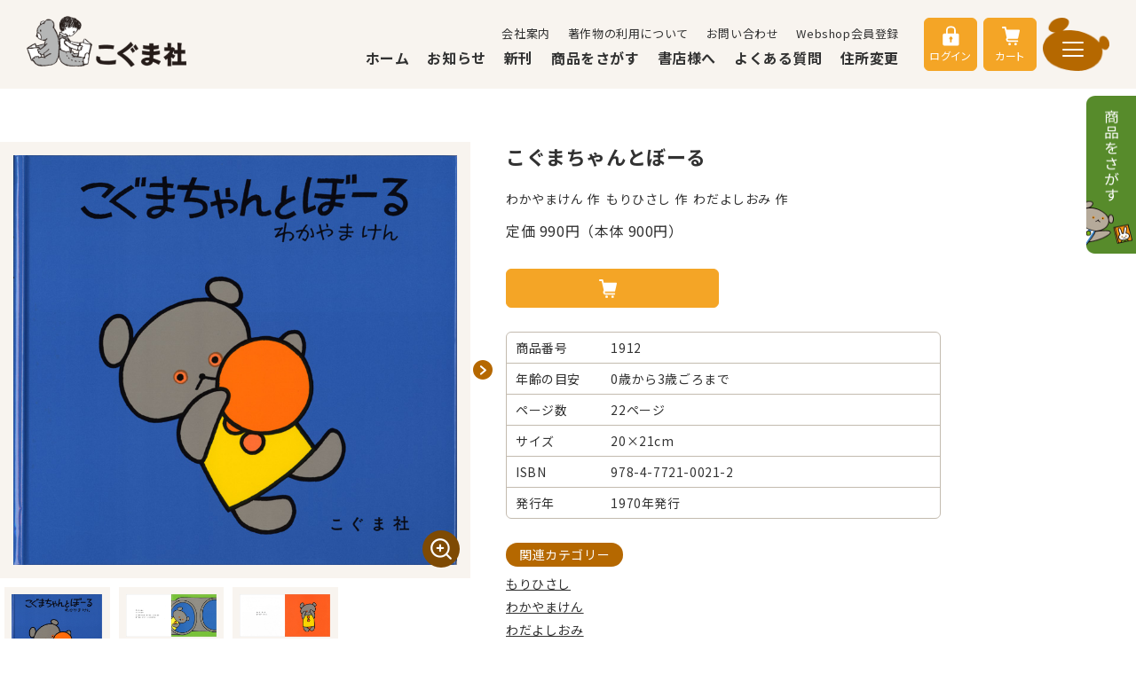

--- FILE ---
content_type: text/html; charset=UTF-8
request_url: https://kogumasha.co.jp/product/101/
body_size: 11489
content:



<!DOCTYPE HTML>
<html class="is-archiveFigureCovered" lang="ja">
<head>
<!-- META -->
<meta charset="UTF-8">
<meta http-equiv="X-UA-Compatible" content="IE=Edge, chrome=1"> 
<meta name="description" content="こぐまちゃんシリーズやわたしのワンピースで知られる、主に絵本を出版している《こぐま社》の公式サイトです。">
<meta name="viewport" content="width=device-width, initial-scale=1.0">
<meta name="format-detection" content="telephone=no">  
  

<!-- TITLE -->
<title>こぐまちゃんとぼーる | こぐま社</title>
  
<!-- OG -->
<meta property="og:site_name" content="こぐま社">
<meta property="og:title" content="こぐま社">
<meta property="og:description" content="こぐまちゃんシリーズやわたしのワンピースで知られる、主に絵本を出版している《こぐま社》の公式サイトです。">
<meta property="og:url" content="https://kogumasha.co.jp/product/101/">
<meta property="og:type" content="article">
<meta property="og:locale" content="">
<meta property="og:email" content="">

<!-- CSS -->
<link rel="icon" type="image/x-icon" href="https://kogumasha.co.jp/favicon.ico">
<link rel="apple-touch-icon" href="https://kogumasha.co.jp/apple-touch-icon.png" sizes="180x180">
<link rel="icon" type="image/png" href="https://kogumasha.co.jp/android-chrome-192x192.png" sizes="192x192">
<link rel="icon shortcut icon" href="https://kogumasha.co.jp/favicon.ico" type="image/x-icon">
<link rel="canonical" href="https://kogumasha.co.jp/product/101/">
<link rel="preconnect" href="https://fonts.googleapis.com">
<link rel="preconnect" href="https://fonts.gstatic.com" crossorigin>
<link href="https://fonts.googleapis.com/css2?family=Noto+Sans+JP:wght@400;500;700&family=Quicksand:wght@400;500&display=swap" rel="stylesheet">
<link rel="stylesheet" href="/assets/css/common.css">
<link rel="stylesheet" href="/assets/css/style.css?20250827">
<link rel="stylesheet" type="text/css" href="/assets/js/slick/slick.css">
<link rel="stylesheet" type="text/css" href="/assets/js/slick/slick-theme.css">

  
<!-- JavaScript -->
<script type="text/javascript" src="//code.jquery.com/jquery-1.11.0.min.js"></script>
<script type="text/javascript" src="//code.jquery.com/jquery-migrate-1.2.1.min.js"></script>
<script src="/assets/js/slick/slick.min.js"></script>
  
<script>
$(document).ready(function(){
  $('.p-home__slider')
    .on('init', function(event, slick) {
      $(this).append('<div class="slick-counter"><span class="current"></span>&ensp;/&ensp;<span class="total"></span></div>');
      $('.slick-counter .current').text(slick.currentSlide + 1);
      $('.slick-counter .total').text(slick.slideCount);
    })
    .slick({
      pauseOnFocus: false,
      pauseOnHover: false,
      autoplay: true,
      autoplaySpeed: 3000,
      speed: 500,
      centerMode: true,
      centerPadding: '28%',
      slidesToShow: 1,
      prevArrow: '<img src="/assets/img/home/slider-btn-prev.png" class="slide-arrow prev-arrow">',
      nextArrow: '<img src="/assets/img/home/slider-btn-next.png" class="slide-arrow next-arrow">',
      responsive: [{
        breakpoint: 768,
        settings: {
          centerPadding: '10%',
        }
      }, {
        breakpoint: 450,
        settings: {
          centerPadding: '10%',
        }
      }]
    })
    .on('beforeChange', function(event, slick, currentSlide, nextSlide) {
      $('.slick-counter .current').text(nextSlide + 1);
    });
});

$(function() {
  const $searchLabel   = $('.p-home-searchForm__label');
  const $searchContent = $('.js-homeToggleSlider');
  $searchLabel.on('click', () => {
    $searchLabel.toggleClass('is-active');
    $searchContent.slideToggle();
  })
  $(document).ready(() => {
    const w = $(window).width();
    if(w < 769) {
      $searchLabel.removeClass('is-active');
      $searchContent.slideUp();
    }
  })
})

const handleSearchModalTabsChangeSP = () => {
  const target = event.target;
  const targetIndex = target.getAttribute('data-index');

  const modalTabs = document.querySelector('.js-tabs01');
  const modalContent = document.querySelectorAll('.js-contents01');

  for (const index of modalTabs.querySelectorAll('.index')) {
    index.classList.remove('is-active');
    if(index.getAttribute('data-index') === targetIndex) {
      index.classList.add('is-active');
    }
  }

  if(targetIndex) {
    for(const container of modalContent) {
      container.style.display = (container.getAttribute('data-container') == targetIndex) 
        ? 'block'
        : 'none';
    }
  }
}
</script>
  
<script type="text/javascript">
    $(document).ready(function() {
        // 現在のURLのパス部分が "/product/323/" と一致するか確認
        if (window.location.pathname === "/product/323/") {
            // 一致する場合は "/ehonclub" にリダイレクト
            window.location.href = "/ehonclub";
        }
    });
</script>
  
<!-- Google tag (gtag.js) -->
<script async src="https://www.googletagmanager.com/gtag/js?id=G-E82GL72G4P"></script>
<script>
  window.dataLayer = window.dataLayer || [];
  function gtag(){dataLayer.push(arguments);}
  gtag('js', new Date());

  gtag('config', 'G-E82GL72G4P');
</script>
</head>

<body class="lc-root">
 <a id="top"></a>
  
 <header id="layoutHeader" class="c-header l-main--header">
  <div class="c-header__wrapper">
    <a href="/" class="c-header__logo">
      <img src="/assets/img/logo.png" alt="こぐま社">
    </a>
    <div class="c-header__control u-df u-aic">
      <nav class="c-header__nav01 u-mr28">
        <ul class="c-header__menu--01 u-df u-jcfe">
          <li><a href="/company">
            会社案内
          </a></li>
          <li><a href="/copyright">
            著作物の利用について
          </a></li>
          <li><a href="/contact">
            お問い合わせ
          </a></li><li><a href="/auth/regist">
          Webshop会員登録
         </a></li></ul>
        <ul class="c-header__menu--02 u-mt13 u-df u-jcfe">
          <li><a href="/">
            ホーム
          </a></li>
          <li><a href="/page/category/1">
            お知らせ
          </a></li>
          <li><a href="/page/category/2">
            新刊
          </a></li>
          <li><a onclick="openModal1('#searchModal')">
            商品をさがす
          </a></li>
          <li><a href="/forstore">
            書店様へ
          </a></li>
          <li><a href="/faq">
            よくある質問
          </a></li>
          <li><a href="/change_address">
            住所変更
          </a></li>
        </ul>
      </nav>
      <nav class="c-header__nav02"><a id="btnHeaderLogo" class="c-btn" href="/auth/login">
         <img src="/assets/img/icon-login.svg" alt="login">
          ログイン
        </a><a id="btnHeaderCart" class="c-btn" href="/ec/cart/list"><img src="/assets/img/icon-cart.svg" alt="cart">カート</a>
      </nav>
      <button class="c-header__toggleBtn" onclick="openModal1('#headerModal');">
        <span></span><span></span><span></span>
      </button>
    </div>
  </div>
</header>


<div id="headerModal" class="c-headerModal">
  <div class="c-headerModal__bg" onclick="closeModal('#headerModal')"></div>
  <div class="c-headerModal__wrapper">
    <div class="c-headerModal__content">
      <div class="c-header__control u-df u-aic u-jcfe">
        <nav class="c-header__nav02"><a id="btnHeaderLogo" class="c-btn" href="/auth/login">
             <img src="/assets/img/icon-login.svg" alt="login">
              ログイン
            </a><a id="btnHeaderCart" class="c-btn" href="/ec/cart/list"><img src="/assets/img/icon-cart.svg" alt="cart">カート</a>
        </nav>
        <button 
          class="c-header__toggleBtn is-active"
          onclick="closeModal('#headerModal');">
          <span></span><span></span><span></span>
        </button>
      </div>

      <ul class="c-headerModal__listWrapper">
        <ul class="c-headerModal__list">
          <li>
            <a href="/"><b>ホーム</b></a>
          </li>
          <li>
            <a href="/page/category/1"><b>お知らせ</b></a>
          </li>
          <li>
            <a href="/page/category/2"><b>新刊</b></a>
          </li>
          <li>
            <a href="/forstore"><b>書店様へ</b></a>
          </li>
          <li>
            <a href="/faq"><b>よくある質問</b></a>
          </li>
          <li>
            <a href="/change_address"><b>住所変更</b></a>
          </li>
        </ul>
        <ul class="c-headerModal__list">
          <li>
            <a  href="/#searchForm" class="search">
            <b>商品をさがす</b></a>
          </li>
          
          <li><a href="/auth/regist"><b>Webshop<br class="u-sp">会員登録</b></a></li>
          
          <li>
            <a href="/circle"><b>こぐまの<br class="u-sp">ともだちサークル</b></a>
          </li>
          <li>
            <a href="/ehonclub"><b>こぐまえほんクラブ</b></a>
          </li>
          <li>
            <a href="/funwithchild"><b>子どもと絵本を<br class="u-sp">楽しむために</b></a>
          </li>
        </ul>
        <ul class="c-headerModal__list">
          <li>
            <a href="/company">会社案内</a>
          </li>
          <li>
            <a href="/copyright">著作物の利用について</a>
          </li>
          <li>
            <a href="/privacy">個人情報保護方針</a>
          </li>
          <li>
            <a href="/law">特定商取引法に基づく表示</a>
          </li>
          <li>
            <a href="/terms">利用規約</a>
          </li>
          <li>
            <a href="/contact">お問い合わせ</a>
          </li>
        </ul>
      </ul>

      <div class="c-headerModal__bottom">
        <div class="c-headerModal__sns">
          <a href="https://www.facebook.com/kogumasha/" target="_blank" rel="noreferrer">
            <img src="/assets/img/header-sns-fb.svg" alt="facebook" width="36" height="36">
          </a>
          <a href="https://twitter.com/kogumasha_ehon" target="_blank" rel="noreferrer">
            <img src="/assets/img/header-sns-tw.svg" alt="Twitter" width="36" height="36">
          </a>
          <a href="https://www.instagram.com/kogumasha_ehon/" target="_blank" rel="noreferrer">
            <img src="/assets/img/header-sns-insta.svg" alt="instagram" width="36" height="36">
          </a>
        </div>

        <span class="train">
          <img src="/assets/img/header-train.png" loading="lazy">
        </span>
      </div>
    </div>
  </div>
</div>


<script>
var currentUrl = window.location.href;
  
var menuLinks = document.querySelectorAll('.c-header__nav01 a');
  
for (var i = 0; i < menuLinks.length; i++) {
  var link = menuLinks[i];
 if (link.href === currentUrl) {
    link.classList.add('current');
  }
}

  $(document).on("click", ".search", function() { 
    if ($('#headerModal').length && $("#searchForm").length) {
    closeModal('#headerModal');
    setTimeout(function() {
      $('html, body').animate({
        scrollTop: $("#searchForm").offset().top
      }, 1000);
    }, 500);}
      else{
        window.location.href = "/#searchForm";
      }
	});
</script>

<script>
  $(document).ready(function() {
    var lastClicked = null;
     $('.p-home__sec--searchForm input[name="series"],.c-search__content input[name="series"]').click(function() {
      if (this === lastClicked) {
        $(this).prop('checked', false);
        lastClicked = null;
      } else {
        lastClicked = this;
      }
    });
     
     var lastClicked1 = null;
      $('.p-home__sec--searchForm input[name="genre"],.c-search__content input[name="genre"]').click(function() {
      if (this === lastClicked1) {
        $(this).prop('checked', false);
        lastClicked1 = null;
      } else {
        lastClicked1 = this;
      }
    });
  });
</script>
  
<script>
  $(document).ready(function() {
    $("optgroup[label='国外']").remove();
  });
</script>
  
<script>
  $(document).ready(function() {
    // 本をさがす
    $('#searchForm01,#searchForm05').submit(function(event) {
      var keyword = $(this).find('.c-input').val();

      if (keyword === '') {
        $(this).find('input[name="ages"]').val('243');        
      }
      else{
        $(this).find('input[name="ages"]').val('');
      }
       
    });
    
    $('#searchForm02,#searchForm06').submit(function(event) {
      var series = $(this).find('input[name="series"]:checked').val();
      var genre = $(this).find('input[name="genre"]:checked').val();
      var ages = $(this).find('select[name="ages"]').val();
      var price = $(this).find('select[name="price"]').val();
      var writer = $(this).find('input[name="writer"]').val();  
      
      if (!series && !genre && !ages && !price && !writer){
        $(this).find('input[name="series"][value="243"]').prop('checked', true);
      }
      else if(series === '243' && (genre || ages || price || writer)){
        $(this).find('input[name="series"][value="243"]').prop('checked', false);
      }
    });
    
    // キャラクターグッズをさがす
    $('#searchForm03,#searchForm07').submit(function(event) {
      var keyword = $(this).find('.c-input').val();

      if (keyword === '') {
        $(this).find('input[name="ages"]').val('134');
      }
      else{
        $(this).find('input[name="ages"]').val('');
      }
       
    });
    
    $('#searchForm04,#searchForm08').submit(function(event) {
      var series = $(this).find('input[name="series"]:checked').val();
      var genre = $(this).find('input[name="genre"]:checked').val();
      var price = $(this).find('select[name="price"]').val();
      
      if (!series && !genre && !price){
       $(this).find('input[name="series"][value="134"]').prop('checked', true);
      }
      else if(series === '134' && (genre || price)){
        $(this).find('input[name="series"][value="134"]').prop('checked', false);
      }
    });
    
  });
</script><main class="l-main p-products">
  <article class="p-productsItem">
    <div class="p-productsItem--top">
      <div class="c-wrapper">
        <div class="p-productsItem__topWrapper">
          <div class="p-productsItem-gallery">
                                    
            <h1 class="p-productsItem__title u-sp">
              こぐまちゃんとぼーる　 
            </h1>            
                    
            <div class="slider_inner"><figure class="p-productsItem-gallery__box main" data-index="0">
                <div class="productImages__main__inner">
                  <img src="/uploads/media/1912.jpg" alt="こぐまちゃんとぼーる">
                </div>

                <button 
                        type="button" 
                        class="modalBtn u-pc"
                        onclick="openModal1('#modalGallery');"></button>
              </figure><figure class="p-productsItem-gallery__box main" data-index="1">
                <div class="productImages__main__inner">
                  <img src="/uploads/media/f3d3b4d2eb2da8297fad8c117ccbaf574d98da82.jpg" alt="こぐまちゃんとぼーる">
                </div>

                <button 
                        type="button" 
                        class="modalBtn u-pc"
                        onclick="openModal1('#modalGallery');"></button>
              </figure><figure class="p-productsItem-gallery__box main" data-index="2">
                <div class="productImages__main__inner">
                  <img src="/uploads/media/64e85014b0ed0d4b9b267e260471938c611ac1ab.jpg" alt="こぐまちゃんとぼーる">
                </div>

                <button 
                        type="button" 
                        class="modalBtn u-pc"
                        onclick="openModal1('#modalGallery');"></button>
              </figure></div><ul class="p-productsItem-gallery__list"><li data-index="0">
                <figure class="p-productsItem-gallery__box thumb">
                <img src="/uploads/media/1912.jpg" alt="product image thumbnail"/>
                </figure>
              </li><li data-index="1">
                <figure class="p-productsItem-gallery__box thumb">
                <img src="/uploads/media/f3d3b4d2eb2da8297fad8c117ccbaf574d98da82.jpg" alt="product image thumbnail"/>
                </figure>
              </li><li data-index="2">
                <figure class="p-productsItem-gallery__box thumb">
                <img src="/uploads/media/64e85014b0ed0d4b9b267e260471938c611ac1ab.jpg" alt="product image thumbnail"/>
                </figure>
              </li></ul></div>
  
          <div>                        
            <h1 class="p-productsItem__title u-pc">
              こぐまちゃんとぼーる
            </h1>
             
                        <p class="p-productsItem__info">
              わかやまけん&nbsp;作&nbsp;&nbsp;もりひさし&nbsp;作&nbsp;&nbsp;わだよしおみ&nbsp;作
            </p>
            <p class="p-productsItem__price">
              定価&nbsp;<span class="js-lc--price">990</span>円（本体 900円）
            </p>            
            
            <form action="/ec/cart/add/101" method="post">
              <input type="hidden" name="product_sku_id" value="101">
              <input type="hidden" name="quantity" value="1">
			
              <p class="cartInArea__actions">
                                           
                
                                                  <button class="c-btn cart lc-button--submit lc-button--action js-lc--cartin" type="submit"></button>
                                      
                
                </p>

          </form>
          <!-- /.cartInArea -->        
        <!-- /.productMainSection -->
        <ul class="p-productsItem-aboutList">
                    <li>
            <dt>商品番号</dt><dd>1912</dd>
          </li>
                              <li>
            <dt>年齢の目安</dt><dd>0歳から3歳ごろまで</dd>
          </li>
                              <li>
            <dt>ページ数</dt><dd>22ページ</dd>
          </li>
                              <li>
            <dt>サイズ</dt><dd>20×21cm</dd>
          </li>
                              <li>
            <dt>ISBN</dt><dd>978-4-7721-0021-2</dd>
          </li>
                              <li>
            <dt>発行年</dt><dd>1970年発行</dd>
          </li>
                            </ul>

                <div class="p-productsItem-relationInfo">
          <h2 class="p-productsItem-relationInfo__title">関連カテゴリー</h2>
          <ul>
                                                                          <li><a href="/ec/product/category/93">もりひさし</a></li>
                                                                                        <li><a href="/ec/product/category/108">わかやまけん</a></li>
                                                                                        <li><a href="/ec/product/category/110">わだよしおみ</a></li>
                                                                                                                                                                                                                                                                                                                                                                                                                        </ul>
        </div>
       </div>
     </div>
        
        <div class="p-productsItem__desc">
               <p>こぐまちゃんはボールが大好き。ころがしたり、ほうりあげたり、まてまてまてと追いかけたり。ところが、ぽんと勢いよく蹴ったら、ボールがどこかへ行ってしまい、こぐまちゃんは泣き出してしまいます。</p>
<p>&nbsp;</p>
<!--わかやまけん--><!--もりひさし--><!--わだよしおみ-->
          </div>        
        
    <div class="p-productsItem-relation">  
        <h2 class="p-productsItem__imgtitle">
          <img src="/assets/img/products/title-relation.png" class="img" height="50">
          関連商品
          <span class="c-line"></span>
        </h2>
        <div class="p-products-list__wrapper u-mt10"><a href="https://kogumasha.co.jp/product/826/" class="c-prodBox">
                  <figure class="c-prodBox__bnr"><img src="/uploads/media/ad02c6bdee3e5740d9ef55f6c91554e4d2e75ea3.jpeg" alt="こぐまちゃんえほんギフトボックス"></figure>
                                                                              <span class="c-prodBox__tag orange">NEW</span>
                                                                                                                      <h3 class="c-prodBox__title">こぐまちゃんえほんギフトボックス</h3>
                  <p class="c-prodBox__price">定価&nbsp;330円<br class="u-sp">（本体 300円）
                  </p>
                </a><a href="https://kogumasha.co.jp/product/97/" class="c-prodBox">
                  <figure class="c-prodBox__bnr"><img src="/uploads/media/19111.jpg" alt="こぐまちゃん おはよう"></figure>
                                                      <h3 class="c-prodBox__title">こぐまちゃん おはよう</h3>
                  <p class="c-prodBox__price">定価&nbsp;990円<br class="u-sp">（本体 900円）
                  </p>
                </a><a href="https://kogumasha.co.jp/product/99/" class="c-prodBox">
                  <figure class="c-prodBox__bnr"><img src="/uploads/media/19132.jpg" alt="こぐまちゃんとどうぶつえん"></figure>
                                                      <h3 class="c-prodBox__title">こぐまちゃんとどうぶつえん</h3>
                  <p class="c-prodBox__price">定価&nbsp;990円<br class="u-sp">（本体 900円）
                  </p>
                </a><a href="https://kogumasha.co.jp/product/91/" class="c-prodBox">
                  <figure class="c-prodBox__bnr"><img src="/uploads/media/7574216e2c4c482620e977cb9d73d873323f896d.jpeg" alt="こぐまちゃんえほん 第１集（３冊セット）"></figure>
                                                      <h3 class="c-prodBox__title">こぐまちゃんえほん 第１集（３冊セット）</h3>
                  <p class="c-prodBox__price">定価&nbsp;2,970円<br class="u-sp">（本体 2,700円）
                  </p>
                </a><a href="https://kogumasha.co.jp/product/90/" class="c-prodBox">
                  <figure class="c-prodBox__bnr"><img src="/uploads/media/1990.jpg" alt="こぐまちゃんえほん（全15冊セット）"></figure>
                                                      <h3 class="c-prodBox__title">こぐまちゃんえほん（全15冊セット）</h3>
                  <p class="c-prodBox__price">定価&nbsp;14,850円<br class="u-sp">（本体 13,500円）
                  </p>
                </a><a href="https://kogumasha.co.jp/product/92/" class="c-prodBox">
                  <figure class="c-prodBox__bnr"><img src="/uploads/media/1920.jpg" alt="こぐまちゃんえほん 第２集（３冊セット）"></figure>
                                                      <h3 class="c-prodBox__title">こぐまちゃんえほん 第２集（３冊セット）</h3>
                  <p class="c-prodBox__price">定価&nbsp;2,970円<br class="u-sp">（本体 2,700円）
                  </p>
                </a><a href="https://kogumasha.co.jp/product/93/" class="c-prodBox">
                  <figure class="c-prodBox__bnr"><img src="/uploads/media/1930.jpg" alt="こぐまちゃんえほん 第３集（３冊セット）"></figure>
                                                      <h3 class="c-prodBox__title">こぐまちゃんえほん 第３集（３冊セット）</h3>
                  <p class="c-prodBox__price">定価&nbsp;2,970円<br class="u-sp">（本体 2,700円）
                  </p>
                </a><a href="https://kogumasha.co.jp/product/94/" class="c-prodBox">
                  <figure class="c-prodBox__bnr"><img src="/uploads/media/1940.jpg" alt="こぐまちゃんえほん 第４集（３冊セット）"></figure>
                                                      <h3 class="c-prodBox__title">こぐまちゃんえほん 第４集（３冊セット）</h3>
                  <p class="c-prodBox__price">定価&nbsp;2,970円<br class="u-sp">（本体 2,700円）
                  </p>
                </a><a href="https://kogumasha.co.jp/product/95/" class="c-prodBox">
                  <figure class="c-prodBox__bnr"><img src="/uploads/media/1950.jpg" alt="こぐまちゃんえほん 別冊（３冊セット）"></figure>
                                                      <h3 class="c-prodBox__title">こぐまちゃんえほん 別冊（３冊セット）</h3>
                  <p class="c-prodBox__price">定価&nbsp;2,970円<br class="u-sp">（本体 2,700円）
                  </p>
                </a></div>
        </div>
        
      </div>
    </div>
    
	<div class="p-productsItem--bottom">
      <div class="c-wrapper"><div class="p-productsItem__box">
          <h2 class="p-productsItem__imgtitle">
            <img src="/assets/img/products/title-card.png" class="img" height="67">
            愛読者カードより
            <span class="c-line"></span>
          </h2>
		  <ul>
<li><span class="card_text">ボールを「ぽん」と蹴るところが気に入って、「ないよ　ないよ」のところで、自分までさびしくせつない気持ちになっている様子でした「あった　あった」のところで、こぐまちゃんと共に喜んでいました。何回読んでもあきない大好きな本の１冊です。ボールが本当に転がっているみたいに見えてきて、絵本の不思議な力に驚かされます。</span><span class="card_name"> （山口県　M・Oさん） </span></li>
<li><span class="card_text">こぐまちゃんシリーズは、子どもも私も大好きで、よく図書館で借りて読んで聞かせていましたが、あまりにお気に入りなので、今回購入しました。<br>ボールをなくして泣いているこぐまちゃんを見ると、子どもも悲しそうな顔をして、牛乳屋さんが持ってきてくれたボールを見て、「あったよー、よかった」と、こぐまちゃんと一緒に喜んでいるようです。シリーズで揃えようかと思っています。</span><span class="card_name"> （愛媛県　Ｔ・Oさん）</span></li>
</ul>
        </div></div>
    </div><div class="c-breadcrumbs">
  <div class="c-wrapper">
    <ul itemscope="" itemtype="https://schema.org/BreadcrumbList">
      <li itemprop="itemListElement" itemscope="" itemtype="https://schema.org/ListItem">
        <a itemtype="https://schema.org/Thing" itemprop="item" href="/">
          <span itemprop="name">ホーム</span>
          <meta itemprop="position" content="1"/>
        </a>
      </li><li>&nbsp;＞&nbsp;</li>
        <li itemprop="itemListElement" itemscope="" itemtype="https://schema.org/ListItem">
          <a itemtype="https://schema.org/Thing" itemprop="item" href="/ec/product/category/245">
            <span itemprop="name">カテゴリー</span>
            <meta itemprop="position" content="2"/>
          </a>
        </li><li>&nbsp;＞&nbsp;</li>
        <li itemprop="itemListElement" itemscope="" itemtype="https://schema.org/ListItem">
          <a itemtype="https://schema.org/Thing" itemprop="item" href="/ec/product/category/243">
            <span itemprop="name">本</span>
            <meta itemprop="position" content="3"/>
          </a>
        </li><li>&nbsp;＞&nbsp;</li>
        <li itemprop="itemListElement" itemscope="" itemtype="https://schema.org/ListItem">
          <a itemtype="https://schema.org/Thing" itemprop="item" href="/ec/product/category/277">
            <span itemprop="name">えらべる3冊セット</span>
            <meta itemprop="position" content="4"/>
          </a>
        </li><li>&nbsp;＞&nbsp;</li>
        <li itemprop="itemListElement" itemscope="" itemtype="https://schema.org/ListItem">
          <a itemtype="https://schema.org/Thing" itemprop="item" href="https://kogumasha.co.jp/product/101/">
            <span itemprop="name">こぐまちゃんとぼーる</span>
            <meta itemprop="position" content="5"/>
          </a>
        </li></ul>
  </div>
</div>  </article>
  
  <div id="modalGallery" class="c-modal">
    <div class="c-modal__bk" onclick="closeModal('#modalGallery')"></div>
    <div class="c-modal__content">
      <header class="c-modal__header">
        <span>&nbsp;</span>
        <button class="c-modal__closer" onclick="closeModal('#modalGallery')"></button>
      </header>

      <div class="p-productsItem-gallery__slider"><div><img src="/uploads/media/1912.jpg" alt="こぐまちゃんとぼーる">	</div><div><img src="/uploads/media/f3d3b4d2eb2da8297fad8c117ccbaf574d98da82.jpg" alt="こぐまちゃんとぼーる">	</div><div><img src="/uploads/media/64e85014b0ed0d4b9b267e260471938c611ac1ab.jpg" alt="こぐまちゃんとぼーる">	</div></div>
  </div>
</div>

  <div id="mypage09Modal" class="c-modal">
    <div class="c-modal__bk" onclick="closeModal('#mypage09Modal')"></div>
    <div class="c-modal__content">
      <div class="c-box u-tac">
          <p class="txt"><strong>えほんクラブはほかの商品と同時購入は出来ません。お手数ですがえほんクラブの購入終了後に再度ご購入ください</strong></p>
          <p class="lc-modal__buttons">
            <button class="c-btn04 btn_close" type="button" onclick="closeModal('#mypage09Modal');"><span class="lc-button__label">キャンセル</span></button>
          </p>
      </div>
    </div>
  </div>    


<script type="text/javascript" src="//code.jquery.com/jquery-1.11.0.min.js"></script>
<script type="text/javascript" src="//code.jquery.com/jquery-migrate-1.2.1.min.js"></script>
<script src="/assets/js/slick/slick.min.js"></script>
<script>
  $(document).ready(function(){
  const slider = $('.slider_inner')
    .on('init', function(event, slick) {
      //$(this).append('<div class="slick-counter"><span class="current"></span>&ensp;/&ensp;<span class="total"></span></div>');
      //$('.slick-counter .current').text(slick.currentSlide + 1);
      //$('.slick-counter .total').text(slick.slideCount);
    })
    .slick({
      pauseOnFocus: false,
      pauseOnHover: false,
      autoplay: false,
      speed: 500,
      slidesToShow: 1,
      prevArrow: '<img src="/assets/img/products/slider-btn-prev.png" class="slide-arrow prev-arrow">',
      nextArrow: '<img src="/assets/img/products/slider-btn-next.png" class="slide-arrow next-arrow">'
    })
    .on('beforeChange', function(event, slick, currentSlide, nextSlide) {
      $('.slick-counter .current').text(nextSlide + 1);
    });

    $('.p-productsItem-gallery__box.main button').on('click', function() {
      slider.slick('setPosition');
    })

    $('.p-productsItem-gallery__list li').on('click', function() {
      //const slideIndex = $(this).attr('data-slide-index');
      const slideIndex = $(this).attr('data-index');
      $('.p-productsItem-gallery__slider').slick('slickGoTo', slideIndex, true);
      $('.slider_inner').slick('slickGoTo', slideIndex, true);
    });

    $('.slider_inner').on('afterChange', function(event, slick, currentSlide) {
      const slideIndex = currentSlide;
          $('.p-productsItem-gallery__slider').slick('slickGoTo', slideIndex, true);
    });
});
</script>
<script>
$(document).ready(function(){
  const slider = $('.p-productsItem-gallery__slider')
    .on('init', function(event, slick) {
      $(this).append('<div class="slick-counter"><span class="current"></span>&ensp;/&ensp;<span class="total"></span></div>');
      $('.slick-counter .current').text(slick.currentSlide + 1);
      $('.slick-counter .total').text(slick.slideCount);
    })
    .slick({
      pauseOnFocus: false,
      pauseOnHover: false,
      autoplay: false,
      speed: 500,
      slidesToShow: 1,
      prevArrow: '<img src="/assets/img/products/slider-btn-prev.png" class="slide-arrow prev-arrow">',
      nextArrow: '<img src="/assets/img/products/slider-btn-next.png" class="slide-arrow next-arrow">'
    })
    .on('beforeChange', function(event, slick, currentSlide, nextSlide) {
      $('.slick-counter .current').text(nextSlide + 1);
    });

    $('.p-productsItem-gallery__box.main button').on('click', function() {
      slider.slick('setPosition');
    })

    $('.p-productsItem-gallery__list li').on('click', function() {
      //const slideIndex = $(this).attr('data-slide-index');
      const slideIndex = $(this).attr('data-index');
      $('.p-productsItem-gallery__slider').slick('slickGoTo', slideIndex, true);
    });
});
</script>
<script>
  $(".p-productsItem__box1 h2").prepend('<img src="/assets/img/products/title-free.png" class="img" height="55">');
  $(".p-productsItem__box1 h2").append('<span class="c-line"></span>');
  $(".p-productsItem__box1 h2").addClass("p-productsItem__imgtitle");
</script>
<script>
  // 商品ページを表示したらURLを保存
  sessionStorage.setItem('lastProductUrl', window.location.href);
</script>
<style>
.slider_inner .slide-arrow{
    top: 50%;
    position: absolute;
    width: 2.2rem;
  }
  .slider_inner .prev-arrow{
    left: -25px;
  }
  .slider_inner .next-arrow{
    right: -25px;
  }
  @media screen and (max-width: 768px) {
    .slider_inner .slide-arrow{
      display: none !important;
    }
  }
</style>

</main>
<footer class="c-footer">
  <div class="c-wrapper">
    <img 
      src="/assets/img/footer-img-01.png" 
      class="c-footer__img01"
    />

    <a href="" class="c-footer__logo">株式会社こぐま社</a>

    <div class="c-footer__sns">
      <a href="https://www.facebook.com/kogumasha/" target="_blank" rel="noreferrer">
        <img src="/assets/img/footer-sns-fb.svg" alt="facebook" width="36" height="36">
      </a>
      <a href="https://twitter.com/kogumasha_ehon" target="_blank" rel="noreferrer">
        <img src="/assets/img/footer-sns-tw.svg" alt="Twitter" width="36" height="36">
      </a>
      <a href="https://www.instagram.com/kogumasha_ehon/" target="_blank" rel="noreferrer">
        <img src="/assets/img/footer-sns-insta.svg" alt="instagram" width="36" height="36">
      </a>
    </div>

    <div class="c-footer__links">
      <a href="/privacy">個人情報保護方針</a>
      <a href="/law">特定商取引法に基づく表記</a>
      <a href="/terms">利用規約</a>
    </div>

    <p class="c-footer__copy f-en">
      &copy;KOGUMA Publishing Co,Ltd. 2015 All Rights Reserved. / <br class="u-sp">
      &copy;Ken Wakayama &copy;Noboru Baba <br class="u-sp">
      &copy;Kayako Nishimaki &copy;Taro Miura
    </p>
  </div>
</footer>


<button id="SearchModalBtn" class="c-modal--searchBtn" onclick="openModal1('#searchModal');">
  <picture>
    <source media="(max-width: 768px)" srcset="/assets/img/btn-searchModal-sp.png">
    <img src="/assets/img/btn-searchModal.png" alt="商品をさがす" width="56" height="178">
  </picture>
</button>


<div id="searchModal" class="c-search c-modal">
  <!-- Background -->
  <div class="c-modal__bk" onclick="closeModal('#searchModal')"></div>

  <!-- Contents -->
  <div class="c-search__content">
    <div class="c-wrapper">

      <nav class="c-search__control">
        <ul class="c-search-tabs js-tabs01" onclick="handleChangeSearchTabs('.js-tabs01', '.js-contents01');handleScrollModalContent('.c-search-container');">
          <li class="index index-1 is-active" data-index="1">本をさがす</li>
          <li class="index index-2" data-index="2">キャラクター<br class="u-sp">グッズをさがす</li>
          <li class="index index-3" data-index="3">シリーズ・<br class="u-sp">年齢からさがす</li>
        </ul>
        <button class="c-modal__closer" onclick="closeModal('#searchModal')"></button>
      </nav>

      <div class="c-search-container js-contents01" data-container="1">
        <section class="top">
          <form id="searchForm06" action="/ec/product/search" method="GET">
            <h4 class="c-search__subTitle">シリーズ（複数選択不可）</h4>
            <div class="c-searchCheck__list">
              <label for="container01-01" class="c-searchCheck has-img">
                <input type="radio" name="series" id="container01-01" value="118">
                <span class="content">
                  <img src="/assets/img/search-01.png" alt="">
                  <span>こぐまちゃん</span>
                </span>
              </label>

              <label for="container01-02" class="c-searchCheck has-img">
                <input type="radio" name="series" id="container01-02" value="120">
                <span class="content">
                  <img src="/assets/img/search-02.png" alt="">
                  <span>11ぴきのねこ</span>
                </span>
              </label>

              <label for="container01-03" class="c-searchCheck has-img">
                <input type="radio" name="series" id="container01-03" value="121">
                <span class="content">
                  <img src="/assets/img/search-03.png" alt="">
                  <span>にしまきかやこ</span>
                </span>
              </label>

              <label for="container01-04" class="c-searchCheck has-img">
                <input type="radio" name="series" id="container01-04" value="122">
                <span class="content">
                  <img src="/assets/img/search-04.png" alt="">
                  <span>三浦太郎</span>
                </span>
              </label>

              <label for="container01-05" class="c-searchCheck has-img">
                <input type="radio" name="series" id="container01-05" value="225">
                <span class="content">
                  <img src="/assets/img/search-05.png" alt="">
                  <span>多田ヒロシ</span>
                </span>
              </label>

              <label for="container01-06" class="c-searchCheck has-img">
                <input type="radio" name="series" id="container01-06" value="123">
                <span class="content">
                  <img src="/assets/img/search-06.png" alt="">
                  <span>柳原良平</span>
                </span>
              </label>

              <label for="container01-07" class="c-searchCheck has-img">
                <input type="radio" name="series" id="container01-07" value="124">
                <span class="content">
                  <img src="/assets/img/search-07.png" alt="">
                  <span>絵巻えほん</span>
                </span>
              </label>

              <label for="container01-08" class="c-searchCheck has-img">
                <input type="radio" name="series" id="container01-08" value="125">
                <span class="content">
                  <img src="/assets/img/search-08.png" alt="">
                  <span>わらべうた、<br>童謡</span>
                </span>
              </label>

              <label for="container01-09" class="c-searchCheck has-img">
                <input type="radio" name="series" id="container01-09" value="126">
                <span class="content">
                  <img src="/assets/img/search-09.png" alt="">
                  <span>子どもに語る<br>シリーズ</span>
                </span>
              </label>

              <label for="container01-10" class="c-searchCheck has-img">
                <input type="radio" name="series" id="container01-10" value="168">
                <span class="content">
                  <img src="/assets/img/search-10.png" alt="">
                  <span>こぐまの<br>どんどんぶんこ</span>
                </span>
              </label>
              
              <label for="container01-11" class="c-searchCheck has-img" style="visibility: hidden;height: 0;">
                <input type="radio" name="series" id="container01-11" value="243">
              </label>

            </div>

            <h4 class="c-search__subTitle u-mt10">カテゴリー（複数選択不可）</h4>
            <div class="c-searchCheck__list">
              <label for="container01_2-01" class="c-searchCheck has-img">
                <input type="radio" name="genre" id="container01_2-01" value="226">
                <span class="content">
                  <img src="/assets/img/search-16.png" alt="">
                  <span>あかちゃんえほん</span>
                </span>
              </label>

              <label for="container01_2-02" class="c-searchCheck has-img">
                <input type="radio" name="genre" id="container01_2-02" value="227">
                <span class="content">
                  <img src="/assets/img/search-11.png" alt="">
                  <span>創作・翻訳絵本</span>
                </span>
              </label>

              <label for="container01_2-03" class="c-searchCheck has-img">
                <input type="radio" name="genre" id="container01_2-03" value="128">
                <span class="content">
                  <img src="/assets/img/search-12.png" alt="">
                  <span>読み物</span>
                </span>
              </label>

              <label for="container01_2-04" class="c-searchCheck has-img">
                <input type="radio" name="genre" id="container01_2-04" value="228">
                <span class="content">
                  <img src="/assets/img/search-27.png" alt="">
                  <span>大人向け</span>
                </span>
              </label>

              <label for="container01_2-05" class="c-searchCheck has-img">
                <input type="radio" name="genre" id="container01_2-05" value="130">
                <span class="content">
                  <img src="/assets/img/search-13.png" alt="">
                  <span>カレンダー、<br>かるた 他</span>
                </span>
              </label>

              <label for="container01_2-06" class="c-searchCheck has-img">
                <input type="radio" name="genre" id="container01_2-06" value="131">
                <span class="content">
                  <img src="/assets/img/search-14.png" alt="">
                  <span>限定サイン本</span>
                </span>
              </label>

              <label for="container01_2-07" class="c-searchCheck has-img">
                <input type="radio" name="genre" id="container01_2-07" value="133">
                <span class="content">
                  <img src="/assets/img/search-15.png" alt="">
                  <span>ギフトセット</span>
                </span>
              </label>
            </div>

            <div class="c-search-input--top01">
              <div class="old">
                <h4 class="c-search__subTitle u-mt10">年齢</h4>
                <label for="検索03-01" class="c-input--select">
                  <select name="ages" id="検索03-01">
                     <option value="">年齢を選択してください</option>
                      <option value="113">0〜1歳</option>
                      <option value="114">2〜3歳</option>
                      <option value="115">4〜5歳</option>
                      <option value="116-">6歳〜</option>
                      <option value="117">中学生・一般</option>
                  </select>
                </label>
              </div>
              <div class="price">
                <h4 class="c-search__subTitle u-mt10">価格</h4>
                <label for="検索03-02" class="c-input--select">
                  <select name="price" id="検索03-02">
                    <option value="">価格を選択してください</option>
                    <option value="230">～899円</option>
                    <option value="231">900～999円</option>
                    <option value="232">1,000～1,199円</option>
                    <option value="233">1,200～1,299円</option>
                    <option value="234">1,300～1,399円</option>
                    <option value="235">1,400～1,499円</option>
                    <option value="236">1,500～1,999円</option>
                    <option value="237">2,000円以上</option>
                  </select>
                </label>
              </div>
              <div class="author">
                <h4 class="c-search__subTitle u-mt10">作家名</h4>
                                <input name="writer" type="search" class="c-input" placeholder="作家名を入力してください">
              </div>
            </div>

            <div class="p-home-searchForm__control">
              <button type="reset" class="c-btn02 u-m5 u-w200 u-h44">絞り込みクリア</button>
              <button type="submit" class="c-btn u-m5 u-w200 u-h44">検索</button>
            </div>
          </form>
        </section>

        <section class="bottom">
          <div class="bottom__container">
            <div class="bottom__itemA">
              <h3 class="p-home-searchForm__title">書名一覧から検索</h3>
              <a href="/name" class="c-btn u-mt5 u-wp100">書名一覧へ</a>
            </div>
            <div class="bottom__itemB">
              <h3 class="p-home-searchForm__title">作家一覧から検索</h3>
              <a href="/writer" class="c-btn u-mt5 u-wp100">作家一覧へ</a>
            </div>
            <div class="bottom__itemC">
              <h3 class="p-home-searchForm__title">ISBN検索</h3>
              <form action="/ec/product/search" method="GET">
                <p class="p-home-searchForm-input--isbn u-mt5">
                  <span>978-4-7721-</span>
                  <input type="text" name="isbn01" class="c-input u-tac u-w83" value="">
                  <span>-</span>
                  <input type="text" name="isbn02" class="c-input u-tac u-w64" value="">
                  <button type="submit" class="c-btn u-w60">検索</button>                
                </p>
             </form>
            </div>
            <div class="bottom__itemD">
              <form id="searchForm05" action="/ec/product/search" method="GET">
                <h3 class="p-home-searchForm__title">フリーワード・商品番号検索</h3>
                <p class="p-home-searchForm-input--set u-df u-mt5">
                  <input class="hidden" type="hidden" name="ages" value="243">
                  <input name="keyword" value="" type="search" class="c-input u-w80" placeholder="フリーワード検索">
                  <button type="submit" class="c-btn u-w80">検索</button>
                </p>
              </form>
            </div>
          </div>
        </section>

        <p class="u-tac" style="padding: 0;">
          <button 
            type="button" 
            class="c-search__closeBtn"
            onclick="closeModal('#searchModal')"
          >
            <span></span>閉じる
          </button>
        </p>
      </div>

      <div class="c-search-container u-dn js-contents01" data-container="2">
        <section class="top">
           <form id="searchForm08" action="/ec/product/search" method="GET">
            <h4 class="c-search__subTitle">シリーズ（複数選択不可）</h4>
            <div class="c-searchCheck__list">
              <label for="container02-01" class="c-searchCheck has-img">
                <input type="radio" name="series" id="container02-01" value="137">
                <span class="content">
                  <img src="/assets/img/search-01.png" alt="">
                  <span>こぐまちゃん</span>
                </span>
              </label>

              <label for="container02-02" class="c-searchCheck has-img">
                <input type="radio" name="series" id="container02-02" value="138">
                <span class="content">
                  <img src="/assets/img/search-02.png" alt="">
                  <span>11ぴきのねこ</span>
                </span>
              </label>

              <label for="container02-03" class="c-searchCheck has-img">
                <input type="radio" name="series" id="container02-03" value="139">
                <span class="content">
                  <img src="/assets/img/search-03.png" alt="">
                  <span>にしまきかやこ</span>
                </span>
              </label>
              
              <label for="container02-04" class="c-searchCheck has-img">
                <input type="radio" name="series" id="container02-04" value="269">
                <span class="content">
                  <span>その他</span>
                </span>
              </label>
              
              <label for="container02-05" class="c-searchCheck has-img" style="visibility: hidden;height: 0;">
                <input type="radio" name="series" id="container02-05" value="134">
              </label>
              
            </div>

            <h4 class="c-search__subTitle u-mt10">カテゴリー（複数選択不可）</h4>
            <div class="c-searchCheck__list">
              <label for="container02_2-01" class="c-searchCheck has-img">
                <input type="radio" name="genre" id="container02_2-01" value="140">
                <span class="content">
                  <img src="/assets/img/search-18.png" alt="">
                  <span>ぬいぐるみ・パペット</span>
                </span>
              </label>

              <label for="container02_2-02" class="c-searchCheck has-img">
                <input type="radio" name="genre" id="container02_2-02" value="144">
                <span class="content">
                  <img src="/assets/img/search-21.png" alt="">
                  <span>食器・ランチグッズ</span>
                </span>
              </label>

              <label for="container02_2-03" class="c-searchCheck has-img">
                <input type="radio" name="genre" id="container02_2-03" value="145">
                <span class="content">
                  <img src="/assets/img/search-23.png" alt="">
                  <span>ファブリック</span>
                </span>
              </label>

              <label for="container02_2-04" class="c-searchCheck has-img">
                <input type="radio" name="genre" id="container02_2-04" value="142">
                <span class="content">
                  <img src="/assets/img/search-20.png" alt="">
                  <span>ファッション</span>
                </span>
              </label>

              <label for="container02_2-05" class="c-searchCheck has-img">
                <input type="radio" name="genre" id="container02_2-05" value="141">
                <span class="content">
                  <img src="/assets/img/search-19.png" alt="">
                  <span>バッグ・ポーチ</span>
                </span>
              </label>

              <label for="container02_2-06" class="c-searchCheck has-img">
                <input type="radio" name="genre" id="container02_2-06" value="146">
                <span class="content">
                  <img src="/assets/img/search-24.png" alt="">
                  <span>ステーショナリー・雑貨</span>
                </span>
              </label>

              <label for="container02_2-07" class="c-searchCheck has-img">
                <input type="radio" name="genre" id="container02_2-07" value="133">
                <span class="content">
                  <img src="/assets/img/search-26.png" alt="">
                  <span>ギフトセット</span>
                </span>
              </label>

              <label for="container02_2-08" class="c-searchCheck has-img">
                <input type="radio" name="genre" id="container02_2-08" value="132">
                <span class="content">
                  <img src="/assets/img/search-28.png" alt="">
                  <span>web限定商品</span>
                </span>
              </label>
            </div>

            <div class="c-search-input--top01">
              <div class="old">
                <h4 class="c-search__subTitle u-mt10">価格</h4>
                <label for="container02_3-01" class="c-input--select">
                  <select name="price" id="container02_3-01">
                    <option value="">価格を選択してください</option>
                    <option value="248">～899円</option>
                    <option value="249">900～999円</option>
                    <option value="250">1,000～1,199円</option>
                    <option value="251">1,200～1,299円</option>
                    <option value="252">1,300～1,399円</option>
                    <option value="253">1,400～1,499円</option>
                    <option value="254">1,500～1,999円</option>
                    <option value="255">2,000円以上</option>
                  </select>
                </label>
              </div>
            </div>

            <div class="p-home-searchForm__control">
              <button type="reset" class="c-btn02 u-m5 u-w200 u-h44">絞り込みクリア</button>
              <button type="submit" class="c-btn u-m5 u-w200 u-h44">検索</button>
            </div>
          </form>
        </section>

        <section class="bottom">
          <div class="bottom__container">
            <div class="bottom__itemE">
              <form id="searchForm07" action="/ec/product/search" method="GET">
                <h3 class="p-home-searchForm__title">フリーワード・商品番号検索</h3>
                <p class="p-home-searchForm-input--set u-df u-mt5">
                  <input class="hidden" type="hidden" name="ages" value="134">
                  <input name="keyword" value="" type="search" class="c-input u-w80" placeholder="フリーワード検索">
                  <button type="submit" class="c-btn u-w80">検索</button>
                </p>
              </form>
            </div>
          </div>
        </section>

        <p class="u-tac" style="padding: 0;">
          <button 
            type="button" 
            class="c-search__closeBtn"
            onclick="closeModal('#searchModal')"
          >
            <span></span>閉じる
          </button>
        </p>
      </div>

      <div class="c-search-container u-dn js-contents01" data-container="3">
        <section class="top">
          <form action="/ec/product/search" method="GET">
            <h4 class="c-search__subTitle">シリーズ（複数選択不可）</h4>
            <div class="c-searchCheck__list">
              <div class="c-searchCheck has-img">
                <a href="/ec/product/category/239" class="content">
                  <img src="/assets/img/search-01.png" alt="">
                  <span>こぐまちゃん</span>
                </a>
              </div>

              <div class="c-searchCheck has-img">
                <a href="/ec/product/category/240" class="content">
                  <img src="/assets/img/search-02.png" alt="">
                  <span>11ぴきのねこ</span>
                </a>
              </div>

              <div class="c-searchCheck has-img">
                <a href="/ec/product/category/241" class="content">
                  <img src="/assets/img/search-03.png" alt="">
                  <span>にしまきかやこ</span>
                </a>
              </div>

              <div class="c-searchCheck has-img">
                <a href="/ec/product/category/242" class="content">
                  <img src="/assets/img/search-04.png" alt="">
                  <span>三浦太郎</span>
                </a>
              </div>

              <div class="c-searchCheck has-img">
                <a href="/ec/product/category/261" class="content">
                  <img src="/assets/img/search-05.png" alt="">
                  <span>多田ヒロシ</span>
                </a>
              </div>

              <div class="c-searchCheck has-img">
                <a href="/ec/product/category/262" class="content">
                  <img src="/assets/img/search-06.png" alt="">
                  <span>柳原良平</span>
                </a>
              </div>

              <div class="c-searchCheck has-img">
                <a href="/ec/product/category/263" class="content">
                  <img src="/assets/img/search-07.png" alt="">
                  <span>絵巻えほん</span>
                </a>
              </div>

              <div class="c-searchCheck has-img">
                <a href="/ec/product/category/264" class="content">
                  <img src="/assets/img/search-08.png" alt="">
                  <span>わらべうた、<br>童謡</span>
                </a>
              </div>

              <div class="c-searchCheck has-img">
                <a href="/ec/product/category/265" class="content">
                  <img src="/assets/img/search-09.png" alt="">
                  <span>子どもに語る<br>シリーズ</span>
                </a>
              </div>

              <div class="c-searchCheck has-img">
                <a href="/ec/product/category/266" class="content">
                  <img src="/assets/img/search-10.png" alt="">
                  <span>こぐまの<br>どんどんぶんこ</span>
                </a>
              </div>

            </div>

            <h4 class="c-search__subTitle u-mt19">年齢（複数選択不可）</h4>
            <div class="c-searchCheck__list">
              <div class="c-searchCheck">
                <a href="/ec/product/category/113" class="content">
                  <span>0〜1歳</span>
                </a>
              </div>

              <div class="c-searchCheck">
                <a href="/ec/product/category/114" class="content">
                  <span>2〜3歳</span>
                </a>
              </div>

              <div class="c-searchCheck">
                <a href="/ec/product/category/115" class="content">
                  <span>4〜5歳</span>
                </a>
              </div>

              <div class="c-searchCheck">
                <a href="/ec/product/category/116" class="content">
                  <span>6歳〜</span>
                </a>
              </div>

              <div class="c-searchCheck">
                <a href="/ec/product/category/117" class="content">
                  <span>中学生・一般</span>
                </a>
              </div>
            </div>
          </form>
        </section>

        <p class="u-tac" style="padding: 0;">
          <button 
            type="button" 
            class="c-search__closeBtn"
            onclick="closeModal('#searchModal')"
          >
            <span></span>閉じる
          </button>
        </p>
      </div>
    </div>
  </div>
</div><script src="/assets/js/validate.js"></script>

<div class="l-cartInModal" id="cartInModal">
  <div class="l-cartInModal__bg js-closeCartInModal"></div>
  <div class="l-cartInModal__body"> 
    <form class="l-cartin" action=""></form>
  </div>
</div>
<div class="lc-modal" id="modalNotice">
  <div class="lc-modal__bg js-lc--closeModal"></div>
  <div class="lc-modal__body">
    <p class="js-lc--modalNotice lc-align--center"></p>
    <p class="lc-modal__buttons">
      <button class="lc-button--cancel js-lc--closeModal" type="button"><img src="/assets/img/modal_close.png" alt="CLOSE" title="モーダルを閉じる"><span class="close_txt">閉じる</span></button>
    </p>
  </div>
</div>

<div class="lc-modal" id="modalConfirm">
  <div class="lc-modal__bg js-lc--closeModal"></div>
  <div class="lc-modal__body">
    <p class="js-lc--modalConfirm lc-align--center" style="text-align:center;"></p>
    <p class="lc-modal__buttons">
      <button class="c-btn lc-button--submit js-lc--submitModalConfirm" type="button"><span class="lc-button__label">削除する</span><i class="lc-button__icon lc-icon--close"></i></button>
      <button class="c-btn04 lc-button--cancel js-lc--closeModal" type="button"><i class="lc-button__icon lc-icon--arrowLeft"></i><span class="lc-button__label">キャンセル</span></button>
    </p>
  </div>
</div>

<script>
$(function () {
  var $window = $(window);

  // novalidate form
  $('form').prop('novalidate', true);

  //==========================================================
  // Modal
  //==========================================================
  
  /**
   * global function: open modal
   * @param {jQuery} $targetModal - target modal jQuery object
   */
  window.openModal = function ($targetModal) {
    $targetModal.addClass('is-active');
      }

  $('.js-lc--openModal').on('click', function() {
    openModal($('#' + $(this).attr('aria-controls')));
    return false;
  });
  $('.js-lc--closeModal').on('click', function () {
    $('.lc-modal').removeClass('is-active');
  });

  // open modal of notice
  var $modalNotice = $('.lc-modal#modalNotice');
  /**
   * global function: open modal of notice
   * @param {String} notice - notice text
   * @param {Number} autoCloseTime - timeout time of modal. If is undefined the value, not close modal
   */
  window.openModalNotice = function (notice, autoCloseTime) {
    $('.lc-modal').removeClass('is-active');
    $modalNotice.find('.js-lc--modalNotice').html(notice);
    openModal($modalNotice);
    if (autoCloseTime) {
      setTimeout(function () {
        $modalNotice.removeClass('is-active');
      }, autoCloseTime);
    }
  }

  // open modal of confirm
  var $modalConfirm = $('.lc-modal#modalConfirm');
  /**
   * global function: open modal of confirm
   * @param {String}   confirmMessage   - confirm text (default: confirm delete)
   * @param {Function} onConfirm - callback on confirm
   */
  window.openModalConfirm = function (confirmMessage, onConfirm) {
    confirmMessage = confirmMessage ? confirmMessage : '';
    $('.js-lc--submitModalConfirm').off('click');
    $('.lc-modal').removeClass('is-active');
    $modalConfirm.find('.js-lc--modalConfirm').html(confirmMessage);
    openModal($modalConfirm);
    $('.js-lc--submitModalConfirm').on('click', function () {
      onConfirm();
      $modalNotice.removeClass('is-active');
    });
  }

  //==========================================================
  // Tab
  //==========================================================
  if ($('.lc-tab[role="application"]').length) {
    $('.lc-tab[role="application"]').each(function () {
      var $wrapper = $(this);
      var $tab = $wrapper.find('.lc-tab__tab');
      var $tabPanel = $wrapper.find('.lc-tab__panel');
      $tab.on('click', function () {
        var $currentTab = $(this);
        $tab.removeClass('is-active');
        $tabPanel.removeClass('is-active');
        $currentTab.addClass('is-active');
        $('#' + $currentTab.attr('aria-controls')).addClass('is-active');
      });
    });
  };

  //==========================================================
  // Forms
  //==========================================================
  var $form__items = $('.lc-form__item');
  if ($form__items.length) {
    $form__items.each(function (index, form__item) {
      var $form__item = $(form__item);
      var $label = $form__item.find('.lc-form__label');
      var $input = $form__item.find('input, select, textarea');
      if ($form__item.find('.error').length) {
        $label.addClass('is-errored');
      }
      $input.on('focus', function () {
        $label.addClass('is-focused');
      }).on('blur', function () {
        $label.removeClass('is-focused');
      });
    });
  }

  //==========================================================
  // Favorites
  //==========================================================
  });


//==========================================================
// Global: format number
//==========================================================
function price_format(num, decimalPoint) {
  return number_format(Math.floor(num * Math.pow(10, decimalPoint)) / Math.pow(10, decimalPoint));
}
function number_format (num) {
  var parts = num.toString().split('.');
  parts[0] = parts[0].replace(/(\d)(?=(\d\d\d)+(?!\d))/g, '$1,');
  return parts.join('.');
}
</script><script src="/assets/js/index.js"></script>
</body>
</html>

--- FILE ---
content_type: text/css
request_url: https://kogumasha.co.jp/assets/css/common.css
body_size: 715
content:
.lc-modal{
    display: none;
}
.lc-modal.is-active{
    position: fixed;
    top: 0;
    left: 0;
    padding: 3rem;
    width: 100%;
    height: 100vh;
    justify-content: center;
    align-items: center;
    display: flex;
    z-index: 99;
}
.lc-root .lc-modal__bg,
.lc-root .lc-modal__body {
    visibility: hidden;
    opacity: 0;
    -webkit-transition: 0.5s;
    transition: 0.5s;
}
.lc-root .lc-modal__bg {
    position: absolute;
    top: 0;
    left: 0;
    width: 100%;
    height: 100vh;
    background-color: rgba(0, 0, 0, 0.8);
    z-index: 0;
}
.lc-root .lc-modal__bg.js-lc--closeModal {
    cursor: pointer;
}
.lc-root .lc-modal.is-active .lc-modal__body {
    padding: 3rem;
    position: relative;
    width: 100%;
    max-width: 48rem;
    max-height: 85vh !important;
    background-color: #fff;
    border-radius: 0.6rem;
    z-index: 1;
    overflow: hidden;
}
.lc-root .lc-modal__body--wide {
    width: 640px;
}
.lc-root .lc-modal__title {
    margin-bottom: 1em;
    font-size: 2.4rem;
    font-weight: 700;
    line-height: 1.25;
    text-align: center;
}
.lc-root .lc-modal.is-active > .lc-modal__bg,
.lc-root .lc-modal.is-active > .lc-modal__body {
    visibility: visible;
    opacity: 1;
}
.lc-root .lc-modal__buttons {
    text-align: center;
}
.js-lc--modalNotice,
.js-lc--modalConfirm{
    margin-bottom: 3.5rem;
    font-weight: bolder;
    text-align: center;
}
#modalConfirm .lc-button--cancel,
.js-lc--submitModalConfirm{
    margin: 0 1rem 1rem;
    width: 100%;
    max-width: 20rem;
    height: 4.4rem;
    border: 1px solid #837562;
    background-color: #837562;
    color: #fff;
    border-radius: 0.6rem;    
}
.js-lc--submitModalConfirm{
    border: 1px solid #f4a526;
    background-color: #f4a526;
}
.lc-button--cancel img{
    vertical-align: middle;
}
.modalSecurityCode .close_txt,
.lc-button--cancel .close_txt{
    color: #eb7620;
    display: inline-block;
    vertical-align: middle;
    font-weight: bold;
}
@media screen and (max-width: 768px){ 
    .lc-root .lc-modal__body{
        padding: 4.5rem 1rem;
    }
}



--- FILE ---
content_type: text/css
request_url: https://kogumasha.co.jp/assets/css/style.css?20250827
body_size: 46397
content:
/*!
 * ress.css • v1.2.2
 * MIT License
 * github.com/filipelinhares/ress
 */
 html {
    box-sizing: border-box;
    overflow-y: scroll;
    -webkit-text-size-adjust: 100%;
}
*,
::before,
::after {
    background-repeat: no-repeat;
    box-sizing: inherit;
}
::before,
::after {
    text-decoration: inherit;
    vertical-align: inherit;
}
* {
    padding: 0;
    margin: 0;
}
audio:not([controls]) {
    display: none;
    height: 0;
}
ul{
    list-style-type: none;
}
hr {
    overflow: visible;
}
article,
aside,
details,
figcaption,
figure,
footer,
header,
main,
menu,
nav,
section,
summary {
    display: block;
}
summary {
    display: list-item;
}
small {
    font-size: 80%;
}
[hidden],
template {
    display: none;
}
abbr[title] {
    border-bottom: 1px dotted;
    text-decoration: none;
}
a {
    background-color: rgba(0, 0, 0, 0);
    -webkit-text-decoration-skip: objects;
}
a:active,
a:hover {
    outline-width: 0;
}
code,
kbd,
pre,
samp {
    font-family: monospace, monospace;
}
b,
strong {
    font-weight: bolder;
}
dfn {
    font-style: italic;
}
mark {
    background-color: #ff0;
    color: #000;
}
sub,
sup {
    font-size: 75%;
    line-height: 0;
    position: relative;
    vertical-align: baseline;
}
sub {
    bottom: -0.25em;
}
sup {
    top: -0.5em;
}
input {
    border-radius: 0;
}
button,
[type="button"],
[type="reset"],
[type="submit"],
[role="button"] {
    cursor: pointer;
}
[disabled] {
    cursor: default;
}
[type="number"] {
    width: auto;
}
[type="search"] {
    -webkit-appearance: textfield;
}
[type="search"]::-webkit-search-cancel-button,
[type="search"]::-webkit-search-decoration {
    -webkit-appearance: none;
}
textarea {
    overflow: auto;
    resize: vertical;
}
button,
input,
optgroup,
select,
textarea {
    font: inherit;
}
optgroup {
    font-weight: bold;
}
button {
    overflow: visible;
}
button::-moz-focus-inner,
[type="button"]::-moz-focus-inner,
[type="reset"]::-moz-focus-inner,
[type="submit"]::-moz-focus-inner {
    border-style: 0;
    padding: 0;
}
button:-moz-focusring,
[type="button"]::-moz-focus-inner,
[type="reset"]::-moz-focus-inner,
[type="submit"]::-moz-focus-inner {
    outline: 1px dotted ButtonText;
}
button,
html [type="button"],
[type="reset"],
[type="submit"] {
    -webkit-appearance: button;
}
button,
select {
    text-transform: none;
}
button,
input,
select,
textarea {
    background-color: rgba(0, 0, 0, 0);
    border-style: none;
    color: inherit;
}
select {
    -moz-appearance: none;
    -webkit-appearance: none;
}
select::-ms-expand {
    display: none;
}
select::-ms-value {
    color: currentColor;
}
legend {
    border: 0;
    color: inherit;
    display: table;
    max-width: 100%;
    white-space: normal;
}
::-webkit-file-upload-button {
    -webkit-appearance: button;
    font: inherit;
}
[type="search"] {
    -webkit-appearance: textfield;
    outline-offset: -2px;
}
img {
    border-style: none;
}
progress {
    vertical-align: baseline;
}
svg:not(:root) {
    overflow: hidden;
}
audio,
canvas,
progress,
video {
    display: inline-block;
}
@media screen {
    [hidden~="screen"] {
        display: inherit;
    }
    [hidden~="screen"]:not(:active):not(:focus):not(:target) {
        position: absolute !important;
        clip: rect(0 0 0 0) !important;
    }
}
[aria-busy="true"] {
    cursor: progress;
}
[aria-controls] {
    cursor: pointer;
}
[aria-disabled] {
    cursor: default;
}
::-moz-selection {
    background-color: #b3d4fc;
    color: #000;
    text-shadow: none;
}
::selection {
    background-color: #b3d4fc;
    color: #000;
    text-shadow: none;
}
html {
    font-family: "Noto Sans JP", -apple-system, BlinkMacSystemFont, "Segoe UI", Roboto, Oxygen-Sans, Ubuntu, Cantarell, "Helvetica Neue", sans-serif;
    font-size: 10px;
    letter-spacing: 0.06em;
    color: #323232;
}
body {
    line-height: 1.625;
    font-size: clamp(1.45rem, 1.7vw, 1.6rem);
}
@media screen and (max-width: 768px) {
    body {
        line-height: 1.8;
        font-size: 1.5rem;
    }
}
::-moz-placeholder {
    color: #bebebe;
}
:-ms-input-placeholder {
    color: #bebebe;
}
::placeholder {
    color: #bebebe;
}
code {
    padding: 0.3rem 0.8rem;
    background-color: #f0f0f0;
    border-radius: 0.3rem;
    line-height: 2;
}
hr {
    background: #666;
    height: 1px;
    border: 0px;
}
a {
    cursor: pointer;
}
.l-main {
    margin-top: 10rem;
}
@media screen and (max-width: 768px) {
    .l-main {
        margin-top: 7.6rem;
    }
}
.c-btn,
.c-btn.disabled,
.disabled.c-btn02,
.disabled.c-btn03,
.disabled.c-btn04,
.disabled.c-btn05,
.disabled.c-btn06,
.c-btn06,
.c-btn05,
.c-btn04,
.c-btn03,
.c-btn02,
.circle_form button {
    padding: 0.3rem;
    display: inline-flex;
    align-items: center;
    justify-content: center;
    border: 1px solid #f4a526;
    border-radius: 0.6rem;
    background-color: #f4a526;
    font-weight: 400;
    color: #fff;
    text-decoration: none;
    transition: 0.3s;
}
.c-btn:hover,
.c-btn06:hover,
.c-btn05:hover,
.c-btn04:hover,
.c-btn03:hover,
.c-btn02:hover,
.circle_form button.btnSend:hover,
.circle_form button.btnCheck:hover {
    background-color: #eb7620;
    border-color: #eb7620;
    transition: 0.3s;
}
.c-btn02 {
    border: 1px solid #f4a526;
    background-color: #fff;
    color: #f4a526;
}
.c-btn02:hover {
    background-color: #ffe1b1;
    transition: 0.3s;
}
.c-btn03 {
    border: 1px solid #7cbc27;
    background-color: #7cbc27;
    color: #fff;
}
.c-btn03:hover {
    border-color: #578b2b;
    background-color: #578b2b;
    transition: 0.3s;
}
.c-btn04,
.circle_form button.btnRevise {
    border: 1px solid #837562; 
    background-color: #837562;
    color: #fff;
}
.c-btn04:hover,
.circle_form button.btnRevise:hover {
    border-color: #5f5548;
    background-color: #5f5548;
    transition: 0.3s;
}
.c-btn05 {
    border: 1px solid #e83525;
    background-color: #e83525;
    color: #fff;
}
.c-btn05:hover {
    border-color: #b2340e;
    background-color: #b2340e;
    transition: 0.3s;
}
.c-btn06 {
    border: 1px solid #ef7075;
    background-color: #ef7075;
    color: #fff;
}
.c-btn06:hover {
    border-color: #db4a50;
    background-color: #db4a50;
    transition: 0.3s;
}
.c-btn.disabled,
.disabled.c-btn02,
.disabled.c-btn03,
.disabled.c-btn04,
.disabled.c-btn05,
.disabled.c-btn06 {
    border-color: #a8a8a8 !important;
    background-color: #a8a8a8 !important;
    color: #fff;
}
.c-btn-heart {
    width: 4.4rem;
    height: 4.4rem;
    border: 1px solid #ef7075;
    border-radius: 0.6rem;
    background-position: center;
    background-image: url(./img/bg-heart.png);
    background-size: 2rem 1.767rem;
    background-repeat: no-repeat;
    transition: 0.2s;
}
.c-btn-heart:hover,
.c-btn-heart.is-active {
    background-color: #ef7075;
    background-image: url(./img/bg-heart-hover.png);
    transition: 0.2s;
}
.c-btn-dl--pdf {
    padding: 0.9rem 2rem;
    display: inline-flex;
    align-items: center;
    justify-content: flex-start;
    background-color: #fff;
    border: 1px solid #b2340e;
    border-radius: 0.6rem;
    color: #323232;
    text-decoration: none;
    font-feature-settings: "palt";
}
.c-btn-dl--pdf::before {
    content: "";
    margin-right: 1.5rem;
    display: inline-block;
    width: 2rem;
    height: 2.578rem;
    background-image: url(./img/bg-btn-pdf.png);
    background-position: center;
    background-size: 100% 100%;
}
@media screen and (max-width: 768px) {
    .c-btn,
    .c-btn02,
    .c-btn03,
    .c-btn04,
    .c-btn05,
    .c-btn06,
    .c-btn.disabled,
    .disabled.c-btn02,
    .disabled.c-btn03,
    .disabled.c-btn04,
    .disabled.c-btn05,
    .disabled.c-btn06 {
        border-radius: 0.5rem;
    }
    .c-btn-heart {
        width: 5rem;
        height: 5rem;
    }
}
.c-header {
    position: fixed;
    top: 0;
    left: 0;
    width: 100%;
    z-index: 2;
}
.c-header__wrapper {
    padding: 0 3rem;
    width: 100%;
    height: 8rem;
    display: flex;
    align-items: center;
    justify-content: space-between;
    background-color: rgba(248, 244, 239, 0.95);
    transition: 0.3s;
}
.c-header__logo img {
    width: auto;
    height: 5rem;
}
.c-header__nav01 {
    display: none;
}
.c-header__nav01 > ul {
    list-style-type: none;
}
.c-header__nav02 a {
    flex-direction: column;
    min-width: 6rem;
    height: 6rem;
    font-size: 1.2rem;
    vertical-align: middle;
    font-feature-settings: "palt";
}
.c-header__nav02 #btnHeaderMypage {
    font-size: 1rem;
}
.c-header__nav02 a + a {
    margin-left: 0.7rem;
}
.c-header__nav02 a .num {
    position: absolute;
    top: -0.5rem;
    right: -0.5rem;
    width: 2.2rem;
    height: 2.2rem;
    display: inline-flex;
    justify-content: center;
    align-items: center;
    border-radius: 2.2rem;
    background-color: #ff6328;
    font-size: 1.4rem;
    color: #fff;
    letter-spacing: -0.4px;
}
.c-header__nav02 #btnHeaderLogo img,
.c-header__nav02 #btnHeaderMypage img {
    width: 2.5rem;
    height: auto;
}
.c-header__nav02 #btnHeaderCart {
    position: relative;
}
.c-header__nav02 #btnHeaderCart img {
    width: 2.5rem;
    height: auto;
}
.c-header__menu li,
.c-header__menu--02 li,
.c-header__menu--01 li {
    line-height: 1;
}
.c-header__menu li + li,
.c-header__menu--02 li + li,
.c-header__menu--01 li + li {
    margin-left: 2rem;
}
.c-header__menu li a,
.c-header__menu--02 li a,
.c-header__menu--01 li a {
    text-decoration: none;
    color: #323232;
}
.c-header__menu li a:hover,
.c-header__menu--02 li a:hover,
.c-header__menu--01 li a:hover,
.c-header__menu li a.current,
.c-header__menu--02 li a.current,
.c-header__menu--01 li a.current {
    color: #f4a526;
}
.c-header__menu--01 li a {
    font-size: 1.3rem;
}
.c-header__menu--02 li {
    font-weight: 700;
}
.c-header__toggleBtn {
    margin-left: 0.7rem;
    position: relative;
    width: 7.5rem;
    height: 6rem;
    background-image: url(./img/bg-headerToggleBtn.png);
    background-size: 100% 100%;
    background-position: center;
    background-repeat: no-repeat;
}
.c-header__toggleBtn:hover {
    background-image: url(./img/bg-headerToggleBtn-hover.png);
}
.c-header__toggleBtn.is-active {
    background-image: url(./img/bg-headerToggleBtn-active.png);
}
.c-header__toggleBtn.is-active:hover {
    background-image: url(./img/bg-headerToggleBtn-active-hover.png);
}
.c-header__toggleBtn.is-active span {
    background-color: #b56800;
}
.c-header__toggleBtn.is-active span:nth-child(1) {
    top: 60%;
    transform: translate(-50%, -50%) rotate(45deg);
}
.c-header__toggleBtn.is-active span:nth-child(2) {
    display: none;
}
.c-header__toggleBtn.is-active span:nth-child(3) {
    top: 60%;
    transform: translate(-50%, -50%) rotate(-45deg);
}
.c-header__toggleBtn span {
    position: absolute;
    display: inline-block;
    width: 2.4rem;
    height: 0.2rem;
    border-radius: 0.3rem;
    background-color: #fff;
    left: 45%;
    transform: translate(-50%, -50%);
}
.c-header__toggleBtn span:nth-child(1) {
    top: 47%;
}
.c-header__toggleBtn span:nth-child(2) {
    top: 60%;
}
.c-header__toggleBtn span:nth-child(3) {
    top: 72%;
}
@media screen and (min-width: 769px) {
    .c-header.is-wide .c-header__wrapper {
        transition: 0.3s;
        height: 10rem;
    }
    .c-header.is-wide .c-header__logo img {
        width: 18rem;
        height: 5.758rem;
    }
    .c-header.is-wide .c-header__nav01 {
        display: block;
    }
}
@media screen and (max-width: 1090px) {
    .c-header__nav01 {
        display: none !important;
    }
}
@media screen and (max-width: 768px) {
    .c-header__wrapper {
        padding-inline: 1rem 0.6rem;
        height: 7.6rem !important;
        transition: 0.3s;
    }
    .c-header__logo img {
        width: auto;
        height: 4.1rem;
    }
    .c-header__nav02 button,
    .c-header__nav02 a {
        flex-direction: column;
        /* width: 4.8rem; */
        height: 4.8rem;
        min-width: 4.8rem;
        font-size: 0.9rem;
    }
    .c-header__nav02 button + button,
    .c-header__nav02 a + a {
        margin-left: 0.7rem;
    }
    .c-header__nav02 button .num,
    .c-header__nav02 a .num  {
        top: -0.5rem;
        right: -0.5rem;
        width: 2rem;
        height: 2rem;
        border-radius: 2rem;
        font-size: 1.1rem;
    }
    .c-header__nav02 #btnHeaderLogo img,
    .c-header__nav02 #btnHeaderMypage img {
        width: 2.2rem;
        height: auto;
    }
    .c-header__nav02 #btnHeaderCart img {
        width: 2.2rem;
        height: auto;
    }
    .c-header__menu li,
    .c-header__menu--01 li,
    .c-header__menu--02 li {
        line-height: 1;
    }
    .c-header__menu li + li,
    .c-header__menu--01 li + li,
    .c-header__menu--02 li + li {
        margin-left: 2rem;
    }
    .c-header__menu li a,
    .c-header__menu--01 li a,
    .c-header__menu--02 li a {
        text-decoration: none;
        color: #323232;
    }
    .c-header__menu li a:hover,
    .c-header__menu--01 li a:hover,
    .c-header__menu--02 li a:hover,
    .c-header__menu li a.current,
    .c-header__menu--01 li a.current,
    .c-header__menu--02 li a.current {
        color: #f4a526;
    }
    .c-header__menu--01 li a {
        font-size: 1.3rem;
    }
    .c-header__menu--02 li {
        font-weight: 700;
    }
    .c-header__toggleBtn {
        margin-left: 0.7rem;
        width: 6.2rem;
        height: 5.087rem;
    }
    .c-header__toggleBtn.is-active span {
        background-color: #b56800;
    }
    .c-header__toggleBtn.is-active span:nth-child(1) {
        top: 60%;
        transform: translate(-50%, -50%) rotate(45deg);
    }
    .c-header__toggleBtn.is-active span:nth-child(2) {
        display: none;
    }
    .c-header__toggleBtn.is-active span:nth-child(3) {
        top: 60%;
        transform: translate(-50%, -50%) rotate(-45deg);
    }
    .c-header__toggleBtn span {
        position: absolute;
        display: inline-block;
        width: 2.4rem;
        height: 0.2rem;
        border-radius: 0.3rem;
        background-color: #fff;
        left: 45%;
        transform: translate(-50%, -50%);
    }
    .c-header__toggleBtn span:nth-child(1) {
        top: 47%;
    }
    .c-header__toggleBtn span:nth-child(2) {
        top: 60%;
    }
    .c-header__toggleBtn span:nth-child(3) {
        top: 72%;
    }
}
.c-headerModal {
    position: fixed;
    top: 0;
    left: 0;
    width: 100%;
    height: 100vh;
    visibility: hidden;
    z-index: 3;
    opacity: 0;
}
.c-headerModal.is-active {
    visibility: initial;
}
.c-headerModal.is-active .c-headerModal__wrapper {
    transition: 0.5s;
    margin-left: clamp(5rem, 18%, 27.8rem);
}
.c-headerModal.is-active .c-headerModal__content {
    transform: translateX(0);
    transition: 0.5s;
}
.c-headerModal__bg {
    position: absolute;
    top: 0;
    left: 0;
    width: 100%;
    height: 100%;
    background-color: rgba(0, 0, 0, 0.8);
    z-index: 0;
}
.c-headerModal__wrapper {
    position: relative;
    margin-left: 100vw;
    transition: 0.5s;
    z-index: 1;
}
.c-headerModal__content {
    padding: 2rem 3rem;
    width: 100%;
    height: 100vh;
    border-radius: 10rem 0 0 0;
    background-color: #eae0d2;
    transform: translateX(30rem);
    transition: 0.5s;
    overflow-y: scroll;
}
.c-headerModal__listWrapper {
    margin-top: 5.6rem;
    padding-inline: 6.4%;
    display: flex;
    justify-content: space-between;
}
.c-headerModal__listWrapper,
.c-headerModal__listWrapper ul {
    list-style-type: none;
}
.c-headerModal__list > li + li {
    margin-top: 2.5rem;
}
.c-headerModal__list a {
    color: #323232;
    text-decoration: none;
}
.c-headerModal__list a:hover {
    text-decoration: underline;
}
.c-headerModal__bottom {
    margin-top: 5.6rem;
    padding-inline: 6.4%;
    display: flex;
    align-items: flex-end;
    justify-content: space-between;
}
.c-headerModal__bottom .train {
    width: 50%;
    line-height: 0;
    -webkit-user-select: none;
    -moz-user-select: none;
    -ms-user-select: none;
    user-select: none;
}
.c-headerModal__bottom .train img {
    width: 100%;
    height: auto;
}
.c-headerModal__sns > * {
    margin: 1rem 1rem 0 0;
}
.c-headerModal__sns a {
    display: inline-block;
    line-height: 0;
    transition: 0.3s;
}
.c-headerModal__sns a:hover {
    opacity: 0.6;
    transition: 0.3s;
}
@media screen and (min-width: 769px) {
    .c-headerModal__bottom .train {
        transform: translateX(0);
        transition: 2s;
    }
    .c-headerModal__bottom .train:hover {
        transform: translateX(12%);
        transition: 2s;
    }
}
@media screen and (max-width: 768px) {
    .c-headerModal.is-active {
        overflow: hidden;
    }
    .c-headerModal.is-active .c-headerModal__wrapper {
        margin-left: 0;
    }
    .c-headerModal__content {
        padding: 2rem 1.5rem 10rem;
        border-radius: 0;
    }
    .c-headerModal__listWrapper {
        margin-top: 2rem;
        padding-inline: 0;
        flex-wrap: wrap;
    }
    .c-headerModal__listWrapper > * {
        width: 48%;
    }
    .c-headerModal__listWrapper > *:last-child {
        margin-top: 3.5rem;
        width: 100%;
        display: flex;
        flex-wrap: wrap;
        justify-content: space-between;
    }
    .c-headerModal__listWrapper > *:last-child > * {
        width: 48%;
    }
    .c-headerModal__listWrapper > *:last-child > * a {
        min-height: 4rem;
        border-color: #c3bbaf;
        font-size: 1.2rem;
    }
    .c-headerModal__list > li + li {
        margin-top: 0;
    }
    .c-headerModal__list a {
        padding: 0.3rem 0;
        min-height: 6rem;
        display: flex;
        align-items: center;
        justify-content: flex-start;
        border-bottom: 2px solid #b56800;
        line-height: 1.333;
        font-size: 1.5rem;
        text-decoration: none;
    }
    .c-headerModal__list a:hover {
        text-decoration: none;
    }
    .c-headerModal__bottom {
        margin-top: 4rem;
        padding-inline: 0;
        display: block;
    }
    .c-headerModal__bottom .train {
        width: 80%;
        pointer-events: none;
    }
    .c-headerModal__sns {
        margin-bottom: 3rem;
        text-align: center;
    }
    .c-headerModal__sns > * {
        margin: 1rem 1rem 0 0;
    }
}
.c-footer {
    padding-top: 4rem;
    padding-bottom: 3.8rem;
    background-color: #b56800;
    text-align: center;
    color: #fff;
}
.c-footer__img01 {
    margin-inline: auto;
    margin-bottom: 1.5rem;
    width: 21.624rem;
    height: 5.985rem;
    display: block;
}
.c-footer__logo {
    font-weight: 500;
    font-size: 1.6rem;
    text-decoration: none;
    color: #fff;
}
.c-footer__sns {
    margin-top: 1.8rem;
    display: flex;
    align-items: flex-start;
    justify-content: center;
}
.c-footer__sns > * {
    margin: 1rem;
}
.c-footer__sns a {
    line-height: 0;
    transition: 0.3s;
}
.c-footer__sns a:hover {
    opacity: 0.6;
    transition: 0.3s;
}
.c-footer__links {
    margin-top: 1.2rem;
    display: flex;
    flex-wrap: wrap;
    align-items: flex-start;
    justify-content: center;
}
.c-footer__links > * {
    margin: 1rem 2rem;
}
.c-footer__links a {
    font-size: 1.2rem;
    color: #fff;
    text-decoration: none;
    transition: 0.3s;
}
.c-footer__links a:hover {
    opacity: 0.6;
    transition: 0.3s;
}
.c-footer__copy {
    margin-top: 2rem;
    font-size: 1.2rem;
}
@media screen and (max-width: 768px) {
    .c-footer {
        padding-top: 5rem;
        padding-bottom: 9rem;
    }
    .c-footer__img01 {
        margin-bottom: 1.9rem;
        width: 18.7rem;
        height: auto;
    }
    .c-footer__logo {
        font-size: 1.5rem;
    }
    .c-footer__sns {
        margin-top: 1.5rem;
    }
    .c-footer__sns > * {
        margin: 1rem;
    }
    .c-footer__sns a {
        line-height: 0;
        transition: 0.3s;
    }
    .c-footer__sns a:hover {
        opacity: 0.6;
        transition: 0.3s;
    }
    .c-footer__links {
        margin-top: 1.2rem;
        align-items: center;
        flex-direction: column;
    }
    .c-footer__links > * {
        margin: 0.5rem;
    }
    .c-footer__links a {
        font-size: 1.4rem;
    }
    .c-footer__copy {
        margin-top: 2.5rem;
        line-height: 1.4167;
    }
}
.c-wrapper {
    margin-inline: auto;
    padding-inline: 2rem;
    max-width: 106rem;
}
@media screen and (max-width: 768px) {
    .c-wrapper {
        padding-inline: 1.5rem;
        max-width: 60rem;
    }
}
.c-sec {
    padding: 8rem 0;
}
.c-sec:last-child {
    padding: 8rem 0 10rem;
}
.c-sec.hasBg {
    background-color: #f8f4ef;
}
@media screen and (max-width: 768px) {
    .c-sec {
        padding: 6rem 0;
    }
    .c-sec:last-child {
        padding: 6rem 0 11.8rem;
    }
}
.c-prodBox {
    padding: clamp(1rem, 1.9vw, 2rem);
    border: 2px solid #eae0d2;
    border-radius: 1rem;
    background-color: #fff;
    font-size: 1.4rem;
    color: #323232;
    text-decoration: none;
    transition: 0.3s;
    position: relative;
}
.c-prodBox:hover {
    transition: 0.3s;
    opacity: 0.6;
}
.c-prodBox:hover .rank {
    /* transform: translateY(-1rem); */
    transition: 0.3s;
    transform: translate(-50%,-1rem);
}
.c-prodBox .rank {
    margin: -5.6rem auto .6rem;
    width: 6.1rem;
    height: 5rem;
    /* display: block; */
    transition: .3s;
    position: absolute;
    left: 50%;
    transform: translateX(-50%);
}
.c-prodBox__bnr {
    margin-bottom: 1rem;
    display: flex;
    align-items: center;
    justify-content: center;
    aspect-ratio: 1/1;
}
.c-prodBox__bnr img {
    width: 100%;
    height: 100%;
    -o-object-fit: contain;
    object-fit: contain;
}
.c-prodBox__tag,
.c-tag {
    margin-bottom: 1rem;
    margin-right: 1rem;
    padding-inline: 1rem;
    height: 2rem;
    border-radius: 2rem;
    display: inline-flex;
    align-items: center;
    justify-content: center;
    background-color: #848484;
    font-weight: 400;
    font-size: 1.2rem;
    color: #fff;
    letter-spacing: 1px;
}
.c-prodBox__tag.orange,
.orange.c-tag {
    background-color: #eb7620;
}
.c-prodBox__tag.green,
.green.c-tag {
    background-color: #7cbc27;
}
.c-prodBox__tag.darkgreen,
.darkgreen.c-tag {
    background-color: #578b2b;
}
.c-prodBox__tag.blue,
.blue.c-tag {
    background-color: #4f8ecb;
}
.c-prodBox__tag.darkblue,
.darkblue.c-tag {
    background-color: #04447d;
}
.c-prodBox__tag.bluegreen,
.bluegreen.c-tag {
    background-color: #00a4af;
}
.c-prodBox__tag.red,
.red.c-tag {
    background-color: #e83525;
}
.c-prodBox__tag.pink01,
.pink01.c-tag {
    background-color: #ef7075;
}
.c-prodBox__tag.pink02,
.pink02.c-tag {
    background-color: #ea5099;
}
.c-prodBox__tag.purple,
.purple.c-tag {
    background-color: #9374b2;
}
.c-prodBox__title {
    font-weight: 400;
    font-size: 1.4rem;
    color: #4f8ecb;
    font-feature-settings: "palt";
}
.c-prodBox__price {
    margin-top: 0.5rem;
    font-size: 1.2rem;
    font-feature-settings: "palt";
}
@media screen and (max-width: 768px) {
    .c-prodBox {
        padding: 1.5rem 1rem 1rem;
        border-radius: 0.8rem;
        line-height: 1.4285;
    }
    .c-prodBox .rank {
        margin: -5.3rem auto .6rem;
        width: 5.663rem;
        height: auto;
    }
    .c-prodBox__bnr {
        margin-bottom: 1rem;
    }
    .c-prodBox__price {
        font-size: 1.4rem;
    }
}
.c-tag {
    padding-inline: 1.5rem;
    height: 3rem;
    border-radius: 3rem;
    font-size: initial;
}
.c-form__require {
    margin: -0.4rem 1rem 0 0;
    padding-inline: 1.1rem;
    height: 2.4rem;
    display: inline-flex;
    align-items: center;
    justify-content: center;
    vertical-align: middle;
    border-radius: 1.2rem;
    background-color: #e83525;
    line-height: 1;
    font-weight: 700;
    font-size: 1.3rem;
    color: #fff;
}
.c-form__require-space {
    padding-left: 5.92rem;
}
.c-form__error {
    color: #e83525 !important;
}
.c-form__title {
    margin-bottom: 2.5rem;
    font-weight: 700;
    font-size: 2.4rem;
}
.c-form__btns {
    margin-top: 3rem;
    text-align: center;
}
.c-form__btns button,
.c-form__btns .thanks-btn,
.circle_form button {
    margin: 1rem;
    width: 100%;
    max-width: 24rem;
    height: 4.4rem;
}
@media screen and (max-width: 768px) {
    .c-form__require {
        font-size: 1.4rem;
    }
    .c-form__require-space {
        padding-left: 0;
    }
    .c-form__title {
        margin-bottom: 1.7rem;
        line-height: 1.5;
        font-size: 2rem;
    }
    .c-form__btns {
        margin-top: 2rem;
    }
    .c-form__btns button {
        margin: 1rem 0.75rem;
        max-width: 25rem;
        height: 5rem;
    }
    .c-form__btns.half {
        margin-inline: -1rem;
    }
    .c-form__btns.half button,
    .circle_form button {
        margin: 1rem 0.75rem;
        width: calc(50% - 1.8rem);
    }
}
.c-errorBox {
    margin: 2.5rem auto;
    padding: 1.5rem;
    background-color: #fff3f2;
    border: 2px solid #e83525;
    border-radius: 1rem;
    font-weight: 500;
    font-size: 90%;
    color: #e83525;
}
.c-errorBox ul {
    list-style-type: none;
}
.c-errorBox li {
    text-indent: -1em;
    padding-left: 1em;
}
.c-errorBox li::before {
    content: "・";
}
.c-errorBox a {
    text-decoration: underline;
    color: #e83525;
}
@media screen and (max-width: 768px) {
    .c-errorBox {
        margin: 2rem auto;
        padding: 1.5rem 1rem;
    }
}
.c-input,
.c-input--calendar input,
.c-input--selectComplete,
.c-input--select select,
.c-input--autoComplete,
.circle_form select {
    padding: 0.5rem 1rem;
    min-height: 3rem;
    background-color: #fff;
    border: 1px solid #c3bbaf;
    border-radius: 0.6rem;
    font-size: 1.4rem;
}
.c-input.is-invalid,
.c-input--calendar input.is-invalid,
.is-invalid.c-input--selectComplete,
.c-input--select select.is-invalid,
.circle_form select.is-invalid,
.is-invalid.c-input--autoComplete {
    border-color: #e83525;
    box-shadow: 0 0 1rem -0.3rem rgba(232, 53, 37, 0.4);
}
.c-input:not(:invalid),
.c-input--calendar input:not(:invalid),
.c-input--selectComplete:not(:invalid),
.c-input--select select:not(:invalid),
.circle_form select:not(:invalid),
.c-input--autoComplete:not(:invalid) {
    border-color: #c3bbaf;
    box-shadow: none;
}
.c-input:not(textarea),
.c-input--calendar input:not(textarea),
.c-input--selectComplete:not(textarea),
.c-input--select select:not(textarea),
.c-input--autoComplete:not(textarea) {
    line-height: 1.15;
}
.c-input[readonly],
.c-input--calendar input[readonly],
[readonly].c-input--selectComplete,
.c-input--select select[readonly],
[readonly].c-input--autoComplete,
.c-input--readonly {
    background-color: #f0f0f0;
    border-color: #f0f0f0;
    -webkit-user-select: none;
    -moz-user-select: none;
    -ms-user-select: none;
    user-select: none;
    pointer-events: none;
}
.c-input--autoComplete {
    background-color: #ddf0ef !important;
    border-color: #ddf0ef !important;
    -webkit-user-select: none;
    -moz-user-select: none;
    -ms-user-select: none;
    user-select: none;
    pointer-events: none;
}
.c-input--select {
    position: relative;
}
.c-input--select::after,
.circle_form label::after {
    content: "";
    position: absolute;
    top: 50%;
    right: 1.5rem;
    transform: translateY(-62%) rotate(45deg);
    width: 1.2rem;
    height: 1.2rem;
    border-bottom: 1px solid #323232;
    border-right: 1px solid #323232;
    display: inline-block;
    -webkit-user-select: none;
    -moz-user-select: none;
    -ms-user-select: none;
    user-select: none;
    pointer-events: none;
}
.c-input--select select {
    box-sizing: border-box;
    padding: 0.5rem 3.3rem 0.5rem 1rem;
    width: 100%;
    cursor: pointer;
}
.c-input--selectComplete {
    background-color: #fff !important;
    border-color: #fff !important;
    cursor: auto;
}
.c-input--radio {
    position: relative;
    display: inline-block;
    cursor: pointer;
}
.c-input--radio input {
    position: absolute;
    top: 0;
    left: 0;
    width: 0;
    height: 0;
    opacity: 0;
    visibility: hidden;
    -webkit-user-select: none;
    -moz-user-select: none;
    -ms-user-select: none;
    user-select: none;
    pointer-events: none;
}
.c-input--radio input:checked + span::after {
    width: 1.2rem;
    height: 1.2rem;
    border-radius: 1.2rem;
    background-color: #00a4af;
}
.c-input--radio span {
    padding-left: 2.5rem;
    min-height: 2rem;
    position: relative;
    display: block;
}
.c-input--radio span::before,
.c-input--radio span::after {
    content: "";
    position: absolute;
    top: 50%;
    left: 0;
    transform: translateY(-50%);
    display: block;
}
.c-input--radio span::before {
    width: 2rem;
    height: 2rem;
    border: 1px solid #707070;
    border-radius: 2rem;
    background-color: #fff;
}
.c-input--radio span::after {
    left: 0.4rem;
}
.c-input--checkbox {
    position: relative;
    display: inline-block;
    cursor: pointer;
}
.c-input--checkbox input {
    position: absolute;
    top: 0;
    left: 0;
    width: 0;
    height: 0;
    opacity: 0;
    visibility: hidden;
    -webkit-user-select: none;
    -moz-user-select: none;
    -ms-user-select: none;
    user-select: none;
    pointer-events: none;
}
.c-input--checkbox input:checked + span::before {
    border-color: #f4a526;
    background-color: #f4a526;
}
.c-input--checkbox input:checked + span::after {
    width: 0.6rem;
    height: 1.2rem;
    border-right: 2px solid #fff;
    border-bottom: 2px solid #fff;
    transform: translateY(-60%) rotate(45deg);
}
.c-input--checkbox span {
    padding-left: 2.5rem;
    min-height: 2rem;
    position: relative;
    display: block;
}
.c-input--checkbox span::before,
.c-input--checkbox span::after {
    content: "";
    position: absolute;
    top: 50%;
    left: 0;
    transform: translateY(-50%);
    display: block;
}
.c-input--checkbox span::before {
    width: 2rem;
    height: 2rem;
    border: 1px solid #bebebe;
    border-radius: 0.3rem;
    background-color: #fff;
}
.c-input--checkbox span::after {
    left: 0.7rem;
}
.c-input--calendar {
    position: relative;
    display: inline-block;
}
.c-input--calendar::after {
    content: "";
    position: absolute;
    top: 50%;
    right: 1.2rem;
    transform: translateY(-50%);
    width: 1.541rem;
    height: 1.6rem;
    display: inline-block;
    background-image: url(./img/icon-calendar.png);
    background-size: 100% 100%;
    background-position: center;
    background-repeat: no-repeat;
    -webkit-user-select: none;
    -moz-user-select: none;
    -ms-user-select: none;
    user-select: none;
    pointer-events: none;
}
.c-input--calendar input {
    box-sizing: border-box;
    padding: 0.5rem 3.3rem 0.5rem 1rem;
    width: 100%;
    cursor: pointer;
}
@media screen and (max-width: 768px) {
    .c-input,
    .c-input--autoComplete,
    .c-input--select select,
    .c-input--selectComplete,
    .c-input--calendar input {
        padding: 0.5rem 1.5rem;
        border-radius: 0.5rem;
    }
}
.c-searchCheck {
    position: relative;
    min-width: 18.1rem;
    display: inline-block;
    cursor: pointer;
}
.c-searchCheck.has-img .content {
    text-align: left;
    justify-content: flex-start;
}
.c-searchCheck.has-img .content span {
    padding-left: 0.8rem;
}
.c-searchCheck input {
    position: absolute;
    top: 0;
    left: 0;
    width: 0;
    height: 0;
    opacity: 0;
    visibility: hidden;
    -webkit-user-select: none;
    -moz-user-select: none;
    -ms-user-select: none;
    user-select: none;
    pointer-events: none;
}
.c-searchCheck input:checked + span {
    background-color: #c3bbaf;
}
.c-searchCheck .content {
    padding: 0.1rem 0.6rem;
    min-width: 18.4rem;
    min-height: 4.4rem;
    position: relative;
    display: flex;
    align-items: center;
    justify-content: center;
    background-color: #fff;
    border: 1px solid #c3bbaf;
    border-radius: 0.6rem;
    text-align: center;
    line-height: 1.285;
    font-size: 1.4rem;
    color: #323232;
    text-decoration: none;
}
.c-searchCheck img {
    width: 100%;
    max-width: 4rem;
    height: auto;
}
.c-searchCheck__list {
    margin-inline: -0.5rem;
    display: flex;
    flex-wrap: wrap;
}
.c-searchCheck__list .c-searchCheck {
    margin: 0.5rem;
    width: calc(20% - 1rem);
}
@media screen and (max-width: 768px) {
    .c-searchCheck {
        min-width: initial;
    }
    .c-searchCheck.has-img .content span {
        padding-left: 0.8rem;
    }
    .c-searchCheck .content {
        padding: 0.1rem 0.6rem;
        min-width: 100%;
        min-height: 5rem;
        border-radius: 0.5rem;
        line-height: 1.285;
        font-size: 1.3rem;
    }
    .c-searchCheck img {
        max-width: 3.8rem;
    }
    .c-searchCheck__list {
        margin-inline: -0.5rem;
    }
    .c-searchCheck__list .c-searchCheck {
        width: calc(50% - 1rem);
    }
}
.c-table,
.c-table th,
.c-table td {
    border-collapse: collapse;
}
.c-modal,
.c-modal--alert {
    display: none;
    position: fixed;
    top: 0;
    left: 0;
    padding: 3rem;
    width: 100%;
    height: 100vh;
    justify-content: center;
    align-items: center;
}
.c-modal__bk {
    position: absolute;
    top: 0;
    left: 0;
    width: 100%;
    height: 100vh;
    background-color: rgba(0, 0, 0, 0.8);
    z-index: 0;
}
.c-modal__content {
    position: relative;
    width: 100%;
    max-width: 107.6rem;
    max-height: 100%;
    background-color: #fff;
    border-radius: 0.6rem;
    z-index: 1;
    overflow: hidden;
}
.c-modal__header {
    margin: 2rem 2rem -0.8rem;
    display: flex;
    align-items: center;
    justify-content: space-between;
}
.c-modal__header .title {
    font-weight: 700;
    font-size: 1.5rem;
}
.c-modal__closer {
    position: relative;
    width: 3rem;
    height: 3rem;
    cursor: pointer;
}
.c-modal__closer::before,
.c-modal__closer::after {
    content: "";
    position: absolute;
    top: 50%;
    left: 50%;
    width: 100%;
    height: 1px;
    display: block;
    background-color: #000;
}
.c-modal__closer::before {
    transform: translate(-50%, -50%) rotate(45deg);
}
.c-modal__closer::after {
    transform: translate(-50%, -50%) rotate(-45deg);
}
.c-modal__closerBtn {
    position: relative;
    width: 33rem;
    height: 4.4rem;
    line-height: 4.4rem;
    background-color: #fff;
    border-radius: 0.6rem;
    display: inline-flex;
    justify-content: center;
    align-items: center;
    font-size: 1.4rem;
    color: #f4a526;
    letter-spacing: 1px;
}
.c-modal__closerBtn span {
    position: relative;
    margin-right: 1rem;
    width: 2rem;
    height: 2rem;
}
.c-modal__closerBtn span::before,
.c-modal__closerBtn span::after {
    content: "";
    position: absolute;
    top: 50%;
    left: 50%;
    width: 100%;
    height: 0.1rem;
    display: block;
    background-color: #f4a526;
}
.c-modal__closerBtn span::before {
    transform: translate(-50%, -50%) rotate(45deg);
}
.c-modal__closerBtn span::after {
    transform: translate(-50%, -50%) rotate(-45deg);
}
.c-modal--alert .c-modal__content {
    padding: 4rem 2rem;
    max-width: 50rem;
    background-color: #fff;
    line-height: 1.5;
    font-size: 1.5rem;
}
.c-modal--alert .c-modal__content small {
    font-size: 1.3rem;
}
.c-modal.is-active,
.is-active.c-modal--alert {
    display: flex;
    z-index: 2;
}
.c-modal--searchBtn {
    position: fixed;
    z-index: 1;
    top: 15%;
    right: 0;
    line-height: 0;
}
@media screen and (max-width: 768px) {
    .c-modal,
    .c-modal--alert {
        padding: 3rem 1.5rem;
    }
    .c-modal__content {
        max-width: 60rem;
        border-radius: 0.5rem;
    }
    .c-modal__header {
        margin: 1.4rem 1rem -0.8rem;
    }
    .c-modal__closer::before,
    .c-modal__closer::after {
        background-color: #000;
    }
    .c-modal__closerBtn {
        position: relative;
        width: 100%;
        height: 5rem;
        line-height: 5rem;
        border-radius: 0.5rem;
        font-size: 1.5rem;
    }
    .c-modal__closerBtn span {
        width: 1.5rem;
        height: 1.5rem;
    }
    .c-modal--alert .c-modal__content {
        padding: 4rem 2rem;
        max-width: 50rem;
        background-color: #fff;
        line-height: 1.5;
        font-size: 1.5rem;
    }
    .c-modal--alert .c-modal__content small {
        font-size: 1.3rem;
    }
    .c-modal.is-active,
    .is-active.c-modal--alert {
        display: flex;
        z-index: 2;
    }
    .c-modal.is-active{
        height: calc(100vh - 40px);
    }
    .c-modal--searchBtn {
        top: initial;
        right: initial;
        bottom: 0;
        left: 0;
        width: 100%;
    }
    .c-modal--searchBtn img {
        width: 100%;
        height: auto;
    }
}
.c-search {
    top: 10rem;
    padding: 0;
    width: 100%;
    height: calc(100vh - 10rem);
    align-items: flex-start;
}
.c-search__closeBtn {
    margin: 2rem auto 0;
    max-width: 30rem;
    width: 100%;
    height: 4.4rem;
    display: inline-flex;
    align-items: center;
    justify-content: center;
    background-color: #fff;
    border-radius: 0.6rem;
    font-size: 1.4rem;
    color: #f4a526;
    transition: 0.3s;
}
.c-search__closeBtn span {
    margin-right: 1rem;
    position: relative;
    width: 1.4rem;
    height: 1.4rem;
    display: inline-block;
}
.c-search__closeBtn span::before,
.c-search__closeBtn span::after {
    content: "";
    position: absolute;
    top: 50%;
    left: 50%;
    width: 100%;
    height: 1px;
    background-color: #f4a526;
}
.c-search__closeBtn span::before {
    transform: translate(-50%, -50%) rotate(45deg);
}
.c-search__closeBtn span::after {
    transform: translate(-50%, -50%) rotate(-45deg);
}
.c-search__closeBtn:hover {
    opacity: 0.6;
    transition: 0.3s;
}
.c-search__content {
    background-color: #c4ac8e;
    padding: 3rem 0 5rem;
    width: 100%;
    min-height: 70vh;
    z-index: 0;
}
.c-search__control {
    display: flex;
    align-items: center;
    justify-content: space-between;
}
.c-search__control .c-modal__closer::before,
.c-search__control .c-modal__closer::after {
    background-color: #fff;
}
.c-search-tabs {
    list-style-type: none;
}
.c-search-tabs .index {
    margin-right: 0.6rem;
    padding: 1.063rem 2rem;
    display: inline-flex;
    align-items: center;
    justify-content: center;
    border-radius: 1rem 1rem 0 0;
    font-weight: 700;
    font-size: 1.4rem;
    color: #fff;
    cursor: pointer;
}
.c-search-tabs .index.is-active {
    background-color: #fff !important;
}
.c-search-tabs .index.index-1 {
    background-color: #7cbc27;
}
.c-search-tabs .index.index-1.is-active {
    color: #7cbc27;
}
.c-search-tabs .index.index-2 {
    background-color: #ef7075;
}
.c-search-tabs .index.index-2.is-active {
    color: #ef7075;
}
.c-search-tabs .index.index-3 {
    background-color: #00a4af;
}
.c-search-tabs .index.index-3.is-active {
    color: #00a4af;
}
.c-search__subTitle {
    font-weight: 700;
    font-size: 1.4rem;
    color: #b56800;
}
.c-search-container {
    overflow: hidden;
}
.c-search-container[data-container="2"] .c-searchCheck__list .c-searchCheck {
    width: calc(25% - 1rem);
}
.c-search-container[data-container="3"] .top {
    border-radius: 0 1rem 1rem 1rem;
}
.c-search-container > * {
    padding: 2rem;
}
.c-search-container > .top {
    border-radius: 0 1rem 0 0;
    background-color: #fff;
}
.c-search-container > .bottom {
    border-radius: 0 0 1rem 1rem;
    background-color: #eae0d2;
}
.c-search-container .top .c-input,
.c-search-container .top .c-input--autoComplete,
.c-input--select .c-search-container .top select,
.c-search-container .top .c-input--selectComplete,
.c-search-container .top .c-input--calendar input,
.c-input--calendar .c-search-container .top input,
.c-search-container .top .c-input--select select {
    width: 100%;
    height: 4.4rem;
}
.c-search-container .bottom__container {
    display: flex;
    align-items: flex-start;
    justify-content: space-between;
    flex-wrap: wrap;
}
.c-search-container .bottom__container button,
.c-search-container .bottom__container a {
    height: 3.6rem;
}
.c-search-container .bottom .bottom__itemA {
    width: 28%;
}
.c-search-container .bottom .bottom__itemB {
    width: 28%;
}
.c-search-container .bottom .bottom__itemC {
    width: 35.5%;
}
.c-search-container .bottom .bottom__itemC input {
    height: 3.6rem;
}
.c-search-container .bottom .bottom__itemD {
    margin-top: 2rem;
    width: 100%;
}
.c-search-container .bottom .bottom__itemE {
    width: 100%;
}
.c-search-input--top01 {
    display: flex;
    align-items: flex-start;
    justify-content: space-between;
}
.c-search-input--top01 .old,
.c-search-input--top01 .price {
    width: 23%;
}
.c-search-input--top01 .author {
    width: 50%;
}
@media screen and (max-width: 1050px) {
    .c-search-container .bottom__container {
        justify-content: flex-start;
    }
    .c-search-container .bottom .bottom__itemA {
        width: 28%;
    }
    .c-search-container .bottom .bottom__itemB {
        margin-left: 16%;
        width: 28%;
    }
    .c-search-container .bottom .bottom__itemC {
        margin-top: 2rem;
        margin-right: 4%;
        width: 40%;
    }
    .c-search-container .bottom .bottom__itemD {
        margin-top: 2rem;
        width: 50%;
    }
}
@media screen and (max-width: 768px) {
    .c-search {
        top: 0;
        height: 100vh;
    }
    .c-search__closeBtn {
        margin: 2rem auto 0;
        max-width: 30rem;
        width: 100%;
        height: 4.4rem;
        display: inline-flex;
        align-items: center;
        justify-content: center;
        background-color: #fff;
        border-radius: 0.6rem;
        font-size: 1.4rem;
        color: #f4a526;
        transition: 0.3s;
    }
    .c-search__closeBtn span {
        margin-right: 1rem;
        position: relative;
        width: 1.4rem;
        height: 1.4rem;
        display: inline-block;
    }
    .c-search__closeBtn span::before,
    .c-search__closeBtn span::after {
        content: "";
        position: absolute;
        top: 50%;
        left: 50%;
        width: 100%;
        height: 1px;
        background-color: #f4a526;
    }
    .c-search__closeBtn span::before {
        transform: translate(-50%, -50%) rotate(45deg);
    }
    .c-search__closeBtn span::after {
        transform: translate(-50%, -50%) rotate(-45deg);
    }
    .c-search__closeBtn:hover {
        opacity: 0.6;
        transition: 0.3s;
    }
    .c-search__content {
        padding: 3rem 0 5rem;
        width: 100%;
        height: 100vh;
    }
    .c-search__control .c-modal__closer {
        position: absolute;
        top: 1.5rem;
        right: 1.5rem;
    }
    .c-search-tabs {
        padding-top: 3rem;
        width: 100%;
        display: flex;
        justify-content: space-between;
    }
    .c-search-tabs .index {
        margin-right: 0;
        padding: 0.5rem;
        width: calc(33.3333333333% - 0.5rem);
        height: 5.3rem;
        border-radius: 0.5rem 0.5rem 0 0;
        text-align: center;
        vertical-align: bottom;
        line-height: 1.5384;
        font-size: 1.3rem;
    }
    .c-search__subTitle {
        font-size: 1.5rem;
    }
    .c-search-container {
        border-radius: 0 0 0.5rem 0.5rem;
        max-height: calc(100vh - 25rem);
        overflow-y: scroll;
    }
    .c-search-container[data-container="2"] .c-searchCheck__list .c-searchCheck {
        width: calc(50% - 1rem);
    }
    .c-search-container[data-container="2"] .bottom .bottom__itemE {
        margin-top: 0;
    }
    .c-search-container > * {
        padding: 2rem 1rem;
    }
    .c-search-container .top {
        border-radius: 0 !important;
    }
    .c-search-container .top .c-input,
    .c-search-container .top .c-input--autoComplete,
    .c-input--select .c-search-container .top select,
    .c-search-container .top .c-input--selectComplete,
    .c-search-container .top .c-input--calendar input,
    .c-input--calendar .c-search-container .top input,
    .c-search-container .top .c-input--select select {
        height: 5rem;
    }
    .c-search-container .bottom .bottom__itemC input,
    .c-search-container .bottom__container button,
    .c-search-container .bottom__container a {
        height: 5rem;
    }
    .c-search-container .bottom .bottom__itemA {
        width: 100%;
    }
    .c-search-container .bottom .bottom__itemB {
        margin-left: 0;
    }
    .c-search-container .bottom .bottom__itemC {
        margin-right: 0;
    }
    .c-search-container .bottom .bottom__itemB,
    .c-search-container .bottom .bottom__itemC,
    .c-search-container .bottom .bottom__itemD,
    .c-search-container .bottom .bottom__itemE {
        margin-top: 2rem;
        width: 100%;
    }
    .c-search-input--top01 {
        flex-wrap: wrap;
    }
    .c-search-input--top01 .old,
    .c-search-input--top01 .price {
        width: 100%;
    }
    .c-search-input--top01 .author {
        width: 100%;
    }
}
.c-title {
    padding-top: 2.9rem;
    min-width: 13.4rem;
    min-height: 11rem;
    display: flex;
    background-image: url(./img/bg-title.png);
    background-size: 13.4rem 11rem;
    background-position: center;
    background-repeat: no-repeat;
    flex-direction: column;
    justify-content: center;
    align-items: center;
    text-align: center;
    line-height: 1.45;
    font-weight: 700;
    font-size: 2.6rem;
}
.c-title small {
    font-weight: 400;
    color: #89837b;
    font-size: 1.6rem;
    letter-spacing: 0;
}
.c-title small.f-en {
    font-size: 1.8rem;
}
.c-title--line {
    position: relative;
    padding-top: 0.2rem;
    padding-bottom: 1rem;
    padding-left: 5rem;
    min-width: 4rem;
    min-height: 3.3rem;
    background-image: url(./img/bg-headerToggleBtn.png);
    background-size: 4rem 3.3rem;
    background-position: top left;
    background-repeat: no-repeat;
    font-weight: 700;
    font-size: 2rem;
    color: #323232;
}
.c-title--line::after {
    content: "";
    position: absolute;
    bottom: 0;
    left: 0;
    width: 100%;
    height: 0.4rem;
    display: block;
    background-image: url(./img/line-dot.png);
    background-repeat: repeat-x;
    background-size: auto 100%;
}
.c-title--line02 {
    padding-bottom: 0.8rem;
    border-bottom: 0.2rem solid #b56800;
    font-weight: 700;
    font-size: 2rem;
    color: #323232;
}
@media screen and (max-width: 768px) {
    .c-title {
        padding-top: 2.9rem;
        font-size: 2.4rem;
    }
    .c-title small.f-en {
        font-size: 1.6rem;
    }
    .c-title--line02 {
        letter-spacing: 0;
    }
}
.c-txt--alert {
    color: #e3406c;
}
.c-pagenav {
    margin-top: 40px;
    text-align: center;
}
.c-pagenav a,
.c-pagenav span,
.c-pagenav .current,
.c-pagenav button,
.c-pagenav input {
    margin: 0.4rem;
    display: inline-flex;
    vertical-align: top;
    align-items: center;
    justify-content: center;
    width: 4.4rem;
    height: 4.4rem;
    border: 1px solid #f4a526;
    background-color: #fff;
    border-radius: 0.6rem;
    line-height: 0;
    font-family: "Quicksand", "Noto Sans JP", -apple-system, BlinkMacSystemFont, "Helvetica Neue", sans-serif;
    font-weight: 400;
    font-size: 1.8rem;
    color: #000;
    text-decoration: none;
}
.c-pagenav a.current,
.c-pagenav span.current,
.c-pagenav .current,
.c-pagenav button.current,
.c-pagenav input.current {
    background-color: #f4a526;
    color: #fff;
}
.c-pagenav a.prev,
.c-pagenav a.next,
.c-pagenav span.prev,
.c-pagenav span.next,
.c-pagenav button.prev,
.c-pagenav button.next,
.c-pagenav input.prev,
.c-pagenav input.next {
    width: 12.4rem;
}
.c-pagenav a {
    transition: opacity 0.3s;
}
.c-pagenav a:hover {
    opacity: 0.6;
    transition: opacity 0.3s;
}
.c-pagenav span {
    -webkit-user-select: none;
    -moz-user-select: none;
    -ms-user-select: none;
    user-select: none;
    pointer-events: none;
}
@media screen and (max-width: 768px) {
    .c-pagenav {
        margin-inline: -0.6rem;
        text-align: center;
    }
    .c-pagenav a,
    .c-pagenav span,
    .c-pagenav button,
    .c-pagenav input {
        margin: 0.5rem 0.3rem;
        width: 4rem;
        height: 4rem;
    }
    .c-pagenav a.prev,
    .c-pagenav a.next,
    .c-pagenav span.prev,
    .c-pagenav span.next,
    .c-pagenav button.prev,
    .c-pagenav button.next,
    .c-pagenav input.prev,
    .c-pagenav input.next {
        width: 12.4rem;
    }
}
.c-breadcrumbs {
    padding: 1rem 0;
    font-weight: 400;
    font-size: 1.2rem;
}
.c-breadcrumbs ul {
    list-style-type: none;
}
.c-breadcrumbs ul li {
    display: inline;
}
.c-breadcrumbs a {
    color: #323232;
    text-decoration: none;
}
.c-breadcrumbs__wrapper {
    position: relative;
}
.c-breadcrumbs__wrapper .c-breadcrumbs {
    position: absolute;
    bottom: 0;
    left: 0;
    width: 100%;
}
@media screen and (max-width: 768px) {
    .c-breadcrumbs ul {
        white-space: nowrap;
        overflow-x: scroll;
    }
}
.c-progress {
    position: relative;
    margin-inline: auto;
    padding-top: 6rem;
    padding-bottom: 5rem;
    max-width: 55rem;
    list-style-type: none;
    display: flex;
    justify-content: space-between;
    align-items: flex-start;
}
.c-progress:before {
    content: "";
    position: absolute;
    top: 7.4rem;
    left: 4.25rem;
    width: calc(100% - 8.5rem);
    height: 0.2rem;
    background-color: #eae0d2;
    z-index: -1;
}
.c-progress__box {
    position: relative;
    width: 8.5rem;
    text-align: center;
    font-size: 1.3rem;
}
.c-progress__box:not(:first-child) .num.fill:before {
    content: "";
    position: absolute;
    top: 1.25rem;
    right: 2.55rem;
    width: 7.2rem;
    height: 0.3rem;
    background-color: #f4a526;
    z-index: -1;
}
.c-progress .num {
    position: relative;
    margin-bottom: 0.8rem;
    width: 3rem;
    height: 3rem;
    display: inline-flex;
    align-items: center;
    justify-content: center;
    border-radius: 3rem;
    border: 1px solid #f4a526;
    background-color: #fff;
    line-height: 1;
    font-weight: 700;
    font-size: 2rem;
    color: #f4a526;
    -webkit-user-select: none;
    -moz-user-select: none;
    -ms-user-select: none;
    user-select: none;
    pointer-events: none;
}
.c-progress .num.fill {
    background-color: #f4a526;
    color: #fff;
}
.c-progress .num.complete {
    border-color: #eb7620 !important;
    background-color: #eb7620 !important;
}
@media screen and (max-width: 768px) {
    .c-progress {
        padding-top: 3rem;
        padding-bottom: 3rem;
        max-width: 34.5rem;
    }
    .c-progress:before {
        top: 4.25rem;
        left: 2.5rem;
        width: calc(100% - 5rem);
        height: 0.2rem;
    }
    .c-progress__box {
        width: 5rem;
        line-height: 1.3636;
        font-size: 1.1rem;
    }
    .c-progress__box:not(:first-child) .num.fill:before {
        top: 1.15rem;
        right: 2.5rem;
        height: 0.2rem;
        width: clamp(2.4rem, 10.2vw, 3.8rem);
    }
    .c-progress .num {
        margin-bottom: 0.8rem;
        width: 2.6rem;
        height: 2.6rem;
        font-size: 1.4rem;
    }
}
.c-line {
    position: relative;
    margin-top: -0.4rem;
    width: 100%;
    height: 0.8rem;
    background-image: url(./img/line-dot.png);
    background-repeat: repeat-x;
    background-size: auto 100%;
}
.c-mv {
    position: relative;
    padding-top: 2.5rem;
    padding-bottom: 6.5rem;
    background-color: #b56800;
}
.c-mv__title {
    padding-top: 2.9rem;
    min-width: 13.4rem;
    min-height: 11rem;
    background-image: url(./img/bg-title-mv.png);
    background-size: 13.4rem 11rem;
    background-position: center;
    background-repeat: no-repeat;
    display: flex;
    flex-direction: column;
    justify-content: center;
    align-items: center;
    text-align: center;
    line-height: 1.45;
    font-weight: 700;
    font-size: 2.6rem;
    color: #fff;
    letter-spacing: 0.3rem;
}
.c-mv__title small {
    font-weight: 400;
    font-size: 1.8rem;
    letter-spacing: 0;
}
.c-mv__img {
    position: absolute;
    bottom: -3.3rem;
    left: 50%;
    height: 9rem;
    transform: translateX(-50%);
    -webkit-user-select: none;
    -moz-user-select: none;
    -ms-user-select: none;
    user-select: none;
    pointer-events: none;
}
@media screen and (max-width: 768px) {
    .c-mv {
        padding-top: 1.5rem;
        padding-bottom: 5.7rem;
    }
    .c-mv__title {
        padding-top: 2.1rem;
        min-width: 10.9rem;
        min-height: 9rem;
        background-size: 10.9rem 9rem;
        font-size: 2.2rem;
    }
    .c-mv__title small {
        font-size: 1.6rem;
    }
    .c-mv__img {
        bottom: -4.4rem;
    }
}
@-webkit-keyframes yurayura {
    0% {
        transform: rotate(-20deg);
    }
    50% {
        transform: rotate(5deg);
    }
    100% {
        transform: rotate(-20deg);
    }
}
@keyframes yurayura {
    0% {
        transform: rotate(-20deg);
    }
    50% {
        transform: rotate(5deg);
    }
    100% {
        transform: rotate(-20deg);
    }
}
@-webkit-keyframes re-yurayura {
    0% {
        transform: rotate(15deg);
    }
    50% {
        transform: rotate(-15deg);
    }
    100% {
        transform: rotate(15deg);
    }
}
@keyframes re-yurayura {
    0% {
        transform: rotate(15deg);
    }
    50% {
        transform: rotate(-15deg);
    }
    100% {
        transform: rotate(15deg);
    }
}
.p-home__sec--01 {
    background-color: #f8f4ef;
}
.p-home__sec--slider {
    position: relative;
    padding-bottom: 8.6rem;
    width: 100%;
}
.p-home__sec--slider::before {
    content: "";
    position: absolute;
    bottom: 100%;
    left: 0;
    width: 100%;
    height: 10rem;
    display: block;
    background-color: #f8f4ef;
}
.p-home__sec--search {
    padding-bottom: 8rem;
}
.p-home__sec--searchForm {
    padding-top: 4.6rem;
    padding-bottom: 7.6rem;
}
.p-home__sec--news {
    padding-top: 4.6rem;
    padding-bottom: 7.6rem;
    background-color: #f8f4ef;
}
.p-home__sec--newbooks {
    position: relative;
    padding-top: 5rem;
    padding-bottom: 7.6rem;
}
.p-home__sec--newbooks .chara,
.p-home__sec--newbooks .chara2 {
    position: absolute;
    opacity: 0;
    transition: 0.3s;
}
.p-home__sec--newbooks .chara.active,
.p-home__sec--newbooks .chara2.active {
    opacity: 1;
    transform: translateX(0);
    transition: 0.3s;
}
.p-home__sec--newbooks .chara {
    top: -17rem;
    left: 10rem;
    transform: translateX(-15rem);
}
.p-home__sec--newbooks .chara2 {
    bottom: 4rem;
    right: 5rem;
    transform: translateY(5rem);
    z-index: 1;
    -webkit-user-select: none;
    -moz-user-select: none;
    -ms-user-select: none;
    user-select: none;
    pointer-events: none;
    z-index: 0;
}
.p-home__sec--special {
    overflow: hidden;
    position: relative;
    padding-top: 4.6rem;
    padding-bottom: 7.6rem;
}
.p-home__sec--ranking {
    overflow: hidden;
    position: relative;
    padding-top: 5rem;
    padding-bottom: 7.6rem;
}
.p-home__sec--ranking .chara1,
.p-home__sec--ranking .chara2 {
    transition: 0.6s;
    opacity: 0;
}
.p-home__sec--ranking .chara1.active,
.p-home__sec--ranking .chara2.active {
    opacity: 1;
    transform: translate(0, 0);
}
.p-home__sec--ranking .chara1 {
    position: absolute;
    top: 0;
    right: 0;
    transform: translateX(14rem);
}
.p-home__sec--ranking .chara2 {
    position: absolute;
    bottom: 7.8rem;
    left: 0;
    z-index: 1;
    transform: translateX(-11rem);
}
.p-home__sec--link {
    position: relative;
    padding-top: 8rem;
    padding-bottom: 10rem;
}

.p-home__sec--link .chara1 {
    position: absolute;    
    top: -7.4rem;
    width: 10rem;
    height: auto;
    transform: translateX(-8rem);
    transition: 0.6s;
    opacity: 0;
}
.p-home__sec--link .chara1.active {
    opacity: 1;
    transform: translate(0, 0);
}


.p-home__sec--link .c-breadcrumbs {
    position: absolute;
    bottom: 0;
    left: 0;
    width: 100%;
}
.p-home__slider {
    display: none;
}
.p-home__slider.slick-initialized {
    display: block;
}
.p-home__slider .slick-slide {
    padding-inline: 2rem;
}
.p-home__slider .slick-slide img {
    width: 100%;
    height: auto;
    border-radius: 3rem;
}
.p-home__slider .slick-counter {
    margin-top: 2.1rem;
    text-align: center;
}
.p-home__slider .slide-arrow {
    position: absolute;
    bottom: -7px;
    transform: translateX(-50%);
    width: 3.6rem;
    height: 3.6rem;
    cursor: pointer;
}
.p-home__slider .slide-arrow.prev-arrow {
    left: calc(50% - 7rem);
}
.p-home__slider .slide-arrow.next-arrow {
    left: calc(50% + 7rem);
}
.p-home__slider--item01 {
    position: absolute;
    bottom: 8.6rem;
    left: 24%;
    -webkit-animation-name: yurayura;
    animation-name: yurayura;
    -webkit-animation-duration: 2s;
    animation-duration: 2s;
    -webkit-animation-timing-function: linear;
    animation-timing-function: linear;
    -webkit-animation-iteration-count: infinite;
    animation-iteration-count: infinite;
    -webkit-animation-direction: normal;
    animation-direction: normal;
    -webkit-animation-fill-mode: forwards;
    animation-fill-mode: forwards;
    -webkit-animation-play-state: running;
    animation-play-state: running;
}
.p-home__slider--item02 {
    position: absolute;
    bottom: 8.6rem;
    right: 24%;
    -webkit-animation-name: re-yurayura;
    animation-name: re-yurayura;
    -webkit-animation-duration: 2s;
    animation-duration: 2s;
    -webkit-animation-timing-function: linear;
    animation-timing-function: linear;
    -webkit-animation-iteration-count: infinite;
    animation-iteration-count: infinite;
    animation-direction: reverse;
    -webkit-animation-fill-mode: backwards;
    animation-fill-mode: backwards;
    -webkit-animation-play-state: running;
    animation-play-state: running;
}
.p-home-search-box {
    padding: 2rem;
    background-color: #fff;
    border-radius: 1rem;
    text-align: center;
}
.p-home-search-box__title {
    margin-top: -4.5rem;
    padding: 0.8rem 0;
    background-color: #eae0d2;
    border-radius: 10rem;
    font-weight: 700;
    font-size: clamp(1rem, 1.65vw, 1.8rem);
}
.p-home-search-box__img {
    aspect-ratio: 195/160;
    padding-top: 1rem;
    padding-bottom: 1rem;
    width: 100%;
    line-height: 0;
}
.p-home-search-box__img img {
    width: 100%;
    height: 100%;
    -o-object-fit: contain;
    object-fit: contain;
}
.p-home-search-box__control .c-btn {
    height: 4rem;
}
.p-home-search__mainList {
    margin-inline: -1rem;
    flex-wrap: wrap;
    list-style-type: none;
}
.p-home-search__mainList > li {
    margin-inline: 1rem;
    width: calc(25% - 2rem);
}
.p-home-searchForm {
    border: 2px solid #578b2b;
    border-radius: 1rem;
    overflow: hidden;
}
.p-home-searchForm-tabs {
    margin-bottom: -3px;
}
.p-home-searchForm-tabs .index.is-active {
    border-top: 2px solid #eae0d2;
    border-right: 2px solid #eae0d2;
    border-left: 2px solid #eae0d2;
    border-bottom: 2px solid #fff;
}
.p-home-searchForm-container .top {
    border: 2px solid #eae0d2;
}
.p-home-searchForm-container[data-container="6"] .top {
    border-radius: 0 1rem 1rem 1rem;
}
.p-home-searchForm__label {
    position: relative;
    padding: 2rem;
    width: 100%;
    background-color: #578b2b;
    text-align: center;
    font-weight: 400;
    font-size: 2rem;
    color: #fff;
}
.p-home-searchForm__label span {
    position: absolute;
    top: 50%;
    right: 5rem;
}
.p-home-searchForm__label span::before,
.p-home-searchForm__label span::after {
    content: "";
    position: absolute;
    top: 50%;
    left: 50%;
    display: inline-block;
    width: 2rem;
    height: 0.2rem;
    background-color: #fff;
    transform: translate(-50%, -50%);
}
.p-home-searchForm__label span::after {
    transform: translate(-50%, -50%) rotate(90deg);
    transition: 0.5s;
}
.p-home-searchForm__label.is-active span::after {
    transform: translate(-50%, -50%) rotate(0deg);
    transition: 0.5s;
}
.p-home-searchForm__title {
    padding-left: 1.2em;
    text-indent: -1.2em;
    font-weight: 700;
    font-size: 1.4rem;
}
.p-home-searchForm__title::before {
    content: "";
    margin: -0.2rem 0.4rem 0 0;
    display: inline-block;
    vertical-align: middle;
    width: 1.3rem;
    height: 1.3rem;
    border-radius: 1.3rem;
    background-color: #b56800;
}
.p-home-searchForm__control {
    margin-top: 1.5rem;
    display: flex;
    flex-wrap: wrap;
    align-items: center;
    justify-content: center;
}
.p-home-searchForm-input--set input:not(.c-btn) {
    height: 3.6rem;
    border: none;
    background-color: #fff;
    border-radius: 0.6rem 0rem 0rem 0.6rem;
}
.p-home-searchForm-input--set input:not(.c-btn).u-w60 {
    width: calc(100% - 6rem);
}
.p-home-searchForm-input--set input:not(.c-btn).u-w80 {
    width: calc(100% - 8rem);
}
.p-home-searchForm-input--set .c-btn {
    height: 3.6rem;
    border-radius: 0rem 0.6rem 0.6rem 0rem;
}
.p-home-searchForm-input--isbn {
    display: flex;
    align-items: center;
}
.p-home-searchForm-input--isbn input:not(.c-btn) {
    margin-inline: 0.7rem;
    height: 3.6rem;
    border: none;
    background-color: #fff;
}
.p-home-searchForm-input--isbn .c-btn {
    height: 3.6rem;
}
.p-home-news__wrapper {
    display: flex;
    justify-content: center;
    align-items: flex-start;
}
.p-home-news__wrapper > * {
    width: 80%;
}
.p-home-news__list {
    list-style-type: none;
}
.p-home-news__box {
    background-color: #fff;
    border-radius: 1rem;
}
.p-home-news__box > a {
    padding: 1rem;
    display: flex;
    align-items: flex-start;
    justify-content: flex-start;
    font-size: 1.4rem;
    color: #323232;
    text-decoration: none;
    transition: 0.3s;
}
.p-home-news__box > a:hover {
    opacity: 0.6;
    transition: 0.3s;
}
.p-home-news__box + .p-home-news__box {
    margin-top: 1rem;
}
.p-home-news__thumb {
    aspect-ratio: 1/1;
    width: 12rem;
    line-height: 0;
}
.p-home-news__thumb img {
    width: 100%;
    height: 100%;
    -o-object-fit: contain;
    object-fit: contain;
}
.p-home-news__content {
    padding-left: 1rem;
    width: calc(100% - 12rem);
}
.p-home-news__time,
.p-home-news__date {
    color: #89837b;
}
.p-home-news__title {
    margin-top: 1.2rem;
    font-weight: 400;
    font-size: 1.4rem;
    color: #323232;
}
.p-home-news__date {
    margin-top: 0.5rem;
}
.p-home-twitter {
    position: relative;
    margin-top: 3rem;
}
.p-home-twitter .chara {
    position: absolute;
    top: -8.7rem;
    right: 1rem;
    -webkit-user-select: none;
    -moz-user-select: none;
    -ms-user-select: none;
    user-select: none;
    pointer-events: none;
}
.p-home-twitter #twitter-widget-0 {
    border: none;
    border-radius: 1.2rem;
}
.p-home-bookBox {
    position: relative;
    padding: 2rem;
    background-color: #fff;
    border-radius: 1rem;
    color: #323232;
    text-decoration: none;
    transition: 0.3s;
}
.p-home-bookBox.hasBg {
    background-color: #f8f4ef;
}
.p-home-bookBox:hover {
    opacity: 0.6;
    transition: 0.3s;
}
.p-home-bookBox .new {
    position: absolute;
    top: 0;
    left: 3rem;
    width: 4rem;
    height: 3rem;
    display: inline-flex;
    align-items: center;
    justify-content: center;
    background-color: #e83525;
    font-weight: 500;
    font-size: 1.4rem;
    color: #fff;
}
.p-home-bookBox .new::before,
.p-home-bookBox .new::after {
    content: "";
    position: absolute;
    top: 100%;
    display: block;
}
.p-home-bookBox .new::before {
    left: 0;
    width: 0;
    height: 0;
    border-style: solid;
    border-width: 10px 20px 0 0;
    border-color: #e83625 rgba(0, 0, 0, 0) rgba(0, 0, 0, 0) rgba(0, 0, 0, 0);
}
.p-home-bookBox .new::after {
    right: 0;
    width: 0;
    height: 0;
    border-style: solid;
    border-width: 0 20px 10px 0;
    border-color: rgba(0, 0, 0, 0) #e83625 rgba(0, 0, 0, 0) rgba(0, 0, 0, 0);
}
.p-home-bookBox__bnr {
    aspect-ratio: 450/192;
    line-height: 0;
}
.p-home-bookBox__bnr img {
    width: 100%;
    height: 100%;
    -o-object-fit: contain;
    object-fit: contain;
}
.p-home-bookBox__content {
    margin-top: 2rem;
    display: flex;
    flex-wrap: wrap;
    align-items: flex-start;
    justify-content: space-between;
}
.p-home-bookBox__thumb {
    width: 13rem;
    aspect-ratio: 1/1;
    line-height: 0;
}
.p-home-bookBox__thumb img {
    width: 100%;
    height: 100%;
    -o-object-fit: contain;
    object-fit: contain;
}
.p-home-bookBox__info {
    width: calc(100% - 14rem);
    font-size: 1.4rem;
    color: #323232;
}
.p-home-bookBox__title {
    font-weight: 700;
    font-size: 1.6rem;
}
.p-home-bookBox__oldfor {
    margin-top: 0.2rem;
    padding-left: 1.2em;
    text-indent: -1.2em;
}
.p-home-bookBox__oldfor::before {
    content: "";
    margin: -0.2rem 0.4rem 0 0;
    display: inline-block;
    vertical-align: middle;
    width: 1.3rem;
    height: 1.3rem;
    border-radius: 1.3rem;
    background-color: #f4a526;
}
.p_author{
    padding-left: 38px;
    text-indent: -38px;
}
.p-home-bookBox__price {
    margin-top: 0.2rem;
}
.p-home-bookBox__desc {
    margin-top: 0.7rem;
    color: #89837b;
}
.p-home-bookBox__wrapper {
    display: flex;
    flex-wrap: wrap;
    justify-content: space-between;
}
.p-home-bookBox__wrapper .p-home-bookBox {
    width: 49%;
}
.p-home-specialBox {
    position: relative;
    padding: 2rem;
    background-color: #fff;
    border-radius: 1rem;
    aspect-ratio: 450/192;
    display: flex;
    align-items: center;
    justify-content: center;
    transition: 0.3s;
}
.p-home-specialBox.hasBg {
    background-color: #f8f4ef;
}
.p-home-specialBox:hover {
    opacity: 0.6;
    transition: 0.3s;
}
.p-home-specialBox img {
    max-width: 100%;
}
.p-home-specialBox__wrapper {
    position: relative;
    display: flex;
    flex-wrap: wrap;
    justify-content: space-between;
}
.p-home-specialBox__wrapper .p-home-specialBox {
    width: 49%;
}
.p-home-specialBox__wrapper .chara1,
.p-home-specialBox__wrapper .chara2 {
    transition: 0.6s;
    opacity: 0;
}
.p-home-specialBox__wrapper .chara1.active,
.p-home-specialBox__wrapper .chara2.active {
    opacity: 1;
    transform: translate(0, 0);
}
.p-home-specialBox__wrapper .chara1 {
    position: absolute;
    top: -12.8rem;
    left: 14rem;
    transform: translateY(-6rem);
}
.p-home-specialBox__wrapper .chara2 {
    position: absolute;
    top: -8.3rem;
    right: 1.2rem;
    z-index: 1;
    transform: translateX(12rem);
}
.p-home-ranking__wrapper {
    margin-inline: -1rem;
    display: flex;
    flex-wrap: wrap
}
.p-home-ranking__wrapper .c-prodBox {
    margin: 3rem 1rem 1rem;
    width: calc(25% - 2rem);
}
.p-home-ranking__wrapper .c-prodBox:hover {
    opacity: 1;
}
.p-home-link__wrapper {
    display: grid;
    grid-template-columns: repeat(4, 1fr);
    grid-column-gap: 20px;
    grid-row-gap: 20px;
}
.p-home-link__box {
    height: -webkit-max-content;
    height: -moz-max-content;
    height: max-content;
    line-height: 0;
}
.p-home-link__box[data-grid="1"] {
    grid-area: 1/1/2/2;
}
.p-home-link__box[data-grid="2"] {
    grid-area: 1/2/2/3;
}
.p-home-link__box[data-grid="3"] {
    grid-area: 1/3/2/4;
}
.p-home-link__box[data-grid="4"] {
    grid-area: 1/4/2/5;
}
.p-home-link__box[data-grid="5"] {
    grid-area: 2/1/3/3;
}
.p-home-link__box[data-grid="6"] {
    grid-area: 2/3/3/4;
}
.p-home-link__box[data-grid="7"] {
    grid-area: 2/4/3/5;
}
.p-home-link__box.square {
    aspect-ratio: 1/1;
}
.p-home-link__box a {
    transition: 0.3s;
}
.p-home-link__box a:hover {
    transition: 0.3s;
    opacity: 0.6;
}
.p-home-link__box img {
    width: 100%;
    height: 100%;
    -o-object-fit: contain;
    object-fit: contain;
    border: 2px solid #eae0d2;
    border-radius: 1rem;
}
@media screen and (min-width: 800px) and (max-width: 900px) {
    .p-home-search-box {
        padding: 2rem 1rem 1rem;
    }
    .p-home__sec--searchForm .c-searchCheck__list .c-searchCheck,
    .c-searchCheck__list .c-searchCheck {
        width: calc(25% - 1rem);
        min-width: auto;
    }
    .p-home__sec--searchForm .c-searchCheck__list .c-searchCheck .content,
    .c-searchCheck.has-img .content {
        min-width: auto;
    }
    .p-home__sec--ranking .chara2 {
        top: 6rem;
    }
    .p-home-ranking__wrapper .c-prodBox {
        margin: 3rem 0.5rem 1rem;
        width: calc(25% - 1rem);
        min-width: 16rem;
    }
}
@media screen and (max-width: 768px) {
    .p-home__sec--link .chara1{        
        top: -6.5rem;
        width: 7rem;
    }
    .p-home__sec--slider {
        position: relative;
        padding-bottom: 8.6rem;
        width: 100%;
        overflow: hidden;
    }
    .p-home__sec--search {
        padding-bottom: 8rem;
    }
    .p-home__sec--searchForm {
        padding-top: 4.6rem;
        padding-bottom: 7.6rem;
    }
    .p-home__sec--news {
        padding-top: 4.6rem;
        padding-bottom: 7.6rem;
    }
    .p-home__sec--newbooks {
        padding-top: 5rem;
        padding-bottom: 7.6rem;
    }
    .p-home__sec--newbooks .chara {
        position: absolute;
        top: -7rem;
        left: 1rem;
        width: 6rem;
        height: 14.4rem;
        transform: translateX(-12rem);
    }
    .p-home__sec--newbooks .chara2 {
        bottom: -2rem;
        right: 1.5rem;
        width: 12.3rem;
        transform: translateY(5rem);
    }
    .p-home__sec--special {
        position: relative;
        padding-top: 4.6rem;
        padding-bottom: 7.6rem;
    }
    .p-home__sec--ranking {
        padding-top: 6.1rem;
        padding-bottom: 7.6rem;
    }
    .p-home__sec--ranking .chara1 {
        width: 5.939rem;
        height: auto;
        transform: translateX(11rem);
    }
    .p-home__sec--link {
        position: relative;
        padding-top: 5rem;
    }

    .p-home__slider .slick-slide {
        padding-inline: 1rem;
    }
    .p-home__slider .slick-slide img {
        border-radius: 2rem;
    }
    .p-home__slider .slick-counter {
        margin-top: 1rem;
    }
    .p-home__slider .slide-arrow {
        bottom: -2px;
        width: 3rem;
        height: 3rem;
    }
    .p-home__slider .slide-arrow.prev-arrow {
        left: calc(50% - 5rem);
    }
    .p-home__slider .slide-arrow.next-arrow {
        left: calc(50% + 5rem);
    }
    .p-home__slider--item01 {
        bottom: 7.8rem;
        left: 4%;
        width: 5.9rem;
        height: 8.4rem;
    }
    .p-home__slider--item02 {
        bottom: 7.8rem;
        right: 4%;
        width: 5.9rem;
        height: 8.4rem;
    }
    .p-home-search-box {
        padding: 1rem;
        border-radius: 0.8rem;
    }
    .p-home-search-box__title {
        margin-top: -2.5rem;
        padding: 0.4rem 0;
        font-size: 1.4rem;
    }
    .p-home-search__mainList > li {
        margin-inline: 0.7rem;
        width: 46%;
    }
    .p-home-search__mainList > li:nth-child(n + 3) {
        margin-top: 5rem;
    }
    .p-home-searchForm {
        border-width: 1px;
        border-radius: 0.5rem;
    }
    .p-home-searchForm__label {
        padding: 0.8rem 1.5rem;
        text-align: left;
        line-height: 1.5;
        font-size: 1.7rem;
    }
    .p-home-searchForm__label span {
        right: 2.5rem;
    }
    .p-home-searchForm__control {
        margin-inline: -1rem;
    }
    .p-home-searchForm__content > * {
        padding: 1.5rem 1rem;
    }
    .p-home-searchForm__content .bottom__container {
        display: block;
    }
    .p-home-searchForm__content .bottom__container button {
        height: 5rem;
    }
    .p-home-searchForm__content .bottom .bottom__itemB h3,
    .p-home-searchForm__content .bottom .bottom__itemC h3 {
        margin-top: 2rem;
    }
    .p-home-searchForm__content .bottom .bottom__itemC {
        flex-wrap: wrap;
    }
    .p-home-searchForm__content .bottom .bottom__itemC > div {
        width: 100%;
    }
    .p-home-searchForm__title {
        padding-left: 1.2em;
        text-indent: -1.2em;
        font-weight: 700;
        font-size: 1.4rem;
    }
    .p-home-searchForm__title::before {
        content: "";
        margin: -0.2rem 0.4rem 0 0;
        display: inline-block;
        vertical-align: middle;
        width: 1.3rem;
        height: 1.3rem;
        border-radius: 1.3rem;
        background-color: #b56800;
    }
    .p-home-searchForm__subTitle {
        font-weight: 700;
        font-size: 1.4rem;
        color: #b56800;
    }
    .p-home-searchForm__control a,
    .p-home-searchForm__control button {
        width: 46%;
    }
    .p-home-searchForm-input--top01 {
        flex-wrap: wrap;
    }
    .p-home-searchForm-input--top01 .price {
        width: 100%;
    }
    .p-home-searchForm-input--top01 .author {
        width: 100%;
    }
    .p-home-searchForm-input--set input:not(.c-btn) {
        height: 5rem;
        border-radius: 0.5rem 0rem 0rem 0.5rem;
    }
    .p-home-searchForm-input--set .c-btn {
        height: 5rem;
        border-radius: 0rem 0.5rem 0.5rem 0rem;
    }
    .p-home-searchForm-input--isbn input:not(.c-btn) {
        margin-inline: 0.5rem;
        height: 5rem;
    }
    .p-home-searchForm-input--isbn .c-btn {
        height: 5rem;
    }
    .p-home-searchForm-tabsSP {
        margin-top: 3rem;
        list-style-type: none;
    }
    .p-home-searchForm-tabsSP .index {
        position: relative;
        padding: 2.5rem 2rem;
        border-radius: 0.5rem;
        font-weight: 700;
        font-size: 1.7rem;
        color: #fff;
    }
    .p-home-searchForm-tabsSP .index::after {
        content: "";
        position: absolute;
        top: 50%;
        right: 2rem;
        width: 1.2rem;
        height: 1.2rem;
        display: block;
        border-right: 1px solid #fff;
        border-bottom: 1px solid #fff;
        transform: translateY(-50%) rotate(-45deg);
    }
    .p-home-searchForm-tabsSP .index + .index {
        margin-top: 1rem;
    }
    .p-home-searchForm-tabsSP .index.index-1 {
        background-color: #7cbc27;
    }
    .p-home-searchForm-tabsSP .index.index-2 {
        background-color: #ef7075;
    }
    .p-home-searchForm-tabsSP .index.index-3 {
        background-color: #00a4af;
    }
    .p-home-news__wrapper {
        flex-wrap: wrap;
    }
    .p-home-news__wrapper > * {
        width: 100%;
    }
    .p-home-news__box {
        border-radius: 0.8rem;
    }
    .p-home-news__box > a {
        font-size: 1.3rem;
    }
    .p-home-news__box + .p-home-news__box {
        margin-top: 1.5rem;
    }
    .p-home-news__thumb {
        width: 8.6rem;
    }
    .p-home-news__title {
        margin-top: 0.4rem;
        line-height: 1.428;
        font-size: 1.4rem;
    }
    .p-home-news__date {
        margin-top: 0.5rem;
        line-height: 1.428;
    }
    .p-home-twitter {
        margin-top: 8rem;
    }
    .p-home-twitter .chara {
        top: -6.2rem;
        right: 1rem;
        width: 8.18rem;
        height: 8.9rem;
    }
    .p-home-bookBox {
        padding: 1.5rem;
        border-radius: 0.8rem;
    }
    .p-home-bookBox .new {
        left: 2rem;
        width: 3.6rem;
        height: 3rem;
        font-size: 1.1rem;
    }
    .p-home-bookBox .new::before {
        border-width: 0.6rem 1.8rem 0 0;
    }
    .p-home-bookBox .new::after {
        border-width: 0 1.8rem 0.6rem 0;
    }
    .p-home-bookBox__content {
        margin-top: 1.5rem;
    }
    .p-home-bookBox__thumb {
        width: 8rem;
    }
    .p-home-bookBox__info {
        padding-left: 1rem;
        width: calc(100% - 8rem);
        line-height: 1.4285;
    }
    .p-home-bookBox__oldfor {
        margin-top: 0.2rem;
        padding-left: 1.2em;
        text-indent: -1.2em;
    }
    .p-home-bookBox__oldfor::before {
        content: "";
        margin: -0.2rem 0.4rem 0 0;
        display: inline-block;
        vertical-align: middle;
        width: 1.3rem;
        height: 1.3rem;
        border-radius: 1.3rem;
        background-color: #f4a526;
    }
    .p-home-bookBox__price {
        margin-top: 0.2rem;
    }
    .p-home-bookBox__desc {
        margin-top: 1.2rem;
        line-height: 1.4285;
        font-size: 1.4rem;
    }
    .p-home-bookBox__wrapper .p-home-bookBox {
        width: 100%;
    }
    .p-home-bookBox__wrapper .p-home-bookBox + .p-home-bookBox {
        margin-top: 1.5rem;
    }
    .p-home-specialBox {
        padding: 1.5rem;
        border-radius: 0.8rem;
    }
    .p-home-specialBox__wrapper .p-home-specialBox {
        width: 100%;
    }
    .p-home-specialBox__wrapper .p-home-specialBox + .p-home-specialBox {
        margin-top: 1.5rem;
    }
    .p-home-specialBox__wrapper .chara1 {
        top: -15.5rem;
        left: 1rem;
        width: 8rem;
        height: auto;
        transform: translateY(-5rem);
    }
    .p-home-specialBox__wrapper .chara2 {
        top: -8.3rem;
        right: 1.2rem;
        width: 8.2rem;
        height: auto;
        transform: translateX(10rem);
    }
    .p-home-ranking__wrapper {
        margin-top: 0 !important;
    }
    .p-home-ranking__wrapper .c-prodBox {
        margin: 5rem 1rem 1rem;
        width: calc(50% - 2rem);
        min-width: initial;
    }
    .p-home-link__wrapper {
        grid-template-columns: repeat(2, 1fr);
        grid-column-gap: 15px;
        grid-row-gap: 15px;
    }
    .p-home-link__box[data-grid="1"] {
        grid-area: 1/1/2/2;
    }
    .p-home-link__box[data-grid="2"] {
        grid-area: 1/2/2/3;
    }
    .p-home-link__box[data-grid="3"] {
        grid-area: 2/1/3/2;
    }
    .p-home-link__box[data-grid="4"] {
        grid-area: 2/2/3/3;
    }
    .p-home-link__box[data-grid="5"] {
        grid-area: 3/1/4/3;
    }
    .p-home-link__box[data-grid="6"] {
        grid-area: 4/1/5/2;
    }
    .p-home-link__box[data-grid="7"] {
        grid-area: 4/2/5/3;
    }
}
.p-products-mv {
    position: relative;
}
.p-products-mv__img {
    position: absolute;
    bottom: -4.3rem;
    left: 50%;
    width: 25.883rem;
    height: auto;
    transform: translateX(-50%);
}
.p-products-mv2 {
    padding-top: 1rem;
    padding-bottom: 3.8rem;
}
.p-products-mv2__img {
    margin-bottom: 1rem;
    -webkit-user-select: none;
    -moz-user-select: none;
    -ms-user-select: none;
    user-select: none;
    pointer-events: none;
}
.p-products-mv2 .c-mv__title {
    background-image: none;
}
.p-products-search {
    padding-top: 9rem;
    padding-bottom: 6rem;
}
.p-products-search__title {
    margin-top: 0;
    margin-bottom: 1rem;
    height: 100%;
}
.p-products-search__title.c-line {
    background-size: auto 0.5rem;
    background-position: top 2.1rem left;
}
.p-products-search__title span {
    padding-right: 1.5rem;
    padding-left: 5rem;
    min-height: 3.3rem;
    display: inline-flex;
    align-items: center;
    justify-content: space-between;
    background-color: #fff;
    background-image: url(./img/bg-headerToggleBtn.png);
    background-size: 4rem 3.3rem;
    background-position: left top;
    background-repeat: no-repeat;
    font-weight: 700;
    font-size: 2rem;
}
.p-products-search__list {
    margin-inline: -1rem;
    margin-bottom: 2rem;
    display: flex;
    justify-content: flex-start;
    list-style-type: none;
    flex-wrap: wrap;
}
.p-products-search__list .p-products-search-link {
    margin: 1rem;
    width: calc(20% - 2rem);
}
.p-products-search-link {
    border: 1px solid #c3bbaf;
    border-radius: 0.6rem;
    text-align: center;
}
.p-products-search-link:hover {
    background-color: #c3bbaf;
}
.p-products-search-link > a {
    padding: 0.7rem 0.7rem 1.3rem;
    height: 100%;
    display: flex;
    flex-direction: column;
    align-items: center;
    justify-content: center;
    text-decoration: none;
    color: #323232;
}
.p-products-search-link__thumb {
    margin-inline: auto;
    aspect-ratio: 1/1;
    width: 7.4rem;
    height: 7.4rem;
    text-align: center;
}
.p-products-search-link__thumb img {
    width: 100%;
    height: 100%;
    -o-object-fit: contain;
    object-fit: contain;
}
.p-products-search-link__title {
    line-height: 1.375;
    font-weight: 400;
    font-size: 1.6rem;
}
.p-products-search-link__title:not(.row2) {
    margin-top: 1rem;
}
.p-products-list {
    position: relative;
    padding: 8rem 0 10.8rem;
}
.p-products-list.hasBg {
    background-color: #f8f4ef;
}
.p-products-list__result {
    font-size: 1.4rem;
}
.p-products-list__title {
    font-weight: 700;
    font-size: 2rem;
}
.p-products-list__title img {
    width: 100%;
    height: auto;
    -webkit-user-select: none;
    -moz-user-select: none;
    -ms-user-select: none;
    user-select: none;
    pointer-events: none;
}
.p-products-list__cat,
.p-products-list__author,
.p-products-list__old {
    background-color: #fff;
    border: 2px solid #b56800;
    border-radius: 1rem;
    overflow: hidden;
}
.p-products-list__cat .title,
.p-products-list__author .title,
.p-products-list__old .title {
    min-height: 8.6rem;
    display: flex;
    align-items: center;
    font-weight: 700;
    font-size: 2.6rem;
    background-color: #b56800;
    background-repeat: none;
    color: #fff;
}
.p-products-list__cat .title.cat01,
.p-products-list__author .title.cat01,
.p-products-list__old .title.cat01 {
    padding-top: 0.5rem;
    padding-left: 10rem;
    padding-bottom: 0.5rem;
    background-image: url(../img/search-11.png);
    background-position: center left 1.5rem;
    background-size: 7.4rem 7.4rem;
}
.p-products-list__cat .title.cat02,
.p-products-list__author .title.cat02,
.p-products-list__old .title.cat02 {
    padding-top: 0.5rem;
    padding-left: 10rem;
    padding-bottom: 0.5rem;
    background-image: url(../img/search-16.png);
    background-position: center left 1.5rem;
    background-size: 7.4rem 7.4rem;
}
.p-products-list__cat .content,
.p-products-list__author .content,
.p-products-list__old .content {
    padding: 1.6rem 2rem;
}
.p-products-list__old .title {
    padding-left: 7.5rem;
    background-color: #eae0d2;
    background-image: url(./img/bg-headerToggleBtn-hover.png);
    background-position: center left 2rem;
    background-size: 4rem 3.3rem;
    color: #b56800;
}
.p-products-list__author .title {
    padding: 1rem 2rem;
    min-height: 8.6rem;
    display: flex;
    flex-direction: column;
    align-items: flex-start;
    justify-content: center;
    background-image: none;
    line-height: 1.4;
}
.p-products-list__author .title span {
    font-weight: 400;
    font-size: 1.5rem;
}
.p-products-list__desc {
    padding: 1.2rem 2rem;
    background-color: #fff;
    border: 1px solid #b56800;
    border-radius: 1rem;
}
.p-products-list__search {
    display: flex;
    align-items: flex-start;
    justify-content: space-between;
}
.p-products-list__search .p-home-searchForm-input--set {
    width: calc(100% - 25rem);
}
.p-products-list__search .c-input {
    height: 4.4rem !important;
    border-top: 1px solid #eae0d2 !important;
    border-bottom: 1px solid #eae0d2 !important;
    border-left: 1px solid #eae0d2 !important;
}
.p-products-list__search .c-btn.submit {
    height: 4.4rem;
}
.p-products-list__search .c-btn.search {
    width: 23.4rem;
    height: 4.4rem;
    background-image: url(./img/bg-btn-01.png);
    background-position: center left;
    background-size: 3.855rem 3.502rem;
    background-repeat: no-repeat;
}
.p-products-list__wrapper {
    margin-top: 1rem;
    margin-inline: -1rem;
    display: flex;
    flex-wrap: wrap;
}
.p-products-list__wrapper .c-prodBox {
    margin: 1rem;
    width: calc(25% - 2rem);
}
.p-products-list__wrapper + .c-pagenav {
    margin-top: 4rem;
    display: flex;
    justify-content: center;
}
.p-products-list .c-searchCheck__list .c-searchCheck {
    width: calc(25% - 1rem);
}
.p-products-list .c-breadcrumbs {
    position: absolute;
    bottom: 0;
    left: 0;
    width: 100%;
}
.p-products-authorList,
.p-products-bookList {
    position: relative;
    padding-top: 6rem;
    padding-bottom: 10.8rem;
}
.p-products-authorList .c-breadcrumbs,
.p-products-bookList .c-breadcrumbs {
    position: absolute;
    bottom: 0;
    left: 0;
    width: 100%;
}
.p-products-authorList__box,
.p-products-bookList__box {
    border: 1px solid #ef7075;
    border-radius: 0.6rem;
}
.p-products-authorList__box + .p-products-authorList__box,
.p-products-bookList__box + .p-products-authorList__box,
.p-products-authorList__box + .p-products-bookList__box,
.p-products-bookList__box + .p-products-bookList__box {
    margin-top: 1.4rem;
}
.p-products-authorList__box.is-display,
.is-display.p-products-bookList__box {
    padding: 0 2rem 2rem;
}
.p-products-authorList__box.is-display .p-products-authorList__title,
.p-products-authorList__box.is-display .p-products-bookList__title,
.is-display.p-products-bookList__box .p-products-authorList__title,
.is-display.p-products-bookList__box .p-products-bookList__title {
    padding: 1.2rem 0;
}
.p-products-authorList__box.is-display .p-products-authorList__title .toggleBtn::after,
.p-products-authorList__box.is-display .p-products-bookList__title .toggleBtn::after,
.is-display.p-products-bookList__box .p-products-authorList__title .toggleBtn::after,
.is-display.p-products-bookList__box .p-products-bookList__title .toggleBtn::after {
    transition: 0.3s;
    transform: translate(-50%, -50%) rotate(0deg);
}
.p-products-authorList__box.is-display .p-products-authorList__list,
.p-products-authorList__box.is-display .p-products-bookList__list,
.is-display.p-products-bookList__box .p-products-authorList__list,
.is-display.p-products-bookList__box .p-products-bookList__list {
    display: flex;
}
.p-products-authorList__title,
.p-products-bookList__title {
    padding: 1.2rem 2rem;
    display: flex;
    align-items: center;
    justify-content: space-between;
    font-weight: 400;
    font-size: 1.6rem;
    color: #ef7075;
    cursor: pointer;
}
.p-products-authorList__title .toggleBtn,
.p-products-bookList__title .toggleBtn {
    position: relative;
    display: inline-block;
    width: 1.6rem;
    height: 1.6rem;
}
.p-products-authorList__title .toggleBtn::before,
.p-products-bookList__title .toggleBtn::before,
.p-products-authorList__title .toggleBtn::after,
.p-products-bookList__title .toggleBtn::after {
    content: "";
    position: absolute;
    top: 50%;
    left: 50%;
    display: block;
    width: 100%;
    height: 0.1rem;
    background-color: #ef7075;
    transform: translate(-50%, -50%);
}
.p-products-authorList__title .toggleBtn::after,
.p-products-bookList__title .toggleBtn::after {
    transition: 0.3s;
    transform: translate(-50%, -50%) rotate(90deg);
}
.p-products-authorList__list,
.p-products-bookList__list {
    list-style-type: none;
    margin-inline: -1rem;
    display: none;
    flex-wrap: wrap;
}
.p-products-authorList__list > li,
.p-products-bookList__list > li {
    margin: 0 1rem;
    width: calc(33.3333333333% - 2rem);
    border-bottom: 1px solid #eae0d2;
}
.p-products-authorList__list > li:nth-child(1),
.p-products-bookList__list > li:nth-child(1),
.p-products-authorList__list > li:nth-child(2),
.p-products-bookList__list > li:nth-child(2),
.p-products-authorList__list > li:nth-child(3),
.p-products-bookList__list > li:nth-child(3) {
    border-top: 1px solid #eae0d2;
}
.p-products-authorList__list a,
.p-products-bookList__list a,
.p-products-bookList__list button {
    padding: 1rem 0;
    display: block;
    font-size: 1.4rem;
    text-decoration: none;
    color: #323232;
}
.p-products-bookList__list button{
    text-align: left;
}
.p-products-bookList__box {
    border: 1px solid #f4a526;
}
.p-products-bookList__title {
    color: #f4a526;
}
.p-products-bookList__title .toggleBtn::before,
.p-products-bookList__title .toggleBtn::after {
    background-color: #f4a526;
}
.p-products-detail-mv {
    position: relative;
    display: flex;
    flex-direction: column;
    align-items: center;
    justify-content: center;
    background-color: #b56800;
}
.p-products-detail-mv::before {
    content: "";
    position: absolute;
    bottom: 0;
    left: 0;
    width: 100%;
    height: 10rem;
    display: block;
    background-color: #fff;
}
.p-products-detail-mv .c-mv__title {
    margin-bottom: 1rem;
    background-image: none;
}
.p-products-detail-mv__img {
    position: relative;
    width: 28.3rem;
    height: 24rem;
}
.p-products-detail-desc {
    padding-bottom: 8rem;
}
.p-products-detail-desc__txt {
    margin-top: 2rem;
    text-align: center;
}
.p-products-detail-desc__btn {
    width: 30rem;
    height: 4.4rem;
}
.p-products-detail-about .p-products-search__title span {
    background-color: initial;
}
.p-products-detail-about__title {
    margin-top: 2rem;
    padding: 0.8rem 2rem;
    background-color: #7e4a03;
    border-radius: 10rem;
    font-weight: 700;
    font-size: 1.6rem;
    color: #fff;
}
.p-products-detail-about__title + p {
    margin-top: 0.5rem;
}
.p-products-detail-list {
    margin-top: 1rem;
    margin-inline: -1rem;
    display: flex;
    flex-wrap: wrap;
}
.p-products-detail-list__box {
    margin: 1rem;
    padding: 1rem;
    width: calc(33.3333333333% - 2rem);
    display: flex;
    background-color: #f8f4ef;
    border-radius: 1rem;
    text-decoration: none;
    transition: 0.3s;
}
.p-products-detail-list__box:hover {
    opacity: 0.6;
    transition: 0.3s;
}
.p-products-detail-list__box .thumb {
    aspect-ratio: 130/154;
    width: 43.4%;
    line-height: 0;
}
.p-products-detail-list__box .thumb img {
    width: 100%;
    height: 100%;
    -o-object-fit: contain;
    object-fit: contain;
}
.p-products-detail-list__box .title {
    padding-left: 1rem;
    width: 56.7%;
    display: flex;
    align-items: center;
    font-weight: 400;
    font-size: 1.4rem;
    color: #323232;
    text-decoration: none;
    font-feature-settings: "palt";
}
.p-products-detail .c-breadcrumbs {
    position: absolute;
    bottom: 0;
    left: 0;
    width: 100%;
}
.p-productsItem {
    position: relative;
}
.p-productsItem .c-breadcrumbs {
    position: absolute;
    bottom: 0;
    left: 0;
    width: 100%;
}
.p-productsItem--top {
    padding-top: 6rem;
    padding-bottom: 8rem;
}
.p-productsItem--bottom {
    padding-top: 8rem;
    padding-bottom: 10.8rem;
    background-color: #f8f4ef;
}
.p-productsItem__topWrapper {
    display: flex;
    justify-content: space-between;
}
.p-productsItem__topWrapper > *:first-child {
    width: 50%;
}
.p-productsItem__topWrapper > *:last-child {
    width: calc(50% - 4rem);
}
.p-productsItem__topWrapper .c-prodBox__tag {
    margin-bottom: 0.2rem;
    padding: 0rem 1.8rem;
    height: 2.6rem;
    font-size: 1.4rem;
}
.p-productsItem__title {
    line-height: 1.5454;
    font-weight: 700;
    font-size: 2.2rem;
}
.p-productsItem__imgtitle,
.p-productsItem--bottom h2{
    position: relative;
    padding-left: 6rem;
    font-weight: 700;
    font-size: 2rem;
}
.p-productsItem--bottom h2{
    margin-bottom: 2rem;
}
.p-productsItem__imgtitle .img,
.p-productsItem--bottom .img {
    position: absolute;
    bottom: 0.7rem;
    left: 0;
    -webkit-user-select: none;
    -moz-user-select: none;
    -ms-user-select: none;
    user-select: none;
    pointer-events: none;
}
.p-productsItem__imgtitle .c-line {
    margin-top: 1rem;
    margin-left: -6rem;
    width: calc(100% + 6rem);
    height: 0.4rem;
    display: block;
}
.p-productsItem__info {
    margin-top: 2rem;
    font-size: 1.4rem;
}
.p-productsItem__price {
    margin-top: 1.2rem;
    margin-bottom: 3rem;
}
.p-productsItem__desc {
    margin-top: 3rem;
    margin-bottom: 5rem;
}
.p-productsItem__box {
    padding: 1rem 2rem 2.8rem 2rem;
    background-color: #fff;
    border-radius: 1rem;
}
.p-productsItem__box + .p-productsItem__box {
    margin-top: 5rem;
}
.p-productsItem__impressions,
.p-productsItem--bottom ul {
    list-style-type: none;
}
.p-productsItem__impressions li,
.p-productsItem--bottom ul li {
    padding-top: 2rem;
    padding-bottom: 1.8rem;
}
.p-productsItem__impressions li:not(:last-child),
.p-productsItem--bottom ul li:not(:last-child) {
    border-bottom: 1px solid #eae0d2;
}
.p-productsItem--bottom ul li:last-child{
    padding-bottom: 0;
}
.p-productsItem--bottom ul li:first-child{
    padding-top: 0;
}
.p-productsItem__impressions li small,
.p-productsItem--bottom li small,
.p-productsItem--bottom li .card_name {
    font-size: 1.3rem;
}
.p-productsItem--bottom li .card_name{
    display: block;
    padding-top: 4px;
}
.p-productsItem-gallery__list {
    list-style-type: none;
    margin-inline: -0.5rem;
}
.p-productsItem-gallery__list > li {
    margin: 1rem 0.5rem;
    width: calc(25% - 1.4rem);
    display: inline-block;
    vertical-align: top;
}
.p-productsItem-gallery__box {
    aspect-ratio: 1/1;
    line-height: 0;
    background-color: #f8f4ef;
}
.p-productsItem-gallery__box.main {
    position: relative;
    padding: 1.5rem;
}

.p-productsItem-gallery__box.main .productImages__main__inner {
    width: 100%;
    height: 100%;
}

.p-productsItem-gallery__box.main .modalBtn {
    position: absolute;
    bottom: 1.2rem;
    right: 1.2rem;
    width: 4.2rem;
    height: 4.2rem;
    background-position: center;
    background-image: url(./img/bg-modalBtn.png);
    background-size: 100% 100%;
}
.p-productsItem-gallery__box.thumb {
    padding: 0.8rem;
    transition: 0.2s;
    cursor: pointer;
}
.p-productsItem-gallery__box.thumb:hover {
    opacity: 0.6;
    transition: 0.2s;
}
.p-productsItem-gallery__box img {
    -o-object-fit: contain;
    object-fit: contain;
    width: 100%;
    height: 100%;
}
.p-productsItem-gallery__slider {
    margin-inline: auto;
    max-width: 90rem;
}
.p-productsItem-gallery__slider .slick-slide img {
    -o-object-fit: contain;
    object-fit: contain;
    width: 100%;
    height: 100%;
    max-height: 51rem;
}
.p-productsItem-gallery__slider .slick-counter {
    padding: 1.9rem 0;
    text-align: center;
}
.p-productsItem-gallery__slider .slide-arrow {
    position: absolute;
    bottom: 2.1rem;
    transform: translateX(-50%);
    width: 2.2rem;
    height: 2.2rem;
}
.p-productsItem-gallery__slider .slide-arrow.prev-arrow {
    left: 45%;
}
.p-productsItem-gallery__slider .slide-arrow.next-arrow {
    right: 42.5%;
}
.p-productsItem-aboutList {
    margin-top: 2.7rem;
    list-style-type: none;
    border: 1px solid #c3bbaf;
    border-radius: 0.6rem;
}
.p-productsItem-aboutList > li {
    display: flex;
    align-items: flex-start;
    font-size: 1.4rem;
}
.p-productsItem-aboutList > li:not(:last-child) {
    border-bottom: 1px solid #c3bbaf;
}
.p-productsItem-aboutList dt,
.p-productsItem-aboutList dd {
    padding: 0.6rem 1rem;
}
.p-productsItem-aboutList dt {
    width: 22%;
}
.p-productsItem-aboutList dd {
    width: 78%;
}
.p-productsItem-relationInfo {
    margin-top: 2.7rem;
}
.p-productsItem-relationInfo__title {
    margin-bottom: 0.5rem;
    padding: 0.6rem 1.5rem 0.7rem;
    width: -webkit-max-content;
    width: -moz-max-content;
    width: max-content;
    border-radius: 4rem;
    background-color: #b56800;
    line-height: 1;
    font-weight: 400;
    font-size: 1.4rem;
    color: #fff;
}
.p-productsItem-relationInfo a {
    font-size: 1.4rem;
    color: #323232;
    text-decoration: underline;
}
.p-productsItem .c-btn {
    vertical-align: top;
}
.p-productsItem .c-btn.cart {
    margin-right: 1rem;
    width: 24rem;
    height: 4.4rem;
}
.p-productsItem .c-btn.cart::before {
    content: "";
    margin-right: 1rem;
    display: inline-block;
    background-size: 100% 100%;
    background-position: center;
    background-repeat: no-repeat;
    width: 2rem;
    height: 2.113rem;
    background-image: url(./img/bg-cart.png);
}
@media screen and (max-width: 768px) {
    .p-products-mv__img {
        bottom: -4.3rem;
        width: 25.883rem;
    }
    .p-products-mv2 {
        padding-top: 0.3rem;
        padding-bottom: 2.3rem;
    }
    .p-products-mv2__img {
        margin-bottom: 0;
    }
    .p-products-search__title span {
        line-height: 1.4;
    }
    .p-products-list {
        padding: 5.6rem 0 11rem;
    }
    .p-products-list__cat,
    .p-products-list__old,
    .p-products-list__author {
        border-radius: 0.8rem;
    }
    .p-products-list__cat .title,
    .p-products-list__old .title,
    .p-products-list__author .title {
        padding-left: 6.2rem;
        min-height: 5.6rem;
        font-size: 2rem;
    }
    .p-products-list__old .title {
        background-size: 3.152rem 2.6rem;
    }
    .p-products-list__desc {
        padding: 1.5rem;
        line-height: 1.5333;
    }
    .p-products-list__author .title {
        font-size: 2.2rem;
    }
    .p-products-list__author .title span {
        font-size: 1.6rem;
    }
    .p-products-list__wrapper {
        margin-top: 1rem;
        margin-inline: -0.75rem;
    }
    .p-products-list__wrapper .c-prodBox {
        margin: 0.75rem;
        width: calc(50% - 1.5rem);
        min-width: 15rem;
    }
    .p-products-list__wrapper + .c-pagenav {
        margin-top: 1.25rem;
    }
    .p-products-list .c-searchCheck__list .c-searchCheck {
        width: calc(25% - 1rem);
    }
    .p-products-authorList,
    .p-products-bookList {
        padding-top: 6rem;
        padding-bottom: 10.8rem;
    }
    .p-products-authorList__box,
    .p-products-bookList__box {
        border-radius: 0.5rem;
    }
    .p-products-authorList__box + .p-products-authorList__box,
    .p-products-bookList__box + .p-products-authorList__box,
    .p-products-authorList__box + .p-products-bookList__box,
    .p-products-bookList__box + .p-products-bookList__box {
        margin-top: 1.4rem;
    }
    .p-products-authorList__box.is-display,
    .is-display.p-products-bookList__box {
        padding: 0 2rem 2rem;
    }
    .p-products-authorList__box.is-display .p-products-authorList__title,
    .is-display.p-products-bookList__box .p-products-authorList__title,
    .p-products-authorList__box.is-display .p-products-bookList__title,
    .is-display.p-products-bookList__box .p-products-bookList__title {
        padding: 1.2rem 0;
    }
    .p-products-authorList__box.is-display .p-products-authorList__title .toggleBtn::after,
    .is-display.p-products-bookList__box .p-products-authorList__title .toggleBtn::after,
    .p-products-authorList__box.is-display .p-products-bookList__title .toggleBtn::after,
    .is-display.p-products-bookList__box .p-products-bookList__title .toggleBtn::after {
        transition: 0.3s;
        transform: translate(-50%, -50%) rotate(0deg);
    }
    .p-products-authorList__box.is-display .p-products-authorList__list,
    .is-display.p-products-bookList__box .p-products-authorList__list,
    .p-products-authorList__box.is-display .p-products-bookList__list,
    .is-display.p-products-bookList__box .p-products-bookList__list {
        display: flex;
    }
    .p-products-authorList__title,
    .p-products-bookList__title {
        padding: 1.2rem 1.5rem;
        font-size: 1.5rem;
    }
    .p-products-authorList__title .toggleBtn,
    .p-products-bookList__title .toggleBtn {
        width: 1.5rem;
        height: 1.5rem;
    }
    .p-products-authorList__list,
    .p-products-bookList__list {
        margin-inline: 0;
    }
    .p-products-authorList__list > li,
    .p-products-bookList__list > li {
        margin: 0;
        width: 100%;
        border-bottom: 1px solid #eae0d2;
    }
    .p-products-authorList__list > li:nth-child(1),
    .p-products-bookList__list > li:nth-child(1) {
        border-top: 1px solid #eae0d2;
    }
    .p-products-authorList__list > li:nth-child(2),
    .p-products-bookList__list > li:nth-child(2),
    .p-products-authorList__list > li:nth-child(3),
    .p-products-bookList__list > li:nth-child(3) {
        border-top: none;
    }
    .p-products-authorList__list a,
    .p-products-bookList__list a,
    .p-products-bookList__list button {
        padding: 1rem 0;
    }
    .p-products-detail-mv::before {
        height: 10rem;
    }
    .p-products-detail-mv__img {
        width: auto;
        height: 16rem;
    }
    .p-products-detail-desc {
        padding-bottom: 6rem;
    }
    .p-products-detail-desc__txt {
        margin-top: 3rem;
        text-align: left;
    }
    .p-products-detail-desc__btn {
        margin-inline: auto;
        height: 5rem;
        display: flex;
    }
    .p-products-detail-about {
        padding-top: 6rem;
    }
    .p-products-detail-about .p-products-search__title span {
        background-color: initial;
    }
    .p-products-detail-about__title {
        margin-top: 1.8rem;
        padding: 1.2rem 3rem;
        border-radius: 10rem;
        line-height: 1.5333;
        font-size: 1.5rem;
    }
    .p-products-detail-about__title + p {
        margin-top: 0.5rem;
    }
    .p-products-detail-about p + .p-products-detail-about__title {
        margin-top: 2.7rem;
    }
    .p-products-detail-list {
        margin-top: 1rem;
        margin-inline: auto;
    }
    .p-products-detail-list__box {
        margin: 0.75rem 0;
        padding: 1rem;
        width: 100%;
    }
    .p-products-detail-list__box .title {
        font-size: 1.5rem;
    }
    .p-productsItem--top {
        padding-top: 3rem;
        padding-bottom: 4rem;
    }
    .p-productsItem--bottom {
        padding-top: 4rem;
        padding-bottom: 11.8rem;
    }
    .p-productsItem__topWrapper {
        flex-wrap: wrap;
    }
    .p-productsItem__topWrapper > *:first-child {
        width: 100%;
    }
    .p-productsItem__topWrapper > *:last-child {
        width: 100%;
    }
    .p-productsItem__topWrapper .c-prodBox__tag {
        margin-bottom: 0.1rem;
    }
    .p-productsItem__title {
        margin-bottom: 1.8rem;
        line-height: 1.4;
        font-size: 2rem;
    }
    .p-productsItem__imgtitle .img {
        bottom: 1rem;
    }
    .p-productsItem__imgtitle .c-line {
        margin-top: 1rem;
        height: 0.6rem;
    }
    .p-productsItem__price {
        margin-top: 0.8rem;
        margin-bottom: 1.7rem;
        font-size: 1.8rem;
    }
    .p-productsItem__desc {
        margin-bottom: 4rem;
    }
    .p-productsItem__box {
        padding: 1rem 1.5rem 2.8rem 1.5rem;
    }
    .p-productsItem__box + .p-productsItem__box {
        margin-top: 4rem;
    }
    .p-productsItem__impressions {
        list-style-type: none;
    }
    .p-productsItem__impressions li {
        padding-top: 2rem;
        padding-bottom: 1.8rem;
    }
    .p-productsItem__impressions li:not(:last-child) {
        border-bottom: 1px solid #eae0d2;
    }
    .p-productsItem__impressions li small {
        font-size: 1.3rem;
    }
    .p-productsItem-gallery__list {
        list-style-type: none;
        margin-inline: -0.5rem;
    }
    .p-productsItem-gallery__list > li {
        margin: 1rem 0.5rem;
        width: calc(25% - 1.4rem);
        display: inline-block;
        vertical-align: top;
    }
    .p-productsItem-gallery__box {
        aspect-ratio: 1/1;
        line-height: 0;
        background-color: #f8f4ef;
    }
    .p-productsItem-gallery__box.main {
        position: relative;
        padding: 1.5rem;
    }
    .p-productsItem-gallery__box.main .modalBtn {
        position: absolute;
        bottom: 1.2rem;
        right: 1.2rem;
        width: 4.2rem;
        height: 4.2rem;
        background-position: center;
        background-image: url(./img/bg-modalBtn.png);
        background-size: 100% 100%;
    }
    .p-productsItem-gallery__box.thumb {
        padding: 0.8rem;
        transition: 0.2s;
        cursor: pointer;
    }
    .p-productsItem-gallery__box.thumb:hover {
        opacity: 0.6;
        transition: 0.2s;
    }
    .p-productsItem-gallery__box img {
        -o-object-fit: contain;
        object-fit: contain;
        width: 100%;
        height: 100%;
    }
    .p-productsItem-gallery__slider {
        margin-inline: auto;
        max-width: 90rem;
    }
    .p-productsItem-gallery__slider .slick-slide img {
        -o-object-fit: contain;
        object-fit: contain;
        width: 100%;
        height: 100%;
        max-height: 51rem;
    }
    .p-productsItem-gallery__slider .slick-counter {
        padding: 1.9rem 0;
        text-align: center;
    }
    .p-productsItem-gallery__slider .slide-arrow {
        position: absolute;
        bottom: 2.1rem;
        width: 2.2rem;
        height: 2.2rem;
    }
    .p-productsItem-gallery__slider .slide-arrow.prev-arrow {
        transform: translateX(-280%);
        left: 50%;
    }
    .p-productsItem-gallery__slider .slide-arrow.next-arrow {
        transform: translateX(280%);
        right: 50%;
    }
    .p-productsItem-aboutList {
        margin-top: 2.7rem;
    }
    .p-productsItem-aboutList dt,
    .p-productsItem-aboutList dd {
        padding: 1.2rem 1rem;
    }
    .p-productsItem-aboutList dt {
        width: 30%;
    }
    .p-productsItem-aboutList dd {
        width: 70%;
    }
    .p-productsItem-relationInfo {
        margin-top: 2.7rem;
    }
    .p-productsItem-relationInfo__title {
        margin-bottom: 0.5rem;
        padding: 0.6rem 1.5rem 0.7rem;
        width: -webkit-max-content;
        width: -moz-max-content;
        width: max-content;
        border-radius: 4rem;
        background-color: #b56800;
        line-height: 1;
        font-weight: 400;
        font-size: 1.4rem;
        color: #fff;
    }
    .p-productsItem-relationInfo a {
        font-size: 1.4rem;
        color: #323232;
        text-decoration: underline;
    }
    .p-productsItem .c-btn {
        vertical-align: top;
    }
    .p-productsItem .c-btn.cart {
        margin-right: 1rem;
        width: calc(100% - 6.5rem);
        height: 5rem;
    }
    .p-productsItem .c-btn.cart::before {
        width: 2rem;
        height: 2.113rem;
    }
}
.p-club {
    position: relative;
}
.p-club .c-breadcrumbs {
    position: absolute;
    bottom: 0;
    left: 0;
    width: 100%;
}
.p-club-mv {
    position: relative;
}
.p-club-mv__img {
    position: absolute;
    bottom: -3.3rem;
    left: 50%;
    height: 9rem;
    transform: translateX(-50%);
}
.p-club-desc {
    text-align: center;
}
.p-club-desc__title {
    display: flex;
    flex-direction: column;
    align-items: center;
    justify-content: center;
    color: #7e4a03;
}
.p-club-desc__title span {
    padding: 0.5rem 2.3rem;
    width: -webkit-max-content;
    width: -moz-max-content;
    width: max-content;
    display: inline-flex;
    align-items: center;
    justify-content: center;
    background-color: #f4a526;
    border-radius: 5rem;
    line-height: 1;
    font-weight: 500;
    font-size: 2rem;
    color: #fff;
    font-feature-settings: initial;
}
.p-club-desc__title small {
    margin: 1.7rem auto 1rem;
    line-height: 1;
    font-weight: 700;
    font-size: 2.2rem;
    letter-spacing: 0.2rem;
}
.p-club-desc__title strong {
    line-height: 1;
    font-weight: 700;
    font-size: 4.6rem;
    letter-spacing: 0.9rem;
}
.p-club-desc__img {
    margin-top: 1.7rem;
    width: 14.8rem;
    height: auto;
}
.p-club-desc__txt {
    position: relative;
    margin-top: 3rem;
    line-height: 1.875;
}
.p-club-desc__txt .img01,
.p-club-desc__txt .img02 {
    position: absolute;
    bottom: 0;
}
.p-club-desc__txt .img01 {
    left: 0;
    width: 17.4rem;
}
.p-club-desc__txt .img02 {
    right: 0;
    width: 17rem;
}
.p-club-about-list {
    margin-top: 8.3rem;
    display: flex;
    justify-content: space-between;
    list-style-type: none;
}
.p-club-about-list > * {
    width: calc(33.3333333333% - 1rem);
}
.p-club-about-box {
    padding: 6.5rem 2rem 2.7rem;
    background-color: #fff;
    border: 2px solid #b56800;
    border-radius: 1rem;
}
.p-club-about-box .point {
    margin-top: -11.6rem;
    margin-bottom: 1.5rem;
    margin-inline: auto;
    padding-top: 1.4rem;
    display: flex;
    flex-direction: column;
    width: 9rem;
    height: 9rem;
    border-radius: 9rem;
    background-color: #fff000;
    text-align: center;
    line-height: 1.2;
    font-weight: 700;
    font-size: 1.4rem;
}
.p-club-about-box .point .f-en {
    font-size: 3.2rem;
    color: #b56800;
}
.p-club-books-box {
    margin-top: 3.6rem;
    padding: 0 2rem 2rem;
    background-color: #eae0d2;
    border-radius: 1rem;
}
.p-club-books-box[data-col="1"] {
    width: 33%;
}
.p-club-books-box[data-col="2"] {
    width: 64%;
}
.p-club-books-box__index {
    margin-top: -1.6rem;
    margin-inline: auto;
    padding: 0.3rem 0;
    max-width: 15rem;
    background-color: #7cbc27;
    border-radius: 10rem;
    text-align: center;
    font-weight: 500;
    font-size: 1.6rem;
    color: #fff;
    letter-spacing: 0.2rem;
}
.p-club-books-box__title {
    margin-top: 1.2rem;
    margin-bottom: 1.2rem;
    text-align: center;
    font-weight: 700;
    font-size: 1.8rem;
    color: #b56800;
}
.p-club-books-box__wrapper--col2 {
    display: flex;
    justify-content: space-between;
}
.p-club-books-box__wrapper--col2 > * {
    width: 48%;
}
.p-club-books-box__content .thumb {
    position: relative;
    padding: 2rem;
    aspect-ratio: 293/180;
    margin-bottom: 0.6rem;
    width: 100%;
    background-color: #fff;
    line-height: 0;
    cursor: pointer;
}
.p-club-books-box__content .thumb img {
    -o-object-fit: contain;
    object-fit: contain;
    -o-object-position: center;
    object-position: center;
    width: 100%;
    height: 100%;
}
.p-club-books-box__content .thumb .modalBtn {
    position: absolute;
    bottom: 0.6rem;
    right: 0.6rem;
    width: 2.3rem;
    height: 2.3rem;
    background-position: center;
    background-image: url(./img/bg-modalBtn.png);
    background-size: 100% 100%;
}
.p-club-books-box__content .title {
    margin-bottom: 1rem;
    min-height: 4.6rem;
}
.p-club-books-box__content .info {
    display: flex;
    align-items: flex-start;
    justify-content: space-between;
}
.p-club-books-box__content .info .txt {
    width: calc(100% - 9.4rem);
    font-size: 1.3rem;
}
.p-club-books-box__content .info .author {
    text-indent: -3em;
    padding-left: 3em;
    display: block;
}
.p-club-books-box__content .info .c-btn {
    width: 8.4rem;
    height: 4rem;
}
.p-club-books-total {
    margin-top: 3rem;
    padding: 1.4rem 2rem;
    display: flex;
    align-items: center;
    justify-content: space-between;
    background-color: #f4a526;
    border-radius: 1rem;
}
.p-club-books-total__txt {
    line-height: 1.1;
    display: flex;
    align-items: baseline;
    color: #fff;
}
.p-club-books-total__txt strong {
    margin-inline: 1rem;
    font-weight: 700;
    font-size: 2.8rem;
}
.p-club-books-total__btn {
    width: 20rem;
    height: 4.4rem;
    background-color: #fff;
    border-radius: 0.6rem;
    color: #f4a526;
    transition: 0.3s;
}
.p-club-books-total__btn:hover {
    background-color: #eb7620;
    color: #fff;
    transition: 0.3s;
}
.p-club-books__container {
    margin-top: 1.5rem;
    display: flex;
    flex-wrap: wrap;
    justify-content: space-between;
}
.p-club-books-modalContent {
    padding: 2rem 4rem 4rem;
}
.p-club-books-modalContent__title {
    margin-bottom: 1.2rem;
    font-weight: 700;
    font-size: 2rem;
}
.p-club-books-modalContent__thumbs {
    margin-bottom: 0.8rem;
    display: flex;
    flex-wrap: wrap;
    justify-content: space-between;
}
.p-club-books-modalContent__thumbs > * {
    width: 48%;
}
.p-club-books-modalContent__thumbs figure {
    padding: 2rem;
    aspect-ratio: 22/15;
    background-color: #f8f4ef;
    line-height: 0;
}
.p-club-books-modalContent__thumbs figure img {
    -o-object-fit: contain;
    object-fit: contain;
    width: 100%;
    height: 100%;
}
.p-club-books-modalContent__info {
    margin-top: 1.2rem;
    line-height: 1.6923;
    font-size: 1.3rem;
}
.p-club-books-modalContent__info .author{
    display: block;
}
.p-club-books-modalContent__info label{
    display: none;
}
.p-club-books-modalContent__container {
    margin-inline: -1rem;
}
.p-club-books-modalContent__box {
    margin: 1rem;
    width: 20.7rem;
    display: inline-block;
    vertical-align: top;
}
.p-club-books-modalContent__box .top {
    padding: 1rem 1rem 1.4rem;
    background-color: #eae0d2;
    border-radius: 1rem 1rem 0 0;
}
.p-club-books-modalContent__box .top figure {
    aspect-ratio: 194/100;
    width: 100%;
}
.p-club-books-modalContent__box .top figure img {
    -o-object-fit: contain;
    object-fit: contain;
    width: 100%;
    height: 100%;
}
.p-club-books-modalContent__box .top .p-club-books-box__content .title {
    margin-bottom: 0.5rem;
    min-height: 2.8rem;
    font-size: 1.4rem;
}
.p-club-books-modalContent__box .top .p-club-books-box__content .txt {
    width: 100%;
    font-size: 1.2rem;
}
.p-club-books-modalContent__box .top .feature {
    margin-top: 1rem;
    background-color: #fff;
    border-radius: 0.4rem;
}
.p-club-books-modalContent__box .top .feature-content {
    display: none;
    padding: 1rem;
    border-bottom: 1px dashed #d3d3d3;
    font-size: 1.2rem;
}
.p-club-books-modalContent__box .top .feature-content span {
    color: #8e8e8e;
}
.p-club-books-modalContent__box .top .feature-content.is-active {
    display: block;
}
.p-club-books-modalContent__box .top .feature-btn {
    position: relative;
    width: 100%;
    height: 3rem;
    line-height: 2.8rem;
    font-size: 1.4rem;
}
.p-club-books-modalContent__box .top .feature-btn::after,
.p-club-books-modalContent__box .top .feature-btn::before {
    content: "";
    position: absolute;
    top: 50%;
    right: 1rem;
    width: 1.269rem;
    height: 1px;
    display: block;
    background-color: #323232;
}
.p-club-books-modalContent__box .top .feature-btn::before {
    transform: translate(-50%, -50%);
}
.p-club-books-modalContent__box .top .feature-btn::after {
    transform: translate(-50%, -50%) rotate(90deg);
}
.p-club-books-modalContent__box .top .feature-btn.is-active::after {
    transform: translate(-50%, -50%) rotate(0);
}
.p-club-books-modalContent__box .bottom {
    width: 100%;
    height: 4rem;
    border-radius: 0 0 1rem 1rem;
}
.p-club-books-modalContent__box.base .top {
    background-color: #fff;
    border-left: 2px solid #b56800;
    border-top: 2px solid #b56800;
    border-right: 2px solid #b56800;
}
.p-club-books-modalContent__box.base .top .feature {
    background-color: #eae0d2;
}
.p-club-books-modalContent__box.base .bottom {
    border: none;
    background-color: #b56800;
}
.p-club-books-modalContent .p-products-bookList__title {
    padding: 0.7rem 2rem;
}
.p-club-service {
    padding-bottom: 10.8rem;
}
.p-club-service__title {
    text-align: center;
    line-height: 1.25;
    font-weight: 700;
    font-size: 3rem;
    color: #7e4a03;
}
.p-club-service__title img {
    margin-bottom: 0.8rem;
    -webkit-user-select: none;
    -moz-user-select: none;
    -ms-user-select: none;
    user-select: none;
    pointer-events: none;
}
.p-club-service__title span {
    font-size: 3.6rem;
    color: #ef7075;
}
.p-club-service__title.voice {
    margin-top: 8rem;
    margin-bottom: 3rem;
}
.p-club-service__txt {
    margin-top: 2.5rem;
    margin-bottom: 5.8rem;
    line-height: 1.875;
    text-align: center;
    font-feature-settings: initial;
}
.p-club-service-box + .p-club-service-box {
    margin-top: 4rem;
}
.p-club-service-box__title {
    padding-left: 7rem;
    min-height: 6rem;
    display: flex;
    align-items: center;
    background-color: #b56800;
    background-image: url(./img/bg-title.png);
    background-position: center left 2rem;
    background-size: 4rem 3.3rem;
    border-radius: 1rem 1rem 0 0;
    font-weight: 700;
    font-size: 2rem;
    color: #fff;
}
.p-club-service-box__content {
    position: relative;
    padding: 2rem;
    background-color: #fff;
    border-radius: 0 0 1rem 1rem;
}
.p-club-service-box__content hr {
    margin: 2.8rem 0 2rem;
    background: #eae0d2;
}
.p-club-service-box__content p + .heading {
    margin-top: 1.5rem;
}
.p-club-service-box__content .heading {
    font-weight: 700;
    font-size: 1.8rem;
    color: #b56800;
}
.p-club-service-box__content .heading::before {
    content: "";
    display: inline-block;
    vertical-align: middle;
    margin: -0.3rem 0.8rem 0 0;
    width: 1.8rem;
    height: 1.8rem;
    background-color: #4f8ecb;
    border-radius: 0.3rem;
}
.p-club-service-box__content .img01,
.p-club-service-box__content .img02 {
    position: absolute;
    -webkit-user-select: none;
    -moz-user-select: none;
    -ms-user-select: none;
    user-select: none;
    pointer-events: none;
}
.p-club-service-box__content .img01 {
    bottom: -2.1rem;
    right: 2rem;
    width: 16.5rem;
}
.p-club-service-box__content .img02 {
    bottom: -3rem;
    right: 3rem;
    width: 24.6rem;
}
.p-club-service-voice {
    padding: 1.5rem 2rem;
    border: 2px solid #b56800;
    border-radius: 1rem;
    background-color: #fff;
}
.p-club-service-voice + .p-club-service-voice {
    margin-top: 2rem;
}
@media screen and (max-width: 768px) {
    .p-club-mv {
        padding-bottom: 4.7rem;
    }
    .p-club-mv__img {
        bottom: -6.9rem;
        height: 10.7rem;
    }
    .p-club-desc {
        padding-top: 10.2rem;
        padding-bottom: 19.2rem;
    }
    .p-club-desc__title span {
        padding: 0.65rem 1.8rem;
        font-size: 1.7rem;
    }
    .p-club-desc__title small {
        margin: 1.3rem auto 1rem;
        font-size: 2rem;
    }
    .p-club-desc__title strong {
        font-size: 3.4rem;
        letter-spacing: 0.25rem;
    }
    .p-club-desc__img {
        margin-top: 1.1rem;
        width: 13rem;
    }
    .p-club-desc__txt {
        text-align: left;
        line-height: 1.8;
    }
    .p-club-desc__txt .img01,
    .p-club-desc__txt .img02 {
        position: absolute;
        bottom: -12rem;
        transform: translateX(-50%);
    }
    .p-club-desc__txt .img01 {
        left: 28%;
        width: 12.3rem;
    }
    .p-club-desc__txt .img02 {
        left: 72%;
        right: initial;
        width: 12rem;
    }
    .p-club-about-list {
        margin-top: 0.6rem;
        flex-wrap: wrap;
    }
    .p-club-about-list > * {
        width: 100%;
    }
    .p-club-about-box {
        margin-top: 6.5rem;
        padding: 0 2rem 2.7rem;
    }
    .p-club-about-box .point {
        margin-top: -4.5rem;
        margin-bottom: 1rem;
    }
    .p-club-books-box {
        margin-top: 3.6rem;
        padding: 0 1.5rem 2rem;
    }
    .p-club-books-box[data-col="1"] {
        width: 100%;
    }
    .p-club-books-box[data-col="2"] {
        width: 100%;
    }
    .p-club-books-box__index {
        padding: 0.1605rem 0;
    }
    .p-club-books-box__title {
        margin-top: 1rem;
        margin-bottom: 1rem;
    }
    .p-club-books-box__wrapper--col2 {
        flex-wrap: wrap;
    }
    .p-club-books-box__wrapper--col2 > * {
        width: 100%;
    }
    .p-club-books-box__content {
        position: relative;
        margin-inline: auto;
        padding-bottom: 5rem;
        width: -webkit-max-content;
        width: -moz-max-content;
        width: max-content;
        display: grid;
        grid-template-columns: repeat(2, 150px);
        grid-column-gap: 1.5rem;
        grid-row-gap: 0px;
    }
    .p-club-books-box__content + .p-club-books-box__content {
        margin-top: 3rem;
    }
    .p-club-books-box__content .thumb {
        grid-area: 1/1/3/2;
    }
    .p-club-books-box__content .title {
        grid-area: 1/2/2/3;
    }
    .p-club-books-box__content .info {
        grid-area: 2/2/3/3;
    }
    .p-club-books-box__content .c-btn {
        grid-area: 3/1/4/3;
    }
    .p-club-books-box__content .thumb {
        padding: 1rem;
        aspect-ratio: 15/11;
        margin-bottom: 0;
    }
    .p-club-books-box__content .thumb .modalBtn {
        bottom: 0.5rem;
        right: 0.5rem;
        width: 3rem;
        height: 3rem;
    }
    .p-club-books-box__content .title {
        margin-bottom: 1.1rem;
        min-height: initial;
        line-height: 1.5;
    }
    .p-club-books-box__content .info {
        display: initial;
    }
    .p-club-books-box__content .info .txt {
        width: 100%;
        font-size: 1.2rem;
    }
    .p-club-books-box__content .info .c-btn {
        position: absolute;
        bottom: 0;
        left: 0;
        width: 100%;
    }
    .p-club-books-total {
        margin-top: 2rem;
        padding: 1.5rem;
        flex-wrap: wrap;
    }
    .p-club-books-total__txt {
        width: 100%;
        justify-content: center;
    }
    .p-club-books-total__txt strong {
        margin-inline: 1rem;
        font-size: 2.6rem;
    }
    .p-club-books-total__btn {
        margin-top: 1.5rem;
        width: 100%;
        height: 5rem;
        border-radius: 0.5rem;
    }
    .p-club-books__container {
        margin-top: 1.5rem;
    }
    .p-club-books-modalContent {
        padding: 2rem 1.5rem 2rem;
    }
    #modalSelectBook .p-club-books-modalContent {
        padding-bottom: 0;
    }
    .p-club-books-modalContent__title {
        margin-bottom: 1.2rem;
        font-size: 1.6rem;
    }
    .p-club-books-modalContent__thumbs {
        margin-bottom: 0;
    }
    .p-club-books-modalContent__thumbs > * {
        margin-bottom: 1.5rem;
        width: 100%;
    }
    .p-club-books-modalContent__thumbs figure {
        padding: 1.5rem;
        aspect-ratio: 285/185;
    }
    .p-club-books-modalContent__info {
        margin-top: 1.2rem;
        line-height: 1.6923;
        font-size: 1.3rem;
    }
    .p-club-books-modalContent__container {
        margin-inline: 0;
    }
    .p-club-books-modalContent__box {
        margin: 2rem 0;
        width: 100%;
        display: block;
    }
    .p-club-books-modalContent__box:first-of-type {
        margin-top: 0;
    }
    .p-club-books-modalContent__box .top {
        padding: 1.5rem;
        display: flex;
        flex-wrap: wrap;
        align-items: flex-start;
        justify-content: space-between;
    }
    .p-club-books-modalContent__box .top figure {
        line-height: 0;
        width: 42.4%;
    }
    .p-club-books-modalContent__box .top figure img {
        -o-object-fit: initial;
        object-fit: initial;
        height: auto;
    }
    .p-club-books-modalContent__box .top .p-club-books-box__content {
        padding-bottom: 0;
        width: 53%;
        display: block;
    }
    .p-club-books-modalContent__box .top .p-club-books-box__content .title {
        margin-bottom: 0.5rem;
        min-height: 2.8rem;
        font-size: 1.4rem;
    }
    .p-club-books-modalContent__box .top .p-club-books-box__content .txt {
        width: 100%;
        font-size: 1.2rem;
    }
    .p-club-books-modalContent__box .top .feature {
        margin-top: 1.5rem;
        width: 100%;
    }
    .p-club-books-modalContent__box .top .feature-btn {
        height: 3.5rem;
        line-height: 3.3rem;
    }
    .p-club-books-modalContent__box .bottom {
        height: 5rem;
    }
    .p-club-books-modalContent .p-products-bookList__title {
        padding: 0.7rem 2rem;
    }
    .p-club-service {
        padding-bottom: 10.8rem;
    }
    .p-club-service__title {
        line-height: 1.25;
        font-size: 2.4rem;
    }
    .p-club-service__title img {
        margin-bottom: 0.8rem;
    }
    .p-club-service__title span {
        font-size: 2.9rem;
    }
    .p-club-service__title.voice {
        margin-top: 6rem;
        margin-bottom: 3.5rem;
    }
    .p-club-service__txt {
        margin-bottom: 3.7rem;
        line-height: 1.8;
    }
    .p-club-service-box + .p-club-service-box {
        margin-top: 4rem;
    }
    .p-club-service-box__content hr {
        margin: 2.4rem 0 1.8rem;
    }
    .p-club-service-box__content .heading {
        font-size: 1.6rem;
    }
    .p-club-service-box__content .heading::before {
        width: 1.6rem;
        height: 1.6rem;
    }
    .p-club-service-box__content p {
        width: 100% !important;
    }
    .p-club-service-box__content .img01,
    .p-club-service-box__content .img02 {
        margin-inline: auto;
        position: relative;
        display: block;
    }
    .p-club-service-box__content .img01 {
        bottom: initial;
        right: initial;
        width: 16.5rem;
    }
    .p-club-service-box__content .img02 {
        bottom: initial;
        right: initial;
        width: 24.6rem;
    }
    .p-club-service-voice {
        padding: 1.5rem 1.8rem;
    }
}
.p-cart {
    position: relative;
    padding-bottom: 10rem;
}
.p-cart .c-breadcrumbs {
    position: absolute;
    bottom: 0;
    left: 0;
    width: 100%;
}
.p-cart__title {
    font-weight: 700;
    font-size: 2.4rem;
}
.p-cart__title img {
    margin: -0.6rem 0.5rem 0 0;
    display: inline-block;
    vertical-align: middle;
}
.p-cart__subtitle {
    font-weight: 700;
    font-size: 1.6rem;
}
.p-cart__txt {
    margin-top: 3.6rem;
}
.p-cart__txt a {
    font-weight: 700;
    color: #00a4af;
}
.p-cart-table {
    margin: -0.1rem;
    width: calc(100% + 0.2rem);
}
.p-cart-table__container {
    border: 1px solid #c3bbaf;
    border-radius: 0.6rem;
    overflow: hidden;
}
.p-cart-table,
.p-cart-table th,
.p-cart-table td {
    border-collapse: collapse;
}
.p-cart-table th,
.p-cart-table td {
    border: 1px solid #c3bbaf;
}
.p-cart-table thead,
.p-cart-table tfoot {
    background-color: #f8f4ef;
}
.p-cart-table thead th {
    padding: 1rem;
    font-weight: 400;
    font-size: 1.4rem;
}
.p-cart-table tbody tr {
    padding-top: 1.5rem;
    padding-bottom: 2rem;
    border-top: 1px solid #c3bbaf;
    touch-action: manipulation;
}
.p-cart-table tbody tr:last-child {
    border-bottom: 1px solid #c3bbaf;
}
.p-cart-table tbody td {
    padding: 1rem;
    font-size: 1.4rem;
}
.p-cart-table tbody .thumb {
    width: 16rem;
    line-height: 0;
}
.p-cart-table tbody .thumb img {
    width: 14rem;
    height: auto;
}
.p-cart-table tbody .name {
    position: relative;
    padding: 3.5rem 1rem;
    width: 42rem;
}
.p-cart-table tbody .name .tags {
    position: absolute;
    bottom: 1rem;
    left: 1rem;
}
.p-cart-table tbody .name .tags span {
    padding: 0.2rem 1rem;
    min-height: 2rem;
    display: inline-flex;
    align-items: center;
    justify-content: center;
    background-color: #4f8ecb;
    border-radius: 5rem;
    line-height: 1;
    font-weight: 400;
    font-size: 1.2rem;
    color: #fff;
}

.p-cart-table tbody .name .tags span.orange {
    background-color: #eb7620;
}

.p-cart-table tbody .name .tags span.red {
    background-color: #e83525;
}

.p-cart-table tbody .name .tags span.green {
    background-color: #7cbc27;
}

.p-cart-table tbody .name .tags span.bluegreen {
    background-color: #00a4af;
}

.p-cart-table tbody .name .tags span.blue {
    background-color: #4f8ecb;
}

.p-cart-table tbody .price {
    text-align: right;
}
.p-cart-table tbody .control {
    display: flex;
    justify-content: space-between;
    align-items: center;
}
.p-cart-table tbody .control .minus,
.p-cart-table tbody .control .plus {
    position: relative;
    width: 3.2rem;
    height: 3.2rem;
    border-radius: 3.2rem;
    background-color: #eae0d2;
}
.p-cart-table tbody .control .minus::before,
.p-cart-table tbody .control .minus::after,
.p-cart-table tbody .control .plus::before,
.p-cart-table tbody .control .plus::after {
    content: "";
    position: absolute;
    top: 50%;
    left: 50%;
    width: 50%;
    height: 0.2rem;
    background-color: #b56800;
    display: block;
    transform: translate(-50%, -50%);
}
.p-cart-table tbody .control .minus:disabled,
.p-cart-table tbody .control .minus.disabled,
.p-cart-table tbody .control .plus:disabled,
.p-cart-table tbody .control .plus.disabled {
    opacity: 0.3;
}
.p-cart-table tbody .control .plus::after {
    transform: translate(-50%, -50%) rotate(90deg);
}
.p-cart-table tbody .control .num {
    width: 3rem;
    text-align: center;
    outline: none;
}
.p-cart-table tbody .control .num::-webkit-inner-spin-button {
    -webkit-appearance: none;
    -moz-appearance: textfield;
    margin: 0;
}
.p-cart-table tbody .div1,
.p-cart-table tbody .btn-delete,
.p-cart-table tbody .btn-edit {
    line-height: 1;
    text-align: center;
}
.p-cart-table tbody .btn-delete button svg path,
.p-cart-table tbody .btn-delete a svg path  {
    transition: 0.3s;
}
.p-cart-table tbody .btn-delete button:hover svg path,
.p-cart-table tbody .btn-delete button:focus svg path,
.p-cart-table tbody .btn-delete a:hover svg path,
.p-cart-table tbody .btn-delete a:focus svg path {
    fill: #e83525;
    transition: 0.3s;
}
.p-cart-table tbody .btn-edit button svg path,
.p-cart-table tbody .btn-edit button svg rect {
    transition: 0.3s;
}
.p-cart-table tbody .btn-edit button:hover svg path,
.p-cart-table tbody .btn-edit button:hover svg rect,
.p-cart-table tbody .btn-edit button:focus svg path,
.p-cart-table tbody .btn-edit button:focus svg rect {
    fill: #f4a526;
    transition: 0.3s;
}
.p-cart-table tfoot th {
    padding: 1rem;
}
.p-cart-table tfoot .tag {
    padding: 0.5rem 2.4rem;
    min-height: 3rem;
    display: inline-flex;
    align-items: center;
    justify-content: center;
    background-color: #b56800;
    border-radius: 5rem;
    line-height: 1;
    font-weight: 400;
    font-size: 1.5rem;
    color: #fff;
}
.p-cart-table tfoot .price {
    line-height: 1;
    font-weight: 700;
    font-size: 2.2rem;
    color: #b56800;
}
.p-cart-table tfoot .price span {
    margin-left: 3rem;
}
.p-cart-totalBox {
    margin-inline: auto 0;
    width: 100%;
    max-width: 30rem;
    border: 1px solid #c3bbaf;
    border-radius: 0.6rem;
    list-style-type: none;
    overflow: hidden;
}
.p-cart-totalBox li {
    padding: 0.8rem;
    display: flex;
    align-items: center;
    justify-content: space-between;
    font-size: 1.4rem;
}
.p-cart-totalBox li:nth-child(n + 2) {
    border-top: 1px solid #c3bbaf;
}
.p-cart-totalBox li.total {
    padding: 0.3rem 0.8rem;
    background-color: #f8f4ef;
    font-weight: 700;
    font-size: 1.6rem;
}
.p-cart-totalBox li.total span {
    font-size: 2.2rem;
    color: #e83525;
}
.p-cart-infoBox {
    margin: 1rem 0;
    padding: 0.9rem 2rem;
    width: 100%;
    display: flex;
    align-items: center;
    background-color: #f8f4ef;
    border-radius: 0.6rem;
}
.p-cart-infoBox > * {
    font-size: 1.4rem;
}
.p-cart-infoBox > *:first-child {
    width: 22%;
    font-weight: 700;
}
.p-cart-infoBox > *:last-child {
    padding-left: 2rem;
    width: 78%;
}
.p-cart-infoBox > *:last-child p {
    margin: 0.3rem 0;
}
.p-cart-infoBox > *:last-child address {
    font-style: normal;
}
.p-cart-infoBox > *:last-child strong {
    font-weight: 700;
}
.p-cart-infoList {
    list-style-type: none;
}
.p-cart-infoList li {
    display: flex;
    border-top: 1px solid #c3bbaf;
    font-size: 1.4rem;
}
.p-cart-infoList li:last-child {
    border-bottom: 1px solid #c3bbaf;
}
.p-cart-infoList li > * {
    padding: 1.2rem 2rem;
}
.p-cart-infoList li > *:first-child {
    width: 23%;
    background-color: #f8f4ef;
    font-weight: 700;
}
.p-cart-infoList li > *:last-child {
    width: 77%;
}
.p-cart-noteBox__title {
    margin-bottom: 0.5rem;
    font-weight: 700;
    font-size: 1.6rem;
}
.p-cart-noteBox__txt {
    padding: 0.6rem 0;
    border-top: 1px solid #c3bbaf;
    border-bottom: 1px solid #c3bbaf;
}
.p-cart-btn__wrapper {
    margin-top: 3rem;
    display: flex;
    flex-wrap: wrap;
    justify-content: center;
}
.p-cart-btn__wrapper button,
.p-cart-btn__wrapper a {
    margin: 1rem;
    width: 24rem;
    height: 4.4rem;
}
.p-cart--p01,
.p-cart--p05 {
    padding-top: 6.3rem;
}
.p-cart--p01 .p-cart-table__container,
.p-cart--p05 .p-cart-table__container {
    margin-top: 6rem;
}
.p-cart--p01 .p-cart-table thead th:nth-child(1),
.p-cart--p05 .p-cart-table thead th:nth-child(1) {
    width: 55%;
    text-align: left;
}
.p-cart--p01 .p-cart-btn__wrapper,
.p-cart--p05 .p-cart-btn__wrapper {
    margin-top: 3rem;
}
.p-cart--p01 .p-cart-btn__wrapper button::before,
.p-cart--p01 .p-cart-btn__wrapper a::before,
.p-cart--p05 .p-cart-btn__wrapper button::before {
    content: "";
    margin-right: 1rem;
    display: inline-block;
    background-size: 100% 100%;
    background-position: center;
    background-repeat: no-repeat;
}
.p-cart--p01 .p-cart-btn__wrapper .c-btn::before,
.p-cart--p05 .p-cart-btn__wrapper .c-btn::before {
    width: 2.6rem;
    height: 2.6rem;
    background-image: url(./img/bg-cash-register.png);
}
.p-cart--p01 .p-cart-btn__wrapper .c-btn03::before,
.p-cart--p05 .p-cart-btn__wrapper .c-btn03::before {
    width: 2.234rem;
    height: 2.6rem;
    background-image: url(./img/bg-shopping-bag.png);
}
.p-cart--p02 .p-cart__subtitle {
    margin-top: 5rem;
}
.p-cart--p02 .p-cart-table tbody .c-input--radio span {
    padding-left: 2rem;
}
.p-cart--p02 .p-cart-table__container {
    margin-top: 1rem;
}
.p-cart--p02 .p-cart-table__container + .p-cart__subtitle {
    margin-top: 4.5rem;
}
.p-cart--p02 .p-cart-btn--add {
    position: relative;
    width: 18.4rem;
    height: 3.6rem;
    font-weight: 400;
    color: #fff;
}
.p-cart--p02 .p-cart-btn--add span {
    margin: 0 0.7rem -0.1rem 0;
    position: relative;
    width: 2.2rem;
    height: 2.2rem;
    display: inline-block;
    border-radius: 2.2rem;
    background-color: #fff;
}
.p-cart--p02 .p-cart-btn--add span::before,
.p-cart--p02 .p-cart-btn--add span::after {
    content: "";
    position: absolute;
    top: 50%;
    left: 50%;
    transform: translate(-50%, -50%);
    width: 60%;
    height: 2px;
    background-color: #f4a526;
}
.p-cart--p02 .p-cart-btn--add span::after {
    transform: translate(-50%, -50%) rotate(90deg);
}
.p-cart--p03 .p-cart-table__container {
    margin-top: 4rem;
}
.p-cart--p03 .p-cart-table tbody td {
    padding: 0.85rem 0.95rem;
    width: 33.3333333333%;
}
.p-cart--p03 .p-cart-table tbody .c-input--select {
    height: 3.4rem;
    display: block;
}
.p-cart--p03 .p-cart-table tbody .c-input--select select {
    height: 100%;
}
.p-cart--p04 .p-cart__subtitle small,
.p-cart--p06 .p-cart__subtitle small {
    font-size: 1.4rem;
}
.p-cart--p04 .p-cart-section,
.p-cart--p06 .p-cart-section {
    padding: 3.6rem 0;
}
.p-cart--p04 .p-cart-section:last-of-type,
.p-cart--p06 .p-cart-section:last-of-type {
    padding-bottom: 1rem;
}
.p-cart--p04 .p-cart-section + .p-cart-section,
.p-cart--p06 .p-cart-section + .p-cart-section {
    border-top: 1px solid #c3bbaf;
}
.p-cart--p04 .p-cart-section.section01 a,
.p-cart--p06 .p-cart-section.section01 a {
    font-size: 1.4rem;
    color: #323232;
}
.p-cart--p04 .p-cart-section.section01 .c-input--select,
.p-cart--p06 .p-cart-section.section01 .c-input--select {
    width: 100%;
    max-width: 38rem;
    height: 4.4rem;
}
.p-cart--p04 .p-cart-section.section01 .box,
.p-cart--p06 .p-cart-section.section01 .box {
    margin-top: 3.2rem;
    padding: 2rem;
    width: -webkit-max-content;
    width: -moz-max-content;
    width: max-content;
    border-radius: 0.6rem;
    background-color: #f8f4ef;
    line-height: 1.1;
}
.p-cart--p04 .p-cart-section.section01 .box > div + div,
.p-cart--p06 .p-cart-section.section01 .box > div + div {
    margin-top: 1.2rem;
    padding-top: 1.2rem;
    border-top: 1px solid #c3bbaf;
}
.p-cart--p04 .p-cart-section.section01 .box h4,
.p-cart--p06 .p-cart-section.section01 .box h4 {
    font-size: 1.6rem;
}
.p-cart--p04 .p-cart-section.section01 .box h4 small,
.p-cart--p06 .p-cart-section.section01 .box h4 small {
    margin-left: 0.7rem;
    font-size: 1.4rem;
}
.p-cart--p04 .p-cart-section.section01 .box p,
.p-cart--p06 .p-cart-section.section01 .box p {
    margin-top: 1rem;
    font-weight: 700;
    font-size: 2.2rem;
    color: #eb7620;
}
.p-cart--p04 .p-cart-section.section01 .box p span,
.p-cart--p06 .p-cart-section.section01 .box p span {
    font-size: 1.6rem;
}
.p-cart--p04 .p-cart-section.section01 .note,
.p-cart--p06 .p-cart-section.section01 .note {
    margin-top: 1.8rem;
    text-indent: -1em;
    padding-left: 1em;
    color: #e83525;
}
.p-cart--p04 .p-cart-section.section03 .note,
.p-cart--p06 .p-cart-section.section03 .note {
    margin-top: 0.5rem;
    text-indent: -1em;
    padding-left: 1em;
}
.p-cart--p05 {
    padding-top: 0;
}
.p-cart--p05 .p-cart-table__container {
    margin-top: 4.5rem;
}
.p-cart--p05 .p-cart-table thead th:nth-child(1) {
    width: 50%;
    text-align: left;
}
.p-cart--p05 .p-cart-table tbody .control {
    display: table-cell;
    text-align: center;
}
.p-cart--p05 .p-cart-totalBox {
    margin-top: 1.2rem;
    margin-bottom: 5rem;
}
.p-cart--p05 .p-cart-infoList {
    margin-top: 3rem;
}
.p-cart--p05 .p-cart-noteBox {
    margin-top: 3.5rem;
}
.p-cart--p05 .p-cart-btn__wrapper .c-btn05::before {
    width: 2.4rem;
    height: 2.3rem;
    background-image: url(./img/bg-shopping-send.png);
}
.p-cart--p06 .p-cart-section.credit01 .box {
    padding: 1.6rem 2rem;
    width: 32rem;
    display: flex;
    align-items: center;
    justify-content: space-between;
    background-color: #f8f4ef;
    border-radius: 0.6rem;
    line-height: 1.2;
    font-weight: 700;
    font-size: 1.6rem;
}
.p-cart--p06 .p-cart-section.credit01 .box span {
    font-size: 2.2rem;
}
.p-cart--p06 .p-cart-section.credit01 .select__title {
    margin-top: 4.5rem;
    font-weight: 700;
    font-size: 1.6rem;
    color: #b56800;
}
.p-cart--p06 .p-cart-section.credit01 .select .info {
    font-size: 1.6rem;
    color: #eb7620;
}
.p-cart--p06 .p-cart-section.credit02 .p-cart__subtitle {
    font-size: 1.6rem;
    color: #b56800;
}
.p-cart--p06 .p-cart-section.credit02 .title {
    width: -webkit-max-content;
    width: -moz-max-content;
    width: max-content;
    display: block;
    font-weight: 700;
}
.p-cart--p06 .p-cart-section.credit02 .c-input {
    margin: 0.5rem 0;
    width: 100%;
    max-width: 32rem;
    height: 4.4rem;
}
.p-cart--p06 .p-cart-section.credit02 .c-input.securitycode {
    max-width: 16rem;
}
.p-cart--p06 .p-cart-section.credit02 .c-input--select {
    margin: 0.5rem 0;
    width: 100%;
    max-width: 17.7rem;
    height: 4.4rem;
    display: inline-block;
    vertical-align: top;
}
.p-cart--p06 .p-cart-section.credit02 .c-input--select select {
    height: 100%;
}
.p-cart--p06 .p-cart-section.credit02 .c-input--select + .c-input--select {
    margin-left: 1rem;
}
.p-cart--p06 .p-cart-section.credit02 .box {
    font-size: 1.4rem;
}
.p-cart--p06 .p-cart-section.credit02 .box + .box {
    margin-top: 2.6rem;
}
.p-cart--p06 .p-cart-section.credit02 .box a,
.p-cart--p06 .p-cart-section.credit02 .box button {
    color: #eb7620;
    text-decoration: underline;
}
.p-cart--p07 {
    min-height: calc(100vh - 44.4rem);
}
.p-cart--p07 .p-cart__title {
    margin: 2rem 0;
}
.p-cart--p07 .p-cart__txt a {
    color: #fff;
}
.p-cart--p07 .p-cart__txt .c-btn {
    width: 24rem;
    height: 4.4rem;
}
.p-cart--p06 .p-cart-section + .p-cart-section-01{
    padding-top: 0;
    border: none;
}
@media screen and (max-width: 768px) {
    .p-cart__title {
        font-size: 2rem;
    }
    .p-cart__title img {
        margin: -0.6rem 0.5rem 0 0;
    }
    .p-cart__txt {
        margin-top: 2.7rem;
    }
    .p-cart-table {
        margin: 0;
        width: 100%;
    }
    .p-cart-table__container {
        margin-top: 4rem;
    }
    .p-cart-table tbody .thumb {
        width: 100%;
    }
    .p-cart-table tbody .thumb img {
        width: 100%;
    }
    .p-cart-table tbody .name {
        position: initial;
        padding: 0;
        width: auto;
        line-height: 1.4285;
    }
    .p-cart-table tbody .name .tags {
        bottom: 3rem;
        left: 0;
    }
    .p-cart-table tbody .name .tags span {
        max-width: 10rem;
    }
    .p-cart-table tbody .price {
        text-align: left;
    }
    .p-cart-table tbody .control {
        padding: 0.6rem;
        border: 1px solid #eae0d2;
        border-radius: 0.6rem;
    }
    .p-cart-table tbody .control .minus,
    .p-cart-table tbody .control .plus {
        width: 2.8rem;
        height: 2.8rem;
        border-radius: 2.8rem;
    }
    .p-cart-table tbody .control .minus::before,
    .p-cart-table tbody .control .minus::after,
    .p-cart-table tbody .control .plus::before,
    .p-cart-table tbody .control .plus::after {
        content: "";
        position: absolute;
        top: 50%;
        left: 50%;
        width: 50%;
        height: 0.2rem;
        background-color: #b56800;
        display: block;
        transform: translate(-50%, -50%);
    }
    .p-cart-table tbody .control .minus:disabled,
    .p-cart-table tbody .control .minus.disabled,
    .p-cart-table tbody .control .plus:disabled,
    .p-cart-table tbody .control .plus.disabled {
        opacity: 0.3;
    }
    .p-cart-table tbody .control .plus::after {
        transform: translate(-50%, -50%) rotate(90deg);
    }
    .p-cart-table tbody .btn-edit svg {
        width: 2.434rem;
        height: 2.4rem;
    }
    .p-cart-totalBox {
        max-width: 40rem;
    }
    .p-cart-totalBox li {
        padding: 0.5rem 1.5rem;
        font-size: 1.5rem;
    }
    .p-cart-totalBox li.total {
        padding: 0.3rem 1.5rem;
        font-size: 1.8rem;
    }
    .p-cart-totalBox li.total span {
        margin-right: 0.4rem;
        line-height: 1.2;
        font-size: 2.6rem;
    }
    .p-cart-infoBox {
        margin: 1rem 0;
        padding: 1.5rem;
        flex-wrap: wrap;
    }
    .p-cart-infoBox > *:first-child {
        margin-bottom: 0.5rem;
        width: 100%;
        font-size: 1.5rem;
    }
    .p-cart-infoBox > *:last-child {
        padding-left: 0;
        width: 100%;
    }
    .p-cart-infoBox > *:last-child p {
        margin: 0.1rem 0;
        line-height: 1.57;
    }
    .p-cart-infoList li > * {
        padding: 0.7rem 0.5rem 0.7rem 1.5rem;
    }
    .p-cart-infoList li > *:first-child {
        width: 50%;
    }
    .p-cart-infoList li > *:last-child {
        width: 50%;
    }
    .p-cart-noteBox__txt {
        line-height: 1.8;
    }
    .p-cart-btn__wrapper {
        margin-top: 2rem;
    }
    .p-cart-btn__wrapper button,
    .p-cart-btn__wrapper a {
        margin: 0.75rem 1rem;
        width: 100%;
        height: 5rem;
    }
    .p-cart-btn__wrapper .c-btn::before {
        width: 2.6rem;
        height: 2.6rem;
    }
    .p-cart-btn__wrapper .c-btn03::before {
        width: 2.4rem;
        height: 2.793rem;
    }
    .p-cart-btn__wrapper.full button,
    .p-cart-btn__wrapper.full a {
        margin: 0.75rem 0;
        width: 100%;
    }
    .p-cart-btn__wrapper.half {
        margin-inline: -2%;
    }
    .p-cart-btn__wrapper.half button,
    .p-cart-btn__wrapper.half a {
        margin: 1rem 2%;
        width: 46%;
    }
    .p-cart-btn__wrapper.send {
        margin-inline: -2%;
    }
    .p-cart-btn__wrapper.send button,
    .p-cart-btn__wrapper.send a {
        margin: 1rem 2%;
    }
    .p-cart-btn__wrapper.send .c-btn04 {
        width: 30%;
    }
    .p-cart-btn__wrapper.send .c-btn05 {
        width: 62%;
    }
    .p-cart--p01,
    .p-cart--p05 {
        padding-top: 3rem;
    }
    .p-cart--p01 .p-cart-table__container,
    .p-cart--p05 .p-cart-table__container {
        margin-top: 3rem;
        border: none;
        border-radius: 0;
        overflow: initial;
    }
    .p-cart--p01 .p-cart-table th,
    .p-cart--p05 .p-cart-table th,
    .p-cart--p01 .p-cart-table td,
    .p-cart--p05 .p-cart-table td {
        border: none;
    }
    .p-cart--p01 .p-cart-table thead,
    .p-cart--p05 .p-cart-table thead {
        display: none;
    }
    .p-cart--p01 .p-cart-table tbody tr,
    .p-cart--p05 .p-cart-table tbody tr {
        position: relative;
        padding-bottom: 1.5rem;
        display: grid;
        grid-template-columns: 30% 40% 30%;
        grid-column-gap: 0px;
        grid-row-gap: 0px;
    }
    .p-cart--p01 .p-cart-table tbody .spGrid1,
    .p-cart--p05 .p-cart-table tbody .spGrid1 {
        grid-area: 1/1/5/2;
    }
    .p-cart--p01 .p-cart-table tbody .spGrid2,
    .p-cart--p05 .p-cart-table tbody .spGrid2 {
        grid-area: 1/2/2/4;
    }
    .p-cart--p01 .p-cart-table tbody .spGrid3,
    .p-cart--p05 .p-cart-table tbody .spGrid3 {
        grid-area: 2/2/3/4;
        margin-bottom: 0.5rem;
    }
    .p-cart--p01 .p-cart-table tbody .spGrid4,
    .p-cart--p05 .p-cart-table tbody .spGrid4 {
        grid-area: 3/2/4/3;
    }
    .p-cart--p01 .p-cart-table tbody .spGrid5,
    .p-cart--p05 .p-cart-table tbody .spGrid5 {
        grid-area: 3/3/4/4;
    }
    .p-cart--p01 .p-cart-table tbody .spGrid6,
    .p-cart--p05 .p-cart-table tbody .spGrid6 {
        grid-area: 4/2/5/4;
        margin-top: 0.5rem;
    }
    .p-cart--p01 .p-cart-table tbody td,
    .p-cart--p05 .p-cart-table tbody td {
        padding: 0;
    }
    .p-cart--p01 .p-cart-table tbody .thumb,
    .p-cart--p05 .p-cart-table tbody .thumb {
        padding-right: 1rem;
        padding-bottom: 4rem;
    }
    .p-cart--p01 .p-cart-table tbody .name,
    .p-cart--p05 .p-cart-table tbody .name {
        position: initial;
        padding: 0;
        width: auto;
        line-height: 1.4285;
    }
    .p-cart--p01 .p-cart-table tbody .name .tags,
    .p-cart--p05 .p-cart-table tbody .name .tags {
        bottom: 2.5rem;
        left: 0;
    }
    .p-cart--p01 .p-cart-table tbody .name .tags span,
    .p-cart--p05 .p-cart-table tbody .name .tags span {
        max-width: 10rem;
    }
    .p-cart--p01 .p-cart-table tbody .btn-delete,
    .p-cart--p05 .p-cart-table tbody .btn-delete {
        text-align: right;
    }
    .p-cart--p01 .p-cart-table tbody .btn-delete button,
    .p-cart--p01 .p-cart-table tbody .btn-delete a,
    .p-cart--p05 .p-cart-table tbody .btn-delete button,
    .p-cart--p05 .p-cart-table tbody .btn-delete a  {
        padding: 0.75rem 1rem;
        border: 1px solid #f4a526;
        border-radius: 0.6rem;
        display: inline-flex;
        align-items: center;
        justify-content: center;
        font-size: 1.6rem;
        color: #f4a526;
    }
    .p-cart--p01 .p-cart-table tbody .btn-delete button svg,
    .p-cart--p01 .p-cart-table tbody .btn-delete a svg,
    .p-cart--p05 .p-cart-table tbody .btn-delete button svg,
    .p-cart--p05 .p-cart-table tbody .btn-delete a svg {
        margin-right: 1rem;
        width: 2.285rem;
        height: 2.6rem;
    }
    .p-cart--p01 .p-cart-table tbody .btn-delete button svg path,
    .p-cart--p01 .p-cart-table tbody .btn-delete a svg path,
    .p-cart--p05 .p-cart-table tbody .btn-delete button svg path,
    .p-cart--p05 .p-cart-table tbody .btn-delete a svg path {
        fill: #f4a526;
    }
    .p-cart--p01 .p-cart-table tfoot,
    .p-cart--p05 .p-cart-table tfoot {
        margin-top: 1.5rem;
        display: block;
        border: 1px solid #c3bbaf;
        border-radius: 0.6rem;
    }
    .p-cart--p01 .p-cart-table tfoot tr,
    .p-cart--p05 .p-cart-table tfoot tr,
    .p-cart--p01 .p-cart-table tfoot th,
    .p-cart--p05 .p-cart-table tfoot th {
        display: block;
        width: 100%;
    }
    .p-cart--p01 .p-cart-table tfoot th,
    .p-cart--p05 .p-cart-table tfoot th {
        padding: 1.5rem;
    }
    .p-cart--p01 .p-cart-table tfoot .foot-wrapper,
    .p-cart--p05 .p-cart-table tfoot .foot-wrapper {
        flex-wrap: wrap;
        flex-direction: column-reverse;
        text-align: center;
    }
    .p-cart--p01 .p-cart-table tfoot .foot-wrapper > *,
    .p-cart--p05 .p-cart-table tfoot .foot-wrapper > * {
        width: 100%;
    }
    .p-cart--p01 .p-cart-table tfoot .tag,
    .p-cart--p05 .p-cart-table tfoot .tag {
        margin-top: 1.2rem;
        padding-top: 0.8rem;
        padding-bottom: 0.8rem;
        width: 100%;
        font-size: 1.5rem;
    }
    .p-cart--p01 .p-cart-table tfoot .price,
    .p-cart--p05 .p-cart-table tfoot .price {
        display: flex;
        justify-content: space-between;
    }
    .p-cart--p01 .p-cart-table tfoot .price span,
    .p-cart--p05 .p-cart-table tfoot .price span {
        margin-left: 1rem;
    }
    .p-cart--p02 .p-cart__subtitle {
        margin-top: 4rem;
    }
    .p-cart--p02 .p-cart-table thead {
        display: none;
    }
    .p-cart--p02 .p-cart-table tbody tr,
    .p-cart--p02 .p-cart-table tbody td {
        padding: 0;
        border: none;
    }
    .p-cart--p02 .p-cart-table tbody tr {
        display: grid;
        grid-template-columns: 5.8rem calc(100% - 11.6rem) 5.8rem;
        grid-column-gap: 0px;
        grid-row-gap: 0px;
    }
    .p-cart--p02 .p-cart-table tbody tr.type-1 .div1 {
        grid-area: 1/1/4/2;
    }
    .p-cart--p02 .p-cart-table tbody tr.type-1 .div2 {
        grid-area: 1/2/2/3;
        padding-top: 1rem;
    }
    .p-cart--p02 .p-cart-table tbody tr.type-1 .div3 {
        grid-area: 2/2/3/3;
        padding-right: 1rem;
        line-height: 1.573;
    }
    .p-cart--p02 .p-cart-table tbody tr.type-1 .div4 {
        grid-area: 3/2/4/3;
        padding: 0.3rem 1rem 1rem 0;
    }
    .p-cart--p02 .p-cart-table tbody tr.type-1 .div5 {
        grid-area: 1/3/4/4;
        border-left: 1px solid #c3bbaf;
    }
    .p-cart--p02 .p-cart-table tbody tr.type-2 + .type-2 {
        border-top: 1px solid #c3bbaf;
    }
    .p-cart--p02 .p-cart-table tbody tr.type-2 .div1 {
        grid-area: 1/1/7/2;
    }
    .p-cart--p02 .p-cart-table tbody tr.type-2 .div2 {
        grid-area: 1/2/3/3;
        padding-top: 1rem;
    }
    .p-cart--p02 .p-cart-table tbody tr.type-2 .div3 {
        grid-area: 3/2/5/3;
        padding-right: 1rem;
        line-height: 1.573;
    }
    .p-cart--p02 .p-cart-table tbody tr.type-2 .div4 {
        grid-area: 5/2/7/3;
        padding: 0.3rem 1rem 1rem 0;
    }
    .p-cart--p02 .p-cart-table tbody tr.type-2 .div5 {
        grid-area: 1/3/4/4;
        border-left: 1px solid #c3bbaf;
        border-bottom: 1px solid #c3bbaf;
    }
    .p-cart--p02 .p-cart-table tbody tr.type-2 .div6 {
        grid-area: 4/3/7/4;
        border-left: 1px solid #c3bbaf;
    }
    .p-cart--p02 .p-cart-table tbody tr .div1,
    .p-cart--p02 .p-cart-table tbody tr .div5,
    .p-cart--p02 .p-cart-table tbody tr .div6 {
        display: flex;
        align-items: center;
        justify-content: center;
    }
    .p-cart--p02 .p-cart-table tbody tr .div5,
    .p-cart--p02 .p-cart-table tbody tr .div6 {
        background-color: #f8f4ef;
        line-height: 1.3;
    }
    .p-cart--p02 .p-cart-table tbody tr .div5 span,
    .p-cart--p02 .p-cart-table tbody tr .div6 span {
        display: block;
    }
    .p-cart--p02 .p-cart-table tbody .btn-delete svg {
        width: 2.109rem;
        height: 2.4rem;
    }
    .p-cart--p02 .p-cart-table__container + .p-cart__subtitle {
        margin-top: 3.5rem;
    }
    .p-cart--p02 .p-cart-btn--add {
        margin-top: 1.5rem;
        margin-bottom: 1rem;
        height: 4rem;
    }
    .p-cart--p03 .p-cart-table {
        display: flex;
    }
    .p-cart--p03 .p-cart-table__container {
        margin-top: 3rem;
    }
    .p-cart--p03 .p-cart-table tr,
    .p-cart--p03 .p-cart-table th,
    .p-cart--p03 .p-cart-table td {
        border: none;
    }
    .p-cart--p03 .p-cart-table tr {
        display: block;
    }
    .p-cart--p03 .p-cart-table th,
    .p-cart--p03 .p-cart-table td {
        display: flex;
        align-items: center;
        justify-content: flex-start;
        height: 6.4rem;
    }
    .p-cart--p03 .p-cart-table thead {
        width: 25%;
    }
    .p-cart--p03 .p-cart-table thead th:not(:first-child) {
        border-top: 1px solid #c3bbaf;
    }
    .p-cart--p03 .p-cart-table tbody {
        width: 75%;
    }
    .p-cart--p03 .p-cart-table tbody tr {
        padding: 0;
        border-bottom: none !important;
    }
    .p-cart--p03 .p-cart-table tbody td {
        width: 100%;
    }
    .p-cart--p03 .p-cart-table tbody td:not(:first-child) {
        border-top: 1px solid #c3bbaf;
    }
    .p-cart--p03 .p-cart-table tbody .c-input--select {
        width: 100%;
        height: 4.4rem;
    }
    .p-cart--p04 .p-cart__subtitle,
    .p-cart--p06 .p-cart__subtitle {
        line-height: 1.35;
    }
    .p-cart--p04 .p-cart-section,
    .p-cart--p06 .p-cart-section {
        padding: 2.5rem 0;
    }
    .p-cart--p04 .p-cart-section .note,
    .p-cart--p06 .p-cart-section .note {
        line-height: 1.8;
    }
    .p-cart--p04 .p-cart-section.section01 .note,
    .p-cart--p06 .p-cart-section.section01 .note {
        margin-top: 2.4rem;
    }
    .p-cart--p05 {
        padding-top: 0;
    }
    .p-cart--p05 .p-cart-table__container {
        margin-top: 3rem;
        border: none;
        border-radius: 0;
        overflow: initial;
    }
    .p-cart--p05 .p-cart-table th,
    .p-cart--p05 .p-cart-table td {
        border: none;
    }
    .p-cart--p05 .p-cart-table thead {
        display: none;
    }
    .p-cart--p05 .p-cart-table tbody tr {
        padding: 1.5rem 0;
        grid-template-columns: 30% 70% 0%;
    }
    .p-cart--p05 .p-cart-table tbody .spGrid3 {
        margin-bottom: 0;
        min-height: 2.4rem;
    }
    .p-cart--p05 .p-cart-table tbody .spGrid4 {
        display: block;
        min-height: 2.4rem;
        text-align: left;
    }
    .p-cart--p05 .p-cart-table tbody .spGrid6 {
        margin-top: 0;
    }
    .p-cart--p05 .p-cart-table tbody td {
        padding: 0;
        line-height: 1.57;
    }
    .p-cart--p05 .p-cart-table tbody .thumb {
        padding-bottom: 0;
        line-height: 1;
    }
    .p-cart--p05 .p-cart-table tbody .name {
        margin-bottom: 0.3rem;
    }
    .p-cart--p05 .p-cart-totalBox {
        margin-bottom: 3rem;
    }
    .p-cart--p06 .p-cart-section.credit01 .box {
        width: 100%;
        font-size: 1.8rem;
    }
    .p-cart--p06 .p-cart-section.credit01 .box span {
        font-size: 2.6rem;
    }
    .p-cart--p06 .p-cart-section.credit01 .select__title {
        margin-top: 3.5rem;
    }
    .p-cart--p06 .p-cart-section.credit01 .select .info {
        font-size: 1.5rem;
    }
    .p-cart--p06 .p-cart-section.credit02 .title {
        font-size: 1.5rem;
    }
    .p-cart--p06 .p-cart-section.credit02 .c-input {
        max-width: initial;
    }
    .p-cart--p06 .p-cart-section.credit02 .c-input--select {
        width: 100%;
        max-width: initial;
    }
    .p-cart--p06 .p-cart-section.credit02 .box {
        font-size: 1.5rem;
    }
    .p-cart--p06 .p-cart-section.credit02 .box + .box {
        margin-top: 2.2rem;
    }
}
.p-login {
    position: relative;
}
.p-login .c-breadcrumbs {
    position: absolute;
    bottom: 0;
    left: 0;
    width: 100%;
}
.p-login-mv {
    position: relative;
}
.p-login-mv__img {
    position: absolute;
    bottom: -4.3rem;
    left: 50%;
    width: 9.617rem;
    height: auto;
    transform: translateX(-50%);
}
.p-login-contents {
    position: relative;
    display: flex;
    justify-content: space-between;
    flex-wrap: wrap;
}
.p-login-contents .c-input {
    width: 100%;
    height: 4.4rem;
}
.p-login-contents .c-input--checkbox span {
    font-size: 1.4rem;
}
.p-login-contents .c-btn {
    width: 100%;
    max-width: 24rem;
    height: 4.4rem;
}
.p-login-contents > * {
    width: 48%;
    overflow: hidden;
}
.p-login-contents__01 {
    padding: 2.8rem 2rem;
    border-radius: 1rem;
    background-color: #f8f4ef;
}
.p-login-contents__01 a {
    color: #323232;
}
.p-login-contents__02 {
    border: 0.2rem solid #b56800;
    border-radius: 1rem;
}
.p-login-contents__02 .top {
    padding: 2.8rem 2rem 2.6rem;
}
.p-login-contents__02 .bottom {
    padding: 2rem;
    background-color: #f8f4ef;
}
.p-login-contents__02 .p-login-contents__txt {
    font-size: 1.4rem;
}
.p-login-contents__title {
    font-weight: 700;
    font-size: 2rem;
}
.p-login-contents__subtitle {
    line-height: 1.5;
    font-weight: 700;
    font-size: 1.6rem;
    color: #b56800;
}
.p-login-contents__label {
    margin: 1.5rem 0 0.6rem;
    display: inline-block;
    font-weight: 700;
    font-size: 1.4rem;
}
.p-login-contents__txt {
    margin: 1.8rem 0;
}
.p-login-contents__txt:last-of-type {
    margin-bottom: 0;
}
.p-reset {
    position: relative;
    padding-bottom: 10rem;
    min-height: calc(100vh - 44.4rem);
}
.p-reset .c-breadcrumbs {
    position: absolute;
    bottom: 0;
    left: 0;
    width: 100%;
}
.p-reset__mt {
    padding: 7rem 0 4rem;
    text-align: center;
    font-weight: 700;
    font-size: 2.4rem;
}
.p-reset-box,
.p-resister-box {
    margin-inline: auto;
    padding: 2rem 5rem;
    width: 100%;
    border-radius: 1rem;
    background-color: #f8f4ef;
}
.p-reset-step01 {
    padding-bottom: 3rem;
    max-width: 86rem;
}
.p-reset-step01 .txt {
    margin-bottom: 1.5rem;
}
.p-reset-step01 .txt small {
    font-size: 1.4rem;
    color: #e83525;
}
.p-reset-step01 .input-row {
    margin-top: 3.4rem;
    display: flex;
    align-items: center;
    justify-content: center;
}
.p-reset-step01 .input-row span {
    margin-right: 1rem;
}
.p-reset-step01 .input-row .c-input {
    width: 55%;
    height: 4.4rem;
}
.p-reset-step01 .btn-row {
    margin-top: 2rem;
    text-align: center;
}
.p-reset-step01 .btn-row .c-btn {
    width: 24rem;
    height: 4.4rem;
}
.p-reset-step02 .txt {
    margin-bottom: 4rem;
    text-align: center;
}
.p-reset-step02 .c-btn {
    width: 24rem;
    height: 4.4rem;
}
.p-reset-step03 .p-reset-box,
.p-reset-step03 .p-resister-box {
    padding-top: 3rem;
    padding-bottom: 3rem;
    max-width: 70rem;
}
.p-reset-step03 .row {
    display: flex;
    align-items: flex-start;
    justify-content: center;
}
.p-reset-step03 .row + .row {
    margin-top: 2rem;
}
.p-reset-step03 .row > *:first-child {
    padding-top: 0.9rem;
    width: 21rem;
}
.p-reset-step03 .row > *:last-child {
    margin-top: 0.8rem;
    width: 36.7rem;
}
.p-reset-step03 .row .c-input {
    width: 100%;
    height: 4.4rem;
}
.p-reset-step03 .row .note {
    margin: 0.5rem 0;
    font-size: 1.4rem;
}
.p-reset-step03 .wrap {
    margin-top: 4rem;
    text-align: center;
}
.p-reset-step03 .wrap .c-btn {
    width: 24rem;
    height: 4.4rem;
}
.p-resister {
    position: relative;
    padding: 6rem 0 10rem;
}
.p-resister .c-breadcrumbs {
    position: absolute;
    bottom: 0;
    left: 0;
    width: 100%;
}
.p-resister__mt {
    margin-bottom: 3rem;
    font-weight: 700;
    font-size: 2.4rem;
}
.p-resister__btns {
    margin-top: 3rem;
    text-align: center;
}
.p-resister__btns button,
.p-resister__btns a {
    margin: 1rem;
    width: 100%;
    max-width: 24rem;
    height: 4.4rem;
}
.p-resister-box {
    padding: 1rem 2rem;
}
.p-resister-row,
.circle_form dl {
    display: flex;
    align-items: flex-start;
    font-size: 1.4rem;
}
.p-resister-row:not(:last-child),
.circle_form dl:not(:last-child) {
    border-bottom: 1px solid #c3bbaf;
}
.p-resister-row.input,
.circle_form dl {
    padding: 1.4rem 0;
}
.p-resister-row.confirm {
    padding: 1.8rem 0;
}
.p-resister-row dt,
.circle_form dt {
    width: 25%;
    display: flex;
    justify-content: flex-start;
}
.outlineTable{
    width: 100%;
    text-align: left;
    border-spacing: 0;
}
.circle_form .btnArea{
    text-align: center;
}
.circle_form button{
    margin: 4rem 1rem;
}
.outlineTable th,
.outlineTable td{
    border-bottom: 1px solid #c3bbaf;
}
.outlineTable th{
    width: 25%;
    padding: 1.8rem 0;
}

.outlineTable tr:last-child {
    border-radius: 0 0 1rem 1rem ;
}

.outlineTable tr:last-child th,
.outlineTable tr:last-child td {
    border-bottom: none;
}


.circle_form .error{
    display: block;
    color: #E83525;
}
.store_form p.u-mb5,
.store_form .txt{
    text-align: center;
    padding-top: 3rem;
}
.p-resister-row dt .c-form__require {
    margin-top: 0;
}
.p-resister-row dt b,
.circle_form dt,
.outlineTable th {
    line-height: 1.4285;
    font-weight: 700;
}
.outlineTable th,
.outlineTable td{
    font-size: 1.5rem;
}
.outlineTable td{
    line-height: 1.625;
}
.p-resister-row dd,
.circle_form dd,
.outlineTable td {
    width: 75%;
}
.p-resister-row .c-input,
.circle_form input {
    width: 100%;
    height: 4.4rem;
}
.p-resister-row .c-input.zip01 {
    max-width: 7rem;
}
.p-resister-row .c-input.zip02 {
    max-width: 9rem;
}
.p-resister-row .c-input.tel {
    max-width: 9rem;
}
.p-resister-row .c-input.password {
    max-width: 36.7rem;
}
.p-resister-row .c-input--select,
.circle_form select {
    width: 23rem;
    height: 4.4rem;
    display: inline-block;
}
.circle_form select{
    border: 1px solid #c3bbaf;
    background-color: #fff;
    border-radius: 0.6rem;
}

.p-resister-row .c-input--select select {
    height: 100%;
}
.p-resister-row .inline {
    margin-right: 2rem;
    display: inline-block;
    width: -webkit-max-content;
    width: -moz-max-content;
    width: max-content;
}
.p-resister-row .inline.city {
    width: 100%;
    max-width: 28rem;
}
.p-resister-row .inline.building {
    width: 100%;
    max-width: 43rem;
}
.p-resister-row .inline > span {
    display: block;
}
.p-resister-row .inline:last-child {
    margin-right: 0;
}
.p-resister-row__name dt,
.p-resister-row__tel dt,
.p-resister-row__email dt,
.p-resister-row__password dt,
.p-resister-row__address dt,
.circle_form dt {
    padding-top: 1.1rem;
}
.p-resister-row__name dd .c-input,
.circle_form dd .c-input{
    width: 100%;
    max-width: 24rem;
}
.store_form .lcEnqueteTextare textarea{
    width: 75%;
}
.circle_form dd .c-input{
    max-width: 45rem;
}
.p-resister-row__name dd .c-input + .c-input {
    margin-left: 1rem;
}
.p-resister-row__address dd > p > span {
    display: block;
}
.p-resister-row__address dd > p + p {
    margin-top: 1.8rem;
}
.p-resister-row__radio dd .c-input--radio:not(:last-of-type) {
    margin-right: 3rem;
}
.p-resister-row__radio dd p {
    margin-top: 0.5rem;
}
.p-resister-thanks {
    min-height: calc(100vh - 44.4rem);
}
.p-resister-thanks .p-resister__btns {
    margin-top: 8rem;
}
.tel_color{
    color: blue !important;
}
.new_book .p-home-bookBox{
    line-height: 0;
}
.new_book .p-home-bookBox__content{
    line-height: 1.625;
}
@media screen and (max-width: 768px) {
    .circle_form button {     
        height: 5rem;
        margin: 3rem 5px 0 5px;
    }
    .circle_form button.btnCheck  {
        width: 100%;
        max-width: 25rem;
    }
    .p-login-contents .c-input--checkbox span {
        font-size: 1.5rem;
    }
    .p-login-contents .c-btn {
        max-width: 25rem;
        height: 5rem;
    }
    .p-login-contents > * {
        width: 100%;
    }
    .p-login-contents > * + * {
        margin-top: 2rem;
    }
    .p-login-contents__01 {
        padding: 2.5rem 1.5rem;
    }
    .p-login-contents__02 .top {
        padding: 2.5rem 1.5rem;
    }
    .p-login-contents__02 .bottom {
        padding: 2rem 1.5rem;
    }
    .p-login-contents__02 .p-login-contents__txt {
        font-size: 1.5rem;
    }
    .p-login-contents__label {
        margin: 2rem 0 0.6rem;
        font-weight: 400;
        font-size: 1.5rem;
    }
    .p-login-contents__txt {
        margin: 2.2rem 0;
    }
    .p-login-contents__txt:last-of-type {
        margin-bottom: 0;
    }
    .p-reset {
        padding-bottom: 11.8rem;
    }
    .p-reset__mt {
        padding: 3.5rem 0;
        font-size: 2rem;
    }
    .p-reset-box,
    .p-resister-box {
        padding: 2rem 1.5rem;
    }
    .p-reset-step01 {
        padding-bottom: 2rem;
    }
    .p-reset-step01 .txt {
        margin-bottom: 2.2rem;
    }
    .p-reset-step01 .txt small {
        font-size: 1.5rem;
    }
    .p-reset-step01 .input-row {
        margin-top: 2rem;
        flex-wrap: wrap;
    }
    .p-reset-step01 .input-row span {
        margin-right: 0;
        width: 100%;
    }
    .p-reset-step01 .input-row .c-input {
        width: 100%;
    }
    .p-reset-step01 .btn-row .c-btn {
        width: 25rem;
        height: 5rem;
    }
    .p-reset-step02 .c-btn,
    .p-reset-step03 .c-btn {
        width: 25rem;
        height: 5rem;
    }
    .p-reset-step03 .p-reset-box,
    .p-reset-step03 .p-resister-box {
        padding-top: 2rem;
        padding-bottom: 2rem;
    }
    .p-reset-step03 .row {
        flex-wrap: wrap;
    }
    .p-reset-step03 .row > *:first-child {
        padding-top: 0;
        width: 100%;
    }
    .p-reset-step03 .row > *:last-child {
        width: 100%;
    }
    .p-reset-step03 .row .note {
        font-size: 1.5rem;
    }
    .p-reset-step03 .wrap {
        margin-top: 2rem;
    }
    .p-resister {
        padding: 3.5rem 0 11.8rem;
    }
    .p-resister__mt {
        font-size: 2rem;
    }
    .p-resister__btns {
        margin-top: 2rem;
    }
    .p-resister__btns button,
    .p-resister__btns a {
        margin: 1rem 0.75rem;
        max-width: 25rem;
        height: 5rem;
    }
    .p-resister__btns.half {
        margin-inline: -1rem;
    }
    .p-resister__btns.half button,
    .p-resister__btns.half a {
        margin: 1rem 0.75rem;
        width: calc(50% - 1.8rem);
    }
    .p-resister-box {
        padding: 1rem 1.5rem;
    }
    .p-resister-row,
    .circle_form dl {
        display: block;
        font-size: 1.5rem;
    }
    .p-resister-row.input,
    .circle_form input {
        padding: 1.4rem 0;
    }
    .circle_form input{
        padding: 0.5rem 1rem;
    }
    .p-resister-row.confirm {
        padding: 1.1rem 0;
    }
    .p-resister-row.confirm dt,
    .outlineTable th {
        margin-bottom: 0.3rem;
    }
    .outlineTable th {
        padding-bottom: 0;
        border-bottom: 0;
        padding-top: 1.1rem;
    }
    .outlineTable td{
        min-height: 26px;
        padding-bottom: 1.1rem;
    }
    .p-resister-row dt,
    .circle_form dt {
        margin-bottom: 1rem;
        width: 100%;
    }
    .p-resister-row dt b,
    .circle_form dt {
        line-height: 1.4285;
    }
    .p-resister-row dd,
    .circle_form dd,
    .outlineTable th,
    .outlineTable td {
        width: 100%;
    }
    .outlineTable th,
    .outlineTable td {
        display: block;
    }
    .p-resister-row .c-input.zip01 {
        max-width: 8rem;
    }
    .p-resister-row .c-input.zip02 {
        max-width: 10rem;
    }
    .p-resister-row .c-input.tel {
        max-width: 8rem;
    }
    .p-resister-row .c-input.password {
        max-width: initial;
    }
    .p-resister-row .inline {
        margin-right: 0;
        width: 100%;
    }
    .p-resister-row .inline + .inline {
        margin-top: 1.5rem;
    }
    .p-resister-row .inline.city {
        max-width: initial;
    }
    .p-resister-row .inline.building {
        max-width: initial;
    }
    .p-resister-row .inline > span {
        display: block;
    }
    .p-resister-row .inline:last-child {
        margin-right: 0;
    }
    .p-resister-row .inline .c-input.zip01,
    .p-resister-row .inline .c-input.zip02 {
        max-width: 10rem;
    }
    .p-resister-row__name dt,
    .p-resister-row__tel dt,
    .p-resister-row__email dt,
    .p-resister-row__password dt,
    .p-resister-row__address dt {
        padding-top: 0;
    }
    .p-resister-row__name dd .c-input {
        width: calc(50% - 0.8rem);
    }
    .p-resister-row__address dd .c-input--select {
        width: 100%;
        max-width: 25.3rem;
    }
    .p-resister-thanks__txt {
        text-align: center;
    }
    .p-resister-thanks .p-resister__mt {
        text-align: center;
    }
    .p-resister-thanks .p-resister__btns {
        margin-top: 3.7rem;
    }
}
.p-mypage {
    position: relative;
}
.p-mypage .c-breadcrumbs {
    position: absolute;
    bottom: 0;
    left: 0;
    width: 100%;
}
.p-mypage-mv {
    position: relative;
}
.p-mypage-mv__img {
    position: absolute;
    bottom: -3.3rem;
    left: 50%;
    width: 12.435rem;
    height: auto;
    transform: translateX(-50%);
}
.p-mypage-wrapper {
    padding-top: 9rem;
    padding-bottom: 10.8rem;
    display: flex;
    align-items: flex-start;
    justify-content: space-between;
}
.p-mypage-sidemenu {
    padding-inline: 1rem;
    width: 21rem;
    border-radius: 1rem;
    background-color: #f8f4ef;
    overflow: hidden;
}
.p-mypage-sidemenu__list {
    list-style-type: none;
}
.p-mypage-sidemenu__list li:not(:last-child) {
    border-bottom: 1px solid #c3bbaf;
}
.p-mypage-sidemenu__list li a {
    padding: 1.4rem 0;
    display: block;
    color: #323232;
    text-decoration: none;
}
.p-mypage-sidemenu__list li a.active {
    font-weight: 700;
    color: #b56800;
}
.p-mypage-contents {
    width: calc(100% - 26rem);
}
.p-mypage-contents__title {
    margin-bottom: 2rem;
    font-weight: 700;
    font-size: 2rem;
}
.p-mypage-history__list {
    list-style-type: none;
}
.p-mypage-history__time,
.p-mypage-history__num {
    line-height: 1.2;
}
.p-mypage-history__time {
    margin-bottom: 1rem;
}
.p-mypage-history__num {
    margin-bottom: 2rem;
}
.p-mypage-history__content {
    border-bottom: 1px solid #c3bbaf;
}
.p-mypage-history__content:first-child {
    border-top: 1px solid #c3bbaf;
}
.p-mypage-history__content .item {
    padding: 1.2rem 0;
    display: flex;
    align-items: center;
    border-bottom: 1px dashed #c3bbaf;
}
.p-mypage-history__content .item-footer {
    padding: 0.9rem 0;
    display: flex;
    justify-content: space-between;
    align-items: center;
}
.p-mypage-history__content .item-footer time {
    font-size: 1.4rem;
}
.p-mypage-history__content .item-footer .c-btn {
    width: 13.2rem;
    height: 3.8rem;
}
.p-mypage-history__content .thumb {
    width: 10rem;
    -o-object-fit: contain;
    object-fit: contain;
    line-height: 0;
}
.p-mypage-history__content .thumb img {
    width: 100%;
    height: 100%;
}
.p-mypage-history__content .title {
    padding-left: 2.5rem;
    width: calc(100% - 10rem);
    font-weight: 400;
    font-size: 1.4rem;
}
.p-mypage-history .p-cart-table tbody .thumb {
    width: 12rem;
}
.p-mypage-history .p-cart-table tbody .thumb img {
    width: 10rem;
}
.p-mypage-history .p-cart-table tbody .control {
    display: table-cell;
    text-align: center;
}
.p-mypage-history .p-cart-totalBox {
    margin-top: 1.2rem;
    margin-bottom: 5rem;
}
.p-mypage-history .p-cart-infoList {
    margin-top: 3rem;
}
.p-mypage-history .p-cart-infoList li > *:first-child {
    width: 25%;
}
.p-mypage-favorite__list {
    list-style-type: none;
}
.p-mypage-favorite__list .item {
    padding: 1.3rem 0;
    display: flex;
    align-items: center;
    border-top: 1px solid #c3bbaf;
}
.p-mypage-favorite__list .item:last-child {
    border-bottom: 1px solid #c3bbaf;
}
.p-mypage-favorite__list .thumb {
    width: 10rem;
    line-height: 0;
    aspect-ratio: 1/1;
    -o-object-fit: contain;
    object-fit: contain;
    display: table;
}
.p-mypage-favorite__list .thumb img {
    width: auto;
    max-width: 100px;
    height: auto;
    max-height: 100px;
}
.p-mypage-favorite__list .info {
    padding-inline: 2.5rem;
    width: calc(100% - 16.6rem);
    font-size: 1.4rem;
    color: #323232;
}
.p-mypage-favorite__list .title {
    font-weight: 400;
    font-size: 1.4rem;
}
.p-mypage-favorite__list button,
.p-mypage-favorite__list a  {
    width: 6.6rem;
    height: 3.8rem;
    display: table-cell;
    text-align: center;
    vertical-align: middle;
}
.p-mypage-favorite__list a.lc-productInfo__item__inner {
    width: 100%;
    height: inherit;
    display: flex;
    text-align: inherit;
    align-items: center;
    text-decoration: none;
}
.p-mypage-favorite__list a.lc-productInfo__item__inner:hover {
    opacity: 0.6;
    transition: 0.3s;
}
.p-mypage-favorite__list a.lc-productInfo__item__inner .thumb_area {
    display: table;
    height: 100px;
}
.p-mypage-favorite__list a.lc-productInfo__item__inner .thumb {
    display: table-cell;
    vertical-align: middle;
    text-align: center;
}
.p-mypage-account__txt {
    margin-bottom: 3.8rem;
}
.p-mypage-account__txt .red {
    color: #df1c1a;
}
.p-mypage-account__box {
    margin-bottom: 2rem;
    padding: 1.6rem 2rem;
    background-color: #f8f4ef;
    border-radius: 1rem;
}
.p-mypage-account__box .title {
    margin-bottom: 0.3rem;
    font-weight: 700;
    font-size: 1.6rem;
}
.p-mypage-account__box a {
    color: #f4a526;
}
.p-mypage-account .p-resister-row dt {
    width: 30%;
}
.p-mypage-account .p-resister-row dd {
    width: 70%;
}
.p-mypage-account .p-resister-row__name dd .c-input {
    max-width: 22rem;
}
.p-mypage-account .p-cart__subtitle {
    margin-top: 4rem;
}
.p-mypage-send__txt {
    margin-top: -1rem;
    margin-bottom: 3rem;
}
.p-mypage-send .p-resister-row {
    display: block;
}
.p-mypage-send .p-resister-row dt {
    margin-bottom: 0.8rem;
    padding-top: 0 !important;
    width: 100%;
}
.p-mypage-send .p-resister-row dd {
    width: 100%;
}
.p-mypage-send .p-resister-row__name dd {
    display: flex;
    align-items: flex-start;
    justify-content: flex-start;
}
.p-mypage-send .p-resister-row__name dd label {
    max-width: 32rem;
    width: 100%;
}
.p-mypage-send .p-resister-row__name dd label:not(:last-of-type) {
    margin-right: 2rem;
}
.p-mypage-send .p-resister-row__name dd .c-input {
    max-width: initial;
}
.p-mypage-credit .p-cart-section.credit01 {
    padding-top: 0;
}
.p-mypage-credit .p-cart-section.credit01 .select__title {
    margin-top: 0;
}
@media screen and (min-width: 800px) and (max-width: 900px) {
    .p-mypage-history__list {
        list-style-type: none;
    }
    .p-mypage-history__time,
    .p-mypage-history__num {
        line-height: 1.2;
    }
    .p-mypage-history__time {
        margin-bottom: 1rem;
    }
    .p-mypage-history__num {
        margin-bottom: 2rem;
    }
    .p-mypage-history__content {
        border-bottom: 1px solid #c3bbaf;
    }
    .p-mypage-history__content:first-child {
        border-top: 1px solid #c3bbaf;
    }
    .p-mypage-history__content .item {
        padding: 1.2rem 0;
        display: flex;
        align-items: center;
        border-bottom: 1px dashed #c3bbaf;
    }
    .p-mypage-history__content .item-footer {
        padding: 0.9rem 0;
        display: flex;
        justify-content: space-between;
        align-items: center;
    }
    .p-mypage-history__content .item-footer time {
        font-size: 1.4rem;
    }
    .p-mypage-history__content .item-footer .c-btn {
        width: 13.2rem;
        height: 3.8rem;
    }
    .p-mypage-history__content .thumb {
        width: 10rem;
        -o-object-fit: contain;
        object-fit: contain;
        line-height: 0;
    }
    .p-mypage-history__content .thumb img {
        width: 100%;
        height: 100%;
    }
    .p-mypage-history__content .title {
        padding-left: 2.5rem;
        width: calc(100% - 10rem);
        font-weight: 400;
        font-size: 1.4rem;
    }
    .p-mypage-history .p-cart-table tbody .thumb {
        width: 12rem;
    }
    .p-mypage-history .p-cart-table tbody .thumb img {
        width: 10rem;
    }
    .p-mypage-history .p-cart-table tbody .control {
        display: table-cell;
        text-align: center;
    }
    .p-mypage-history .p-cart-totalBox {
        margin-top: 1.2rem;
        margin-bottom: 5rem;
    }
    .p-mypage-history .p-cart-infoList {
        margin-top: 3rem;
    }
    .p-mypage-history .p-cart-infoList li > *:first-child {
        width: 25%;
    }
    .p-mypage-favorite__list {
        list-style-type: none;
    }
    .p-mypage-favorite__list .item {
        padding: 1.3rem 0;
        display: flex;
        align-items: center;
        border-top: 1px solid #c3bbaf;
    }
    .p-mypage-favorite__list .item:last-child {
        border-bottom: 1px solid #c3bbaf;
    }
    .p-mypage-favorite__list .thumb {
        width: 10rem;
        line-height: 0;
        aspect-ratio: 1/1;
        -o-object-fit: contain;
        object-fit: contain;
    }
    .p-mypage-favorite__list .info {
        padding-inline: 2.5rem;
        width: calc(100% - 16.6rem);
        font-size: 1.4rem;
    }
    .p-mypage-favorite__list .title {
        font-weight: 400;
        font-size: 1.4rem;
    }
    .p-mypage-favorite__list button,
    .p-mypage-favorite__list a  {
        width: 6.6rem;
        height: 3.8rem;
    }
    .p-mypage-account .p-resister-row.input {
        flex-wrap: wrap;
    }
    .p-mypage-account .p-resister-row.input dt {
        padding-top: 0;
        padding-bottom: 1rem;
        width: 100%;
    }
    .p-mypage-account .p-resister-row.input dd {
        width: 100%;
    }
    .p-mypage-account .p-resister-row.confirm dt {
        width: 40%;
    }
    .p-mypage-account .p-resister-row.confirm dd {
        width: 60%;
    }
}
@media screen and (max-width: 768px) {
    .p-mypage {
        position: relative;
    }
    .p-mypage-mv__img {
        bottom: -4rem;
    }
    .p-mypage-wrapper {
        padding-top: 6.5rem;
        padding-bottom: 10.8rem;
        display: block;
    }
    .p-mypage-sidemenu {
        padding-inline: 1rem;
        width: 100%;
        border: 1px solid #eae0d2;
        border-radius: 0.6rem;
    }
    .p-mypage-sidemenu #mypageSidemenuLabel {
        position: relative;
        display: block;
        width: 100%;
        min-height: 6rem;
        text-align: left;
        font-weight: 700;
        font-size: 1.5rem;
        color: #b56800;
    }
    .p-mypage-sidemenu #mypageSidemenuLabel.is-active span::after {
        transition: 0.3s;
        transform: translate(-50%, -50%) rotate(0deg);
    }
    .p-mypage-sidemenu #mypageSidemenuLabel.is-active + .p-mypage-sidemenu__list {
        display: flex;
    }
    .p-mypage-sidemenu #mypageSidemenuLabel span {
        position: absolute;
        top: 50%;
        right: 0.5rem;
        transform: translateY(-50%);
        width: 3rem;
        height: 3rem;
        display: inline-block;
        background-color: #b56800;
        border-radius: 3rem;
    }
    .p-mypage-sidemenu #mypageSidemenuLabel span::before,
    .p-mypage-sidemenu #mypageSidemenuLabel span::after {
        content: "";
        position: absolute;
        top: 50%;
        left: 50%;
        display: block;
        width: 55%;
        height: 0.1rem;
        background-color: #fff;
        transform: translate(-50%, -50%);
    }
    .p-mypage-sidemenu #mypageSidemenuLabel span::after {
        transition: 0.3s;
        transform: translate(-50%, -50%) rotate(90deg);
    }
    .p-mypage-sidemenu__list {
        display: none;
        flex-wrap: wrap;
        justify-content: space-between;
    }
    .p-mypage-sidemenu__list li {
        width: 48%;
    }
    .p-mypage-sidemenu__list li:nth-child(1),
    .p-mypage-sidemenu__list li:nth-child(2) {
        border-top: 1px solid #c3bbaf;
    }
    .p-mypage-sidemenu__list li:nth-child(even) {
        margin-left: 4%;
    }
    .p-mypage-sidemenu__list li:not(:last-child) {
        border-bottom: 1px solid #c3bbaf;
    }
    .p-mypage-sidemenu__list li a {
        padding: 1.4rem 0;
        font-feature-settings: "palt";
    }
    .p-mypage-contents {
        margin-top: 3.5rem;
        width: 100%;
    }
    .p-mypage-contents__title {
        margin-bottom: 2rem;
        font-size: 2rem;
    }
    .p-mypage-history__content {
        border-bottom: 1px solid #c3bbaf;
    }
    .p-mypage-history__content .item {
        padding: 1.5rem 0;
    }
    .p-mypage-history__content .item-footer {
        padding: 0.9rem 0;
        display: block;
    }
    .p-mypage-history__content .item-footer time {
        display: block;
    }
    .p-mypage-history__content .item-footer .c-btn {
        margin-top: 1rem;
        width: 15rem;
        height: 4rem;
    }
    .p-mypage-history__content .thumb {
        width: 10rem;
        -o-object-fit: contain;
        object-fit: contain;
        line-height: 0;
    }
    .p-mypage-history__content .thumb img {
        width: 100%;
        height: 100%;
    }
    .p-mypage-history__content .title {
        padding-left: 1.5rem;
    }
    .p-mypage-history .p-cart-table__container {
        margin-top: 3rem;
        border: none;
        border-radius: 0;
        overflow: initial;
    }
    .p-mypage-history .p-cart-table th,
    .p-mypage-history .p-cart-table td {
        border: none;
    }
    .p-mypage-history .p-cart-table thead {
        display: none;
    }
    .p-mypage-history .p-cart-table tbody tr {
        position: relative;
        padding: 1.5rem 0;
        display: grid;
        grid-template-columns: 30% 70% 0%;
        grid-column-gap: 0px;
        grid-row-gap: 0px;
    }
    .p-mypage-history .p-cart-table tbody .spGrid1 {
        grid-area: 1/1/5/2;
    }
    .p-mypage-history .p-cart-table tbody .spGrid2 {
        grid-area: 1/2/2/4;
    }
    .p-mypage-history .p-cart-table tbody .spGrid3 {
        grid-area: 2/2/3/4;
        margin-bottom: 0.5rem;
    }
    .p-mypage-history .p-cart-table tbody .spGrid4 {
        grid-area: 3/2/4/3;
    }
    .p-mypage-history .p-cart-table tbody .spGrid5 {
        grid-area: 3/3/4/4;
    }
    .p-mypage-history .p-cart-table tbody .spGrid6 {
        grid-area: 4/2/5/4;
        margin-top: 0.5rem;
    }
    .p-mypage-history .p-cart-table tbody .spGrid3 {
        margin-bottom: 0;
    }
    .p-mypage-history .p-cart-table tbody .spGrid4 {
        display: block;
        text-align: left;
    }
    .p-mypage-history .p-cart-table tbody .spGrid6 {
        margin-top: 0;
    }
    .p-mypage-history .p-cart-table tbody td {
        padding: 0;
        line-height: 1.57;
    }
    .p-mypage-history .p-cart-table tbody td:not(.spGrid1) {
        padding-left: 1.5rem;
    }
    .p-mypage-history .p-cart-table tbody .thumb {
        padding-bottom: 0;
        line-height: 1;
    }
    .p-mypage-history .p-cart-table tbody .name {
        margin-bottom: 0.3rem;
    }
    .p-mypage-history .p-cart-totalBox {
        margin-top: 1.2rem;
        margin-bottom: 5rem;
    }
    .p-mypage-history .p-cart-infoList {
        margin-top: 3rem;
    }
    .p-mypage-history .p-cart-infoList li > *:first-child {
        width: 50%;
    }
    .p-mypage-history .p-cart-btn__wrapper .c-btn {
        max-width: 25rem;
    }
    .p-mypage-favorite__list {
        list-style-type: none;
    }
    .p-mypage-favorite__list .item {
        padding: 1.3rem 0;
        flex-wrap: wrap;
    }
    .p-mypage-favorite__list .info {
        padding-inline: 1.5rem 0;
        width: calc(100% - 10rem);
    }
    .p-mypage-favorite__list .title {
        line-height: 1.4285;
    }
    .p-mypage-favorite__list button,
    .p-mypage-favorite__list a  {
        margin-top: 1.1rem;
        width: 6rem;
        height: 4rem;
    }
    .p-mypage-favorite__list a.c-btn  {
        margin-top: 1.1rem;
        width: 60px;
        height: 4rem;
        margin-left: 20px;
    }
    .p-mypage-account__txt {
        margin-bottom: 2.7rem;
    }
    .p-mypage-account__box {
        margin-bottom: 2rem;
        padding: 1.6rem 2rem;
        border-radius: 1rem;
    }
    .p-mypage-account__box .title {
        margin-bottom: 0.3rem;
        font-size: 1.5rem;
    }
    .p-mypage-account .p-resister-row dt {
        width: 100%;
    }
    .p-mypage-account .p-resister-row dd {
        width: 100%;
    }
    .p-mypage-account .p-resister-row__name dd .c-input {
        max-width: 22rem;
    }
    .p-mypage-account .p-resister__btns button {
        height: 5rem;
    }
    .p-mypage-account .p-cart__subtitle {
        margin-top: 3rem;
    }
    .p-mypage-send__txt {
        margin-top: -1rem;
        margin-bottom: 3rem;
    }
    .p-mypage-send .p-mypage-contents__title {
        margin-bottom: 0.5rem;
    }
    .p-mypage-send .p-resister-row {
        display: block;
    }
    .p-mypage-send .p-resister-row dt {
        margin-bottom: 0.8rem;
    }
    .p-mypage-send .p-resister-row__name dd label {
        width: 48%;
    }
    .p-mypage-send .p-resister-row__name dd label:not(:last-of-type) {
        margin-right: 4%;
    }
    .p-mypage-send .p-resister-row__name dd .c-input {
        width: 100%;
    }
    .p-mypage-credit .p-cart-btn__wrapper button {
        max-width: 25rem;
    }
}
.p-company {
    position: relative;
    background-color: #f8f4ef;
}
.p-company .c-breadcrumbs {
    position: absolute;
    bottom: 0;
    left: 0;
    width: 100%;
}
.p-company-mv {
    position: relative;
}
.p-company-mv__img {
    position: absolute;
    bottom: -3.3rem;
    left: 50%;
    height: 9rem;
    transform: translateX(-50%);
}
.p-company-01 {
    padding: 8rem 0 4rem;
    text-align: center;
}
.p-company-01__title {
    margin-bottom: 1.5rem;
    font-weight: 700;
    font-size: 3rem;
    color: #7e4a03;
}
.p-company-01__txt {
    position: relative;
    line-height: 1.875;
}
.p-company-01__txt + .p-company-01__txt {
    margin-top: 3rem;
}
.p-company-01__txt small {
    font-size: 1.2rem;
}
.p-company-01__img01,
.p-company-01__img02 {
    transition: 1.5s;
}
.p-company-01__img01:hover,
.p-company-01__img02:hover {
    transition: 1.5s;
}
.p-company-01__img01 {
    position: absolute;
    bottom: 2rem;
    left: -1.5rem;
    width: 20.2rem;
    z-index: 0;
}
.p-company-01__img01:hover {
    transform: rotate(-5deg);
}
.p-company-01__img02 {
    position: absolute;
    bottom: 2rem;
    right: -1.5rem;
    width: 19.3rem;
    z-index: 0;
}
.p-company-01__img02:hover {
    transform: rotate(5deg);
}
@media screen and (max-width: 850px) {
    .p-company-01__img01 {
        width: 20vw;
    }
    .p-company-01__img02 {
        width: 19vw;
    }
}
.p-company-03,
.p-company-04 {
    padding: 4rem 0;
}
.p-company-02 {
    padding: 4rem 0 1rem;
}
.p-company-02__title {
    margin-bottom: 1rem;
}
.p-company-02__subtitle {
    margin: 0.5rem 0;
    font-weight: 700;
    font-size: 1.8rem;
    color: #eb7620;
}
.p-company-02__txt {
    margin-top: 0.5rem;
    margin-bottom: 3rem;
}
.p-company-03__list li {
    padding: 1.5rem 0;
    display: flex;
    border-bottom: 1px solid #c3bbaf;
}
.p-company-03__list li dt {
    width: 14rem;
}
.p-company-03__list li dd {
    width: calc(100% - 14rem);
    font-feature-settings: "palt";
    letter-spacing: 0.08em;
}
.p-company-03__list li dd a{
    color: #323232;
}
.p-company-04__map {
    margin: 1.5rem 0 0.6rem;
    aspect-ratio: 2/1;
}
.p-company-04__map iframe {
    width: 100%;
    height: 100%;
}
.p-company-05 {
    padding: 4rem 0 10.8rem;
}
.p-company-05 .p-company-03__list {
    margin-top: 3.8rem;
}
.p-company-05 .p-company-03__list li:first-child {
    border-top: 1px solid #c3bbaf;
}
.p-company .c-title--line02 + .p-company-qa {
    margin-top: 2rem;
}
.p-company-qa {
    position: relative;
    margin: 1rem 0;
    padding-left: 4rem;
    min-height: 3rem;
    font-weight: 400;
    font-size: 1.6rem;
}
.p-company-qa::before {
    position: absolute;
    top: 0;
    left: 0;
    width: 3rem;
    height: 3rem;
    display: inline-flex;
    align-items: center;
    justify-content: center;
    border-radius: 0.4rem;
    font-weight: 400;
    font-size: 1.8rem;
    color: #fff;
}
.p-company-qa a {
    color: #e83525;
}
.p-company-qa__title {
    margin: 1.5rem 0;
    font-weight: 700;
    font-size: 1.6rem;
}
.p-company-qa__title:not(:first-of-type) {
    margin-top: 3rem;
}
.p-company-qa__line {
    margin: 1.5rem 0;
    background-color: #c3bbaf;
}
.p-company-qa.q::before {
    content: "Q";
    background-color: #eb7620;
}
.p-company-qa.a::before {
    content: "A";
    background-color: #f4a526;
}
.p-company-qa.label {
    margin-bottom: 0;
    padding-right: 5rem;
    cursor: pointer;
}
.p-company-qa.label.is-active .spinner::after {
    transition: 0.2s;
    transform: translate(-50%, -50%) rotate(0deg);
}
.p-company-qa.label .spinner {
    position: absolute;
    top: 50%;
    right: 1.5rem;
    transform: translateY(-50%);
    width: 2rem;
    height: 2rem;
}
.p-company-qa.label .spinner::before,
.p-company-qa.label .spinner::after {
    content: "";
    position: absolute;
    top: 50%;
    left: 50%;
    width: 100%;
    height: 0.1rem;
    background-color: #b56800;
}
.p-company-qa.label .spinner::before {
    transform: translate(-50%, -50%);
}
.p-company-qa.label .spinner::after {
    transition: 0.2s;
    transform: translate(-50%, -50%) rotate(90deg);
}
.p-company-qa.content {
    overflow: hidden;
    margin: 0;
    height: 0;
    min-height: 0;
    transition: all 0.6s;
}
.p-company-qa.content.is-active {
    margin: 1rem 0;
    min-height: 3rem;
    transition: all 0.6s;
}
.p-company-copy__section {
    padding: 3rem 0;
}
.p-company-copy__section:first-child {
    padding-top: 9rem;
}
.p-company-copy__section:last-child {
    padding-bottom: 10.8rem;
}
.p-company-copy__numTitle {
    position: relative;
    margin: 2.8rem 0 1rem;
    padding-left: 4rem;
    font-weight: 400;
    font-size: 1.6rem;
}
.p-company-copy__numTitle span {
    content: "";
    position: absolute;
    top: 0;
    left: 0;
    width: 3rem;
    height: 3rem;
    display: inline-flex;
    align-items: center;
    justify-content: center;
    border-radius: 0.4rem;
    background-color: #b56800;
    font-weight: 400;
    font-size: 1.8rem;
    color: #fff;
}
.p-company-copy__numTitle a {
    color: #e83525;
}
.p-company-copy-nav ul {
    margin-left: 4rem;
    max-width: 81.5rem;
    display: flex;
    flex-wrap: wrap;
    justify-content: space-between;
    list-style-type: none;
}
.p-company-copy-nav ul li {
    margin: 0.75rem 0;
    width: 49%;
}
.p-company-copy-nav ul li a {
    position: relative;
    padding: 0.8rem 1.4rem 0.8rem 5.5rem;
    display: block;
    width: 100%;
    height: 100%;
    background-color: #fff;
    border: 1px solid #f4a526;
    border-radius: 0.6rem;
    color: #323232;
    text-decoration: none;
    transition: 0.2s;
}
.p-company-copy-nav ul li a:hover {
    background-color: #f8e9d1;
    transition: 0.2s;
}
.p-company-copy-nav ul li a::before,
.p-company-copy-nav ul li a::after {
    content: "";
    display: block;
    position: absolute;
    top: 50%;
}
.p-company-copy-nav ul li a::before {
    left: 1rem;
    width: 2.8rem;
    height: 2.8rem;
    border-radius: 2.8rem;
    background-color: #f4a526;
    transform: translateY(-50%);
}
.p-company-copy-nav ul li a::after {
    left: 1.8rem;
    width: 0;
    height: 0;
    border-style: solid;
    border-width: 8px 6px 0 6px;
    border-color: #fff rgba(0, 0, 0, 0) rgba(0, 0, 0, 0) rgba(0, 0, 0, 0);
    transform: translateY(-34%);
}
.p-company-copy-box {
    margin-top: 6rem;
    max-width: 50rem;
    border-radius: 1rem;
    text-align: center;
    overflow: hidden;
}
.p-company-copy-box__title {
    padding: 0.8rem 1rem;
    background-color: rgba(244, 165, 38, 0.3);
    font-weight: 700;
    font-size: 1.8rem;
    color: #eb7620;
}
.p-company-copy-box__content {
    padding: 1.7rem 1rem 2.4rem;
    background-color: #fff;
    line-height: 1.625;
}
.p-company-privacy-mv {
    padding: 5.5rem;
}
.p-company-privacy-mv .c-mv__title {
    margin: 0;
    padding: 0;
    min-width: initial;
    min-height: initial;
    background: none;
}
.p-company-privacy__section {
    padding-top: 5rem;
}
.p-company-privacy__title {
    text-align: center;
    font-weight: 700;
    font-size: 2rem;
}
.p-company-privacy__bgTitle {
    margin: 5rem 0 2rem;
    padding: 0.5rem 1rem;
    background-color: #eae0d2;
    font-weight: 700;
    font-size: 1.6rem;
}
.p-company-privacy__desc {
    text-align: center;
}
.p-company-privacy__txt {
    margin: 2rem 0;
}
.p-company-privacy__txt > .ti {
    display: block;
    text-indent: -1em;
    padding-left: 1em;
}
.p-company-privacy__txt--indent {
    margin: 2rem 0;
    text-indent: -3em;
    padding-left: 3em;
}
.p-company-privacy__box {
    margin-top: 5rem;
    padding: 2rem 3rem;
    width: -webkit-max-content;
    width: -moz-max-content;
    width: max-content;
    background-color: #fff;
    border: 1px solid #f4a526;
    border-radius: 1rem;
}
.p-company-trade .p-company-03__list li:first-child {
    border-top: 1px solid #c3bbaf;
}
.p-company-trade .p-company-03__list li dt {
    width: 23rem;
}
.p-company-trade .p-company-03__list li dd {
    width: calc(100% - 23rem);
}
@media screen and (max-width: 768px) {
    .p-company-mv {
        padding-bottom: 4.7rem;
    }
    .p-company-mv__img {
        bottom: -5.2rem;
        height: 9rem;
    }
    .p-company-01 {
        padding: 9.4rem 0 1rem;
    }
    .p-company-01__title {
        margin-bottom: 2rem;
    }
    .p-company-01__txt {
        position: relative;
        line-height: 1.875;
    }
    .p-company-01__txt + .p-company-01__txt {
        margin-top: 2rem;
    }
    .p-company-01__txt small {
        margin: 3rem auto 1.5rem;
        display: block;
    }
    .p-company-01__img01,
    .p-company-01__img02 {
        display: none;
    }
    .p-company-01__img03 {
        margin-inline: auto 0;
        max-width: 31.9rem;
        width: 100%;
        display: block;
    }
    .p-company-02__subtitle {
        margin: 0.5rem 0 0.3rem;
        font-size: 1.7rem;
        letter-spacing: 0;
    }
    .p-company-03,
    .p-company-04 {
        padding-top: 1rem;
    }
    .p-company-03__list li {
        padding: 1.2rem 0;
        flex-wrap: wrap;
    }
    .p-company-03__list li dt,
    .p-company-03__list li dd {
        width: 100%;
    }
    .p-company-04__map {
        margin: 1.5rem 0 0.6rem;
        aspect-ratio: 69/50;
    }
    .p-company-04 .ti {
        padding-left: 1em;
        text-indent: -1em;
    }
    .p-company-05 {
        padding: 1rem 0 10.8rem;
    }
    .p-company-05 .p-company-03__list {
        margin-top: 3.8rem;
    }
    .p-company-05 .p-company-03__list li:first-child {
        border-top: 1px solid #c3bbaf;
    }
    .p-company-qa {
        margin: 1rem 0;
        line-height: 1.6666;
        font-size: 1.5rem;
    }
    .p-company-qa.a {
        margin-top: 1.5rem;
    }
    .p-company-qa__title {
        margin: 1.5rem 0;
        font-size: 1.5rem;
    }
    .p-company-qa__title:not(:first-of-type) {
        margin-top: 3rem;
    }
    .p-company-qa__line {
        margin: 1.5rem 0;
    }
    .p-company-qa.label {
        padding-right: 4rem;
    }
    .p-company-qa.label .spinner {
        right: 0.5rem;
        width: 1.6rem;
        height: 1.6rem;
    }
    .p-company-qa.content {
        margin-top: 0;
    }
    .p-company-qa.content.is-active {
        margin-top: 1.5rem;
    }
    .p-company-copy__section {
        padding: 2.2rem 0;
    }
    .p-company-copy__section:first-child {
        padding-top: 9rem;
    }
    .p-company-copy__section:last-child {
        padding-bottom: 10.8rem;
    }
    .p-company-copy__section#copyContents06 > p {
        margin-top: 2rem;
    }
    .p-company-copy__numTitle {
        margin: 1.5rem 0 1rem;
        line-height: 1.6666;
        font-size: 1.5rem;
    }
    .p-company-copy-nav ul {
        margin-left: 0;
        max-width: 50rem;
    }
    .p-company-copy-nav ul li {
        margin: 0.5rem 0;
        width: 100%;
    }
    .p-company-copy-nav ul li a {
        padding: 0.75rem 1.2rem 0.75rem 5.5rem;
        border-radius: 0.6rem;
    }
    .p-company-copy-nav ul li a::before {
        left: 1.4rem;
        width: 2.8rem;
        height: 2.8rem;
        border-radius: 2.8rem;
    }
    .p-company-copy-nav ul li a::after {
        left: 2.2rem;
        border-width: 8px 6px 0 6px;
        transform: translateY(-34%);
    }
    .p-company-copy-box {
        margin-top: 3.5rem;
    }
    .p-company-copy-box__title {
        padding: 0.8rem 1rem;
        font-size: 1.8rem;
    }
    .p-company-copy-box__content {
        padding: 1.9rem 0.5rem 2.5rem;
        font-size: 1.6rem;
        letter-spacing: 0.1px;
    }
    .p-company-privacy-mv {
        padding: 4.8rem 0.5rem;
    }
    .p-company-privacy__section {
        padding-top: 5rem;
        line-height: 1.6666;
    }
    .p-company-privacy__title {
        line-height: 1.7;
    }
    .p-company-privacy__bgTitle {
        margin: 3.7rem 0 1.5rem;
        padding: 0.8rem 1rem;
        font-size: 1.5rem;
    }
    .p-company-privacy__bgTitle.ti {
        padding-left: 2.7em;
        text-indent: -1.8em;
    }
    .p-company-privacy__desc {
        margin-top: 1rem;
        font-size: 1.5rem;
    }
    .p-company-privacy__txt {
        margin: 1.5rem 0;
    }
    .p-company-privacy__txt--indent {
        margin: 1.5rem 0;
    }
    .p-company-privacy__box {
        margin-top: 2.2rem;
        padding: 1.5rem;
        width: 100%;
    }
    .p-company-trade .p-company-03__list li {
        flex-wrap: wrap;
    }
    .p-company-trade .p-company-03__list li dt,
    .p-company-trade .p-company-03__list li dd {
        width: 100%;
    }
    .p-company-trade .p-company-03__list li dd {
        margin-top: 0.5rem;
    }
}
.p-news {
    position: relative;
    background-color: #f8f4ef;
}
.p-news .c-breadcrumbs {
    position: absolute;
    bottom: 0;
    left: 0;
    width: 100%;
}
.p-news__wrapper {
    padding-top: 8.5rem;
    padding-bottom: 10.8rem;
}
.p-news-mv {
    position: relative;
}
.p-news-mv__img {
    position: absolute;
    bottom: -3.3rem;
    left: 50%;
    height: 9rem;
    transform: translateX(-50%);
}
.p-news .p-home-news__box + .p-home-news__box {
    margin-top: 2rem;
}
.p-news .c-pagenav {
    margin-top: 4rem;
}
.p-news-single {
    padding: 3rem;
    background-color: #fff;
    border-radius: 1rem;
}
.p-news-single__time,
.p-news-single__date {
    font-size: 1.4rem;
    color: #89837b;
}
.p-news-single__time {
    margin-bottom: 1.5rem;
    display: block;
    line-height: 1;
}
.p-news-single__title {
    font-weight: 700;
    font-size: 2.6rem;
}
.p-news-single__line {
    margin: 1.5rem 0;
    height: 2px;
    background-color: #eae0d2;
}
.p-news-single__thumb {
    width: 25.532%;
}
.p-news-single__thumb img {
    width: 100%;
    height: auto;
}
.p-news-single-content {
    width: 71%;
}
.p-news-single-content__inner > *:first-child {
    margin-top: 0;
}
.p-news-single-content__inner > *:last-child {
    margin-bottom: 0;
}
.p-news-single-content__inner p {
    margin-top: 1rem;
    margin-bottom: 1rem;
}
.p-news-single-content__inner a {
    word-break: break-all;
    color: #f4a526;
}
.p-news-single-info,
.p-news__wrapper table {
    /* display: flex; */
    display: table-cell;
    flex-wrap: wrap;
    border: 1px solid #c3bbaf;
    border-radius: 0.6rem;
    overflow: hidden;
    border-spacing: unset;
}
.p-news-single-info dt,
.p-news-single-info dd,
.p-news-single-info .dt,
.p-news-single-info .dd,
.p-news__wrapper table td {
    padding: 1.4rem;
}
.p-news-single-info dt:not(:last-of-type),
.p-news-single-info dd:not(:last-of-type),
.p-news-single-info .dt:not(:last-child),
.p-news-single-info .dd:not(:last-child)
.p-news-single-info tr:not(:last-child) {
    border-bottom: 1px solid #c3bbaf;
}
.p-news-single-info .dt:nth-last-child(2),
.p-news-single-info .dd:nth-last-child(1),
.p-news-single-info .dt:nth-last-child(2),
.p-news__wrapper table tr:last-child td {
    border-bottom: none;
}
.className:nth-last-child(1)
.p-news-single-info dt,
.p-news-single-info .dt,
.p-news__wrapper table td:first-child {
    width: 12rem;
    /* display: flex; */
    align-items: center;
    border-right: 1px solid #c3bbaf;
}
.p-news__wrapper table td{
    border: none;
    border-bottom: 1px solid #c3bbaf;;
}
.p-news-single-info dd,
.p-news-single-info .dd,
.p-news__wrapper table td:last-child {
    width: calc(100% - 12rem);
}
.p-news-single-info__title {
    margin-top: 4.5rem;
    margin-bottom: 0.8rem;
    padding-left: 3.5rem;
    min-height: 3rem;
    font-weight: 700;
    font-size: 1.8rem;
    background-image: url(./img/bg-title-newsinfo.png);
    background-position: top left;
    background-size: 2.66rem 3rem;
    background-repeat: no-repeat;
}
@media screen and (max-width: 768px) {
    .p-news__wrapper {
        padding-bottom: 11.8rem;
    }
    .p-news-mv {
        padding-bottom: 4.7rem;
    }
    .p-news-mv__img {
        bottom: -5rem;
        height: 9rem;
    }
    .p-news .p-home-news__thumb {
        width: 8.6rem;
    }
    .p-news .p-home-news__content {
        width: calc(100% - 8.6rem);
    }
    .p-news .p-home-news__date {
        font-feature-settings: "palt";
    }
    .p-news-single {
        padding: 2.5rem 1.5rem;
        border-radius: 0.6rem;
    }
    .p-news-single__time {
        margin-bottom: 0;
    }
    .p-news-single__date {
        padding-left: 4.6em;
        text-indent: -4.6em;
        line-height: 1.55;
        font-size: 1.3rem;
        font-feature-settings: "palt";
    }
    .p-news-single__title {
        font-size: 2rem;
    }
    .p-news-single__line {
        margin: 1rem 0 1.8rem;
    }
    .p-news-single__thumb {
        margin-bottom: 1.5rem;
        width: 100%;
        text-align: center;
    }
    .p-news-single__thumb img {
        width: 70%;
        height: auto;
    }
    .p-news-single-content {
        width: 100%;
    }
    .p-news-single-content__inner p {
        margin-top: 2.5rem;
    }
    .p-news-single-info {
        border-radius: 0.5rem;
    }
    .p-news-single-info dt,
    .p-news-single-info dd,
    .p-news-single-info .dt,
    .p-news-single-info .dd,
    .p-news__wrapper table td {
        padding: 1rem 0.6rem;
        line-height: 1.5714;
        font-size: 1.4rem;
    }
    .p-news-single-info dt:not(:last-of-type),
    .p-news-single-info dd:not(:last-of-type) {
        border-bottom: 1px solid #c3bbaf;
    }
    .p-news-single-info dt,
    .p-news-single-info .dt,
    .p-news__wrapper table tr td:first-child {
        width: 7.6rem;
    }
    .p-news-single-info dd,
    .p-news-single-info .dd,
    .p-news__wrapper table tr td:last-child {
        width: calc(100% - 7.6rem);
    }
    .p-news-single-info__title {
        margin-top: 4rem;
        padding-left: 3.5rem;
        min-height: 3rem;
        font-size: 1.8rem;
        background-size: 2.66rem 3rem;
        background-position: top 0.2em left;
    }
}
.p-newPublication {
    background-color: #f8f4ef;
}
.p-newPublication__wrapper {
    padding-top: 8.5rem;
    padding-bottom: 10.8rem;
}
.p-newPublication__desc {
    text-align: center;
}
.p-newPublication-mv {
    position: relative;
}
.p-newPublication-mv__img {
    position: absolute;
    bottom: -3.3rem;
    left: 50%;
    height: 9rem;
    transform: translateX(-50%);
}
.p-newPublication-box {
    margin-top: 3rem;
}
.p-newPublication-box .top {
    padding: 2.2rem 2rem 2rem;
    background-color: #fff;
    border: 2px solid #eae0d2;
    border-radius: 1rem 1rem 0 0;
}
.p-newPublication-box .bottom {
    padding: 2.6rem 2rem;
    background-color: #eae0d2;
    border-radius: 0 0 1rem 1rem;
}
.p-newPublication-box .bottom .p-products-search__title span {
    background-color: initial;
}
.p-newPublication-box__title {
    padding-bottom: 1.5rem;
    display: flex;
    align-items: flex-start;
    justify-content: flex-start;
}
.p-newPublication-box__title .c-tag {
    margin-top: -0.2rem;
    margin-bottom: initial;
}
.p-newPublication-box__title .txt {
    width: calc(100% - 20rem);
    line-height: 1.1;
}
.p-newPublication-box__wrapper {
    margin-top: 1.6rem;
}
.p-newPublication-box__thumb {
    width: 23.1%;
    line-height: 0;
}
.p-newPublication-box__thumb img {
    width: 100%;
    height: auto;
}
.p-newPublication-box-content {
    width: 75%;
}
.p-newPublication-box-content__catch {
    margin-top: -0.6rem;
    margin-bottom: 1rem;
    font-weight: 700;
    font-size: 1.8rem;
}
.p-newPublication-box-content__txt {
    margin-bottom: 1.2rem;
    line-height: 1.625;
}
.p-newPublication-box-content__info {
    margin-bottom: 0.2rem;
    font-size: 1.4rem;
    color: #89837b;
}
.p-newPublication-box-content .c-btn {
    margin-top: 1rem;
    width: 24rem;
    height: 4.4rem;
}
@media screen and (max-width: 768px) {
    .p-newPublication__wrapper {
        padding-top: 6rem;
        padding-bottom: 11.8rem;
    }
    .p-newPublication-mv {
        padding-bottom: 4.7rem;
    }
    .p-newPublication-mv__img {
        bottom: -5rem;
        height: 9rem;
    }
    .p-newPublication-box {
        margin-top: 2rem;
    }
    .p-newPublication-box .top {
        padding: 2.2rem 1.5rem 2rem;
        border: 2px solid #eae0d2;
    }
    .p-newPublication-box .bottom {
        padding: 2rem 1.5rem;
        line-height: 1.5714;
        font-size: 1.4rem;
    }
    .p-newPublication-box .bottom .p-products-search__title span {
        background-color: initial;
    }
    .p-newPublication-box__title {
        padding-bottom: 1.5rem;
        flex-wrap: wrap;
    }
    .p-newPublication-box__title .c-tag {
        margin-bottom: 0.6rem;
        height: 2.4rem;
        font-size: 1.5rem;
    }
    .p-newPublication-box__title .txt {
        width: 100%;
        line-height: 1.4;
        font-size: 2rem;
    }
    .p-newPublication-box__wrapper {
        margin-top: 1.6rem;
        flex-wrap: wrap;
    }
    .p-newPublication-box__thumb {
        margin-inline: auto;
        width: 23rem;
    }
    .p-newPublication-box-content {
        margin-top: 1.5rem;
        width: 100%;
    }
    .p-newPublication-box-content__catch {
        margin-top: 0;
        margin-bottom: 1.5rem;
        line-height: 1.47;
        font-size: 1.7rem;
    }
    .p-newPublication-box-content__txt {
        margin-bottom: 1.2rem;
        line-height: 1.625;
    }
    .p-newPublication-box-content__info {
        margin-bottom: 0.2rem;
    }
    .p-newPublication-box-content .c-btn {
        margin-top: 2rem;
        margin-inline: auto;
        display: flex;
    }
}
.p-store {
    background-color: #f8f4ef;
}
.p-store__wrapper {
    padding-top: 8.5rem;
    padding-bottom: 10.8rem;
}
.p-store__sec,
.p-store__sec--03,
.p-store__sec--02,
.p-store__sec--01 {
    margin-top: 6rem;
}
.p-store__sec .c-title--line,
.p-store__sec--03 .c-title--line,
.p-store__sec--02 .c-title--line,
.p-store__sec--01 .c-title--line {
    margin-bottom: 1rem;
}
.p-store__sec--01 .c-btn {
    margin-top: 2.5rem;
    width: 28rem;
    height: 4.4rem;
}
.p-store__sec--01 b {
    color: #eb7620;
}
.p-store__sec--02 .dl {
    margin-top: 3rem;
}
.p-store__sec--02 .dl .title {
    font-weight: 700;
    font-size: 1.6rem;
}
.p-store__sec--02 .dl .content {
    max-width: 80rem;
}
.p-store__sec--02 .dl .content .c-btn-dl--pdf {
    transition: 0.3s;
    margin-top: 1rem;
    margin-right: 1rem;
    width: 36.3rem;
    height: 4.4rem;
}
.p-store__sec--02 .dl .content .c-btn-dl--pdf:hover {
    opacity: 0.6;
    transition: 0.3s;
}
.p-store__sec--02 .dl .fax {
    margin: 2rem 0 2.5rem;
    padding: 2.038rem 1.739rem;
    width: -webkit-max-content;
    width: -moz-max-content;
    width: max-content;
    border-radius: 0.6rem;
    background-color: #eae0d2;
    font-weight: 700;
    font-size: 1.8rem;
}
.p-store__sec--02 .dl .imgLink {
    transition: 0.3s;
    margin-top: 1.6rem;
    display: inline-block;
    line-height: 1;
}
.p-store__sec--02 .dl .imgLink:hover {
    opacity: 0.6;
    transition: 0.3s;
}
.p-store__sec--04 > .txt {
    margin: 2.3rem 0 2.5rem;
}
.p-store__sec--04 .thanks-btn {
    margin-top: 2.1rem;
    width: 24rem;
    height: 4.4rem;
}
.p-store__desc {
    text-align: center;
}
.p-store-form-box {
    margin-top: 3rem;
    padding: 0.6rem 2rem;
    background-color: #fff;
    border-radius: 1rem;
}
.p-store-form-box .hasPt {
    padding-top: 1.1rem;
}
@media screen and (max-width: 768px) {
    .p-store__wrapper {
        padding-bottom: 10rem;
    }
    .p-store__sec--01 .c-btn {
        margin-top: 2rem;
        width: 25rem;
        height: 5rem;
    }
    .p-store__sec--02 .dl .content .c-btn-dl--pdf {
        margin-top: 1.5rem;
        margin-right: 0;
        width: 100%;
        height: 5rem;
    }
    .p-store__sec--02 .dl .fax {
        padding: 2.0602rem 0.5rem;
        width: 100%;
        text-align: center;
        font-size: 1.6rem;
    }
    .p-store__sec--03 .c-title--line {
        font-feature-settings: "palt";
    }
    .p-store__sec--04 .thanks-title {
        text-align: center;
        margin-bottom: 1.5rem;
    }
    .p-store__sec--04 .thanks-txt {
        margin-top: 1.5rem;
        text-align: center;
        letter-spacing: 0;
    }
    .p-store__sec--04 .thanks-btn {
        margin-top: 2rem;
        width: 25rem;
        height: 5rem;
    }
    .p-store-form-box {
        padding: 0 1.5rem;
    }
    .p-store .c-form__btns p {
        margin-bottom: 2rem;
    }
    .p-store-mv {
        padding-bottom: 4.7rem;
    }
}
.p-changeAddress__wrapper {
    padding-top: 8.5rem;
    padding-bottom: 10.8rem;
}
.p-changeAddress__title {
    margin-bottom: 0.6rem;
    text-align: center;
    font-weight: 700;
    font-size: 3rem;
    color: #7e4a03;
}
.p-changeAddress__formTitle {
    padding-bottom: 2rem;
    border-bottom: 1px solid #c3bbaf;
    line-height: 1;
    font-weight: 700;
    font-size: 2.5rem;
    color: #7e4a03;
}
.p-changeAddress__descRed {
    margin: 3rem 0 5rem;
    text-align: center;
    color: #e83525;
}
.p-changeAddress__descRed a {
    color: #e83525;
}
.p-changeAddress-mv {
    position: relative;
}
.p-changeAddress-mv__img {
    position: absolute;
    bottom: -3.3rem;
    left: 50%;
    height: 9rem;
    transform: translateX(-50%);
}
.p-changeAddress-form-box {
    padding: 2rem 2rem 0.6rem;
    background-color: #f8f4ef;
    border-radius: 1rem;
}
.p-changeAddress-form-box.old {
    background-color: rgba(195, 187, 175, 0.2);
}
.p-changeAddress-form-box .hasPt {
    padding-top: 1.1rem;
}
.p-changeAddress__thanks .txt {
    line-height: 2;
}
@media screen and (max-width: 768px) {
    .p-changeAddress__wrapper {
        padding-top: 7.5rem;
        padding-bottom: 11.8rem;
    }
    .p-changeAddress__formTitle {
        padding-bottom: 1.7rem;
        font-size: 2rem;
    }
    .p-changeAddress-mv {
        padding-bottom: 4.7rem;
    }
    .p-changeAddress-mv__img {
        bottom: -5.1rem;
        height: 9rem;
    }
    .p-changeAddress__title {
        line-height: 1.4615;
        font-size: 2.6rem;
    }
    .p-changeAddress__thanks {
        padding-top: 9rem;
    }
    .p-changeAddress__thanks .c-form__title {
        margin-bottom: -0.3rem;
        font-size: 2rem;
    }
    .p-changeAddress__thanks .txt {
        line-height: 1.6666;
    }
}
.p-fun {
    background-color: #f8f4ef;
}
.p-fun__wrapper,
.p-fun-content__wrapper {
    padding-top: 8rem;
    padding-bottom: 10.8rem;
}
.p-fun__title {
    text-align: center;
    font-weight: 700;
    font-size: 3rem;
    color: #7e4a03;
}
.p-fun__txt {
    margin: 2rem 0 6rem;
    text-align: center;
    line-height: 1.8;
}
.p-fun__target {
    text-align: center;
    font-weight: 700;
    font-size: 2.2rem;
}
.p-fun-content__wrapper {
    padding-top: 5.5rem;
}
.p-fun-content-box {
    margin-top: 7rem;
    padding: 0 5rem 3rem;
    background-color: #fff;
    border-radius: 1rem;
}
.p-fun-content-box__title {
    padding: 0.5rem;
    min-height: 6rem;
    display: flex;
    justify-content: center;
    align-items: center;
    border-radius: 1rem;
    background-color: #4f4f4f;
    font-weight: 700;
    font-size: 2.2rem;
    color: #fff;
    transform: translateY(-3rem);
}
.p-fun-content-box__title + p {
    padding-top: 0 !important;
}
.p-fun-content-box p:first-of-type {
    padding-top: 3rem;
}
.p-fun-content-box p + p {
    margin-top: 3rem;
}
.p-fun-content-box .figures {
    display: flex;
    align-items: flex-end;
    justify-content: center;
}
.p-fun-content-box .figures > * {
    margin-inline: 3rem;
}
.p-fun-content-box .figure {
    margin-top: 3rem;
    text-align: center;
    font-size: 1.4rem;
}
.p-fun-content-box .figure img {
    height: auto;
}
.p-fun-content-box .figure img.img01 {
    width: 34.9rem;
}
.p-fun-content-box .figure img.img02 {
    width: 29.9rem;
}
.p-fun-content-box .figure figcaption {
    margin-top: 0.6rem;
}
.p-fun-content-recBox {
    margin-top: 4rem;
}
.p-fun-content-recBox__title {
    padding: 1.213rem 3rem;
    border-radius: 1rem 1rem 0 0;
    background-color: #eee;
    text-align: center;
    font-size: 2.2rem;
    color: #323232;
}
.p-fun-content-recBox-content {
    padding: 1.5rem 2rem 3rem;
    display: flex;
    flex-wrap: wrap;
    border-radius: 0 0 1rem 1rem;
    background-color: #fff;
}
.p-fun-content-recBox-content > * {
    margin: 1.5rem 1.5rem 0;
    width: 21rem;
}
.p-fun-content-recBox-content-item {
    text-decoration: none;
}
.p-fun-content-recBox-content-item:hover .p-fun-content-recBox-content-item__thumb {
    transform: rotate(3deg);
    transition: 0.2s;
}
.p-fun-content-recBox-content-item__thumb {
    margin-bottom: 1rem;
    aspect-ratio: 1/1;
    padding: 1rem;
    width: 21rem;
    background-color: #f8f4ef;
    line-height: 0;
    transition: 0.2s;
    overflow: hidden;
}
.p-fun-content-recBox-content-item__thumb img {
    -o-object-fit: contain;
    object-fit: contain;
    width: 100%;
    height: 100%;
}
.p-fun-content-recBox-content-item .c-tag {
    margin-bottom: 0.3rem;
}
.p-fun-content-recBox-content-item__title {
    min-height: 4.5rem;
    color: #323232;
    font-weight: 400;
    font-size: 1.6rem;
}
.p-fun-content-recBox-content-item__title small {
    display: block;
    font-size: 1.3rem;
}
.p-fun-content-recBox-content-item__note {
    margin-bottom: 1rem;
    height: 1.1em;
    font-weight: 700;
    font-size: 1.4rem;
}
.p-fun-content-top {
    margin-inline: -1.5rem;
    display: flex;
    flex-wrap: wrap;
}
.p-fun-content-top__box,
.p-fun-nav__box {
    margin: 5rem 1.4rem 0;
    padding: 0 1rem 2rem;
    width: calc(33.3333333333% - 3rem);
    background-color: #fff;
    border-radius: 1rem;
    text-align: center;
    font-weight: 700;
    font-size: 1.8rem;
    text-decoration: none;
    color: #000;
    transition: 0.3s;
    cursor: pointer;
}
.p-fun-content-top__box:hover,
.p-fun-nav__box:hover {
    transition: 0.3s;
}
.p-fun-content-top__box.box01,
.box01.p-fun-nav__box {
    border: 2px solid #eb7620;
}
.p-fun-content-top__box.box01:hover,
.box01.p-fun-nav__box:hover {
    background-color: rgba(235, 115, 30, 0.3);
}
.p-fun-content-top__box.box01 .color,
.box01.p-fun-nav__box .color {
    color: #eb7620;
}
.p-fun-content-top__box.box02,
.box02.p-fun-nav__box {
    border: 2px solid #4f8ecb;
}
.p-fun-content-top__box.box02:hover,
.box02.p-fun-nav__box:hover {
    background-color: rgba(79, 142, 203, 0.3);
}
.p-fun-content-top__box.box02 .color,
.box02.p-fun-nav__box .color {
    color: #4f8ecb;
}
.p-fun-content-top__box.box03,
.box03.p-fun-nav__box {
    border: 2px solid #ef7075;
}
.p-fun-content-top__box.box03:hover,
.box03.p-fun-nav__box:hover {
    background-color: rgba(239, 112, 117, 0.3);
}
.p-fun-content-top__box.box03 .color,
.box03.p-fun-nav__box .color {
    color: #ef7075;
}
.p-fun-content-top__box.box04,
.box04.p-fun-nav__box {
    border: 2px solid #7cbc27;
}
.p-fun-content-top__box.box04:hover,
.box04.p-fun-nav__box:hover {
    background-color: rgba(124, 188, 39, 0.3);
}
.p-fun-content-top__box.box04 .color,
.box04.p-fun-nav__box .color {
    color: #7cbc27;
}
.p-fun-content-top__box.box05,
.box05.p-fun-nav__box {
    border: 2px solid #9374b2;
}
.p-fun-content-top__box.box05:hover,
.box05.p-fun-nav__box:hover {
    background-color: rgba(147, 116, 178, 0.3);
}
.p-fun-content-top__box.box05 .color,
.box05.p-fun-nav__box .color {
    color: #9374b2;
}
.p-fun-content-top__box.box06,
.box06.p-fun-nav__box {
    border: 2px solid #f4a526;
}
.p-fun-content-top__box.box06:hover,
.box06.p-fun-nav__box:hover {
    background-color: rgba(244, 165, 38, 0.3);
}
.p-fun-content-top__box.box06 .color,
.box06.p-fun-nav__box .color {
    color: #f4a526;
}
.p-fun-content-top__box.box06 .img,
.box06.p-fun-nav__box .img {
    margin-bottom: 1rem;
}
.p-fun-content-top__box .img,
.p-fun-nav__box .img {
    margin-top: -3.2rem;
    width: auto;
    height: 8rem;
}
.p-fun-content-01 .p-fun__title {
    text-align: center;
    color: #323232;
}
.p-fun-content-01 .p-fun__target {
    color: #eb7620;
}
.p-fun-content-01 .p-fun-content-box__title {
    background-color: #eb7620;
}
.p-fun-content-01 .p-fun-content-recBox__title {
    background-color: rgba(235, 118, 32, 0.3);
    color: #eb7620;
}
.p-fun-content-02 .p-fun__title {
    text-align: center;
    color: #323232;
}
.p-fun-content-02 .p-fun__target {
    color: #4f8ecb;
}
.p-fun-content-02 .p-fun-content-box__title {
    background-color: #4f8ecb;
}
.p-fun-content-02 .p-fun-content-box .figure img.img01 {
    width: 26rem;
}
.p-fun-content-02 .p-fun-content-box .figure img.img02 {
    width: 25.5rem;
}
.p-fun-content-02 .p-fun-content-recBox__title {
    background-color: rgba(79, 142, 203, 0.3);
    color: #4f8ecb;
}
.p-fun-content-03 .p-fun__title {
    text-align: center;
    color: #323232;
}
.p-fun-content-03 .p-fun__target {
    color: #ef7075;
}
.p-fun-content-03 .p-fun-content-box__title {
    background-color: #ef7075;
}
.p-fun-content-03 .p-fun-content-box .figure img.img01 {
    width: 59.8rem;
}
.p-fun-content-03 .p-fun-content-box .figure img.img02 {
    width: 30.3rem;
}
.p-fun-content-03 .p-fun-content-box .figure img.img03 {
    width: 30.1rem;
}
.p-fun-content-03 .p-fun-content-recBox__title {
    background-color: rgba(239, 112, 117, 0.3);
    color: #ef7075;
}
.p-fun-content-04 .p-fun__title {
    text-align: center;
    color: #323232;
}
.p-fun-content-04 .p-fun__target {
    color: #7cbc27;
}
.p-fun-content-04 .p-fun-content-box__title {
    background-color: #7cbc27;
}
.p-fun-content-04 .p-fun-content-box .figure img.img01 {
    width: 62.1rem;
}
.p-fun-content-04 .p-fun-content-recBox__title {
    background-color: rgba(124, 188, 39, 0.3);
    color: #7cbc27;
}
.p-fun-content-05 .p-fun__title {
    text-align: center;
    color: #323232;
}
.p-fun-content-05 .p-fun__target {
    color: #9374b2;
}
.p-fun-content-05 .p-fun-content-box__title {
    background-color: #9374b2;
}
.p-fun-content-05 .p-fun-content-box .figure img.img01 {
    width: 14.7rem;
}
.p-fun-content-05 .p-fun-content-box .figure img.img02 {
    width: 28.7rem;
}
.p-fun-content-05 .p-fun-content-box .figure img.img03 {
    width: 12.9rem;
}
.p-fun-content-05 .p-fun-content-box .figure img.img04 {
    width: 15.3rem;
}
.p-fun-content-05 .p-fun-content-recBox__title {
    background-color: rgba(147, 116, 178, 0.3);
    color: #9374b2;
}
.p-fun-content-05 .p-fun-content-recBox-content-item__note {
    color: #9374b2;
}
.p-fun-content-06 .p-fun__title {
    text-align: center;
    color: #323232;
}
.p-fun-content-06 .p-fun-content-box:first-of-type {
    margin-top: 4.6rem;
}
.p-fun-content-06 .p-fun-content-box .figure img.img01 {
    width: 22.7rem;
}
.p-fun-nav {
    margin-top: 6rem;
    margin-inline: -1.5rem;
    display: flex;
    flex-wrap: wrap;
}
.p-fun-nav__box {
    margin: 2rem 1rem 0;
    padding: 0;
    width: calc(33.3333333333% - 2rem);
    display: flex;
    border-radius: 0.6rem;
}
.p-fun-nav__box .img {
    margin: 0 !important;
    width: 8.5rem;
    height: 8.5rem;
}
.p-fun-nav__box .content {
    width: calc(100% - 8.5rem);
    display: flex;
    flex-direction: column;
    justify-content: center;
}
.p-fun-nav__box .content p {
    text-align: left;
    font-size: 1.7rem;
}
@media screen and (max-width: 768px) {
    .p-fun__wrapper,
    .p-fun-content__wrapper {
        padding-top: 7.5rem;
        padding-bottom: 10rem;
    }
    .p-fun-mv {
        padding-bottom: 4.7rem;
    }
    .p-fun__title {
        line-height: 1.4666;
    }
    .p-fun__txt {
        margin: 2rem 0 1.4rem;
    }
    .p-fun__target {
        font-size: 1.8rem;
    }
    .p-fun-content-box {
        margin-top: 6rem;
        padding: 0 1.5rem 2rem;
    }
    .p-fun-content-box__title {
        margin-bottom: -1.7rem;
        min-height: 6.4rem;
        text-align: center;
        line-height: 1.3333;
        font-size: 1.8rem;
        transform: translateY(-3.2rem);
    }
    .p-fun-content-box p + p {
        margin-top: 2.5rem;
    }
    .p-fun-content-box .figures {
        flex-wrap: wrap;
    }
    .p-fun-content-box .figures > * {
        width: 100%;
        margin-inline: 0;
    }
    .p-fun-content-box .figure {
        margin-top: 2.5rem;
    }
    .p-fun-content-box .figure img {
        max-width: 100%;
    }
    .p-fun-content-recBox {
        margin-top: 4rem;
    }
    .p-fun-content-recBox__title {
        padding: 1rem 1rem;
        font-size: 1.8rem;
    }
    .p-fun-content-recBox-content {
        padding: 0rem 1.5rem 2.5rem;
    }
    .p-fun-content-recBox-content > * {
        margin: 2.5rem 0 0;
        width: 48%;
    }
    .p-fun-content-recBox-content > *:nth-child(even) {
        margin-left: 4%;
    }
    .p-fun-content-recBox-content-item__thumb {
        padding: 0.5rem;
        width: 100%;
    }
    .p-fun-content-recBox-content-item .c-tag {
        font-size: 1.5rem;
    }
    .p-fun-content-recBox-content-item__title {
        min-height: initial;
        line-height: 1.3333;
        font-size: 1.5rem;
    }
    .p-fun-content-recBox-content-item__title small {
        margin-top: 0.5rem;
        font-size: 1.3rem;
    }
    .p-fun-content-top {
        margin-inline: 0;
    }
    .p-fun-content-top__box,
    .p-fun-nav__box {
        margin: 5rem 0 0;
        padding: 0 0.5rem 1.5rem;
        width: 48%;
        line-height: 1.3333;
    }
    .p-fun-content-top__box:nth-child(even),
    .p-fun-nav__box:nth-child(even) {
        margin-left: 4%;
    }
    .p-fun-content-top__box.box06 .img,
    .box06.p-fun-nav__box .img {
        margin-bottom: 2.5rem;
    }
    .p-fun-content-top__box .img,
    .p-fun-nav__box .img {
        margin-top: -3.2rem;
    }
    .p-fun-content-top__box .color,
    .p-fun-nav__box .color {
        margin-top: 0.8rem;
    }
    .p-fun-content-01 .p-fun__title,
    .p-fun-content-02 .p-fun__title,
    .p-fun-content-03 .p-fun__title,
    .p-fun-content-04 .p-fun__title,
    .p-fun-content-05 .p-fun__title,
    .p-fun-content-06 .p-fun__title {
        font-size: 2.4rem;
    }
    .p-fun-content-06 .p-fun-content-box:first-of-type {
        margin-top: 3.5rem;
    }
    .p-fun-content-06 .p-fun-content-box .figure img.img01 {
        width: 100%;
        max-width: 26.5rem;
    }
    .p-fun-nav {
        margin-top: 5rem;
        margin-inline: 0;
    }
    .p-fun-nav__box {
        margin: 1rem 0 0 !important;
        padding: 0 1rem;
        width: 100%;
    }
    .p-fun-nav__box .img {
        margin: 0 !important;
        width: 7rem;
        height: 7rem;
    }
    .p-fun-nav__box .content {
        padding-left: 1rem;
        width: calc(100% - 7rem);
    }
    .p-fun-nav__box .content p {
        font-size: 1.5rem;
    }
    .p-fun-nav__box .content .color {
        margin-top: 0.6rem;
    }
}
.p-circle__wrapper {
    padding-top: 8.5rem;
    padding-bottom: 10.8rem;
}
.p-circle__catch {
    text-align: center;
    line-height: 1.875;
}
.p-circle__catch b {
    font-weight: 400;
    color: #eb7620;
}
.p-circle__bgTitle {
    margin-top: 3.8rem;
    padding: 1.2rem 2rem;
    background-color: #7e4a03;
    border-radius: 4rem;
    font-weight: 700;
    font-size: 1.6rem;
    color: #fff;
}
.p-circle-flagBox {
    margin: 2.5rem auto;
    line-height: 0;
}
.p-circle-flagBox__flag {
    margin: 0 0 -1rem 2rem;
    width: 4.847rem;
    height: auto;
    transform: translateY(2rem) rotate(90deg);
    transform-origin: bottom left;
    transition: 0.3s;
}
.p-circle-flagBox__flag.active {
    transform: translateY(0) rotate(0);
    transition: 0.3s;
}
.p-circle-flagBox__container {
    position: relative;
    padding: 2.3rem 3rem 2.5rem;
    min-height: 7rem;
    display: flex;
    align-items: center;
    justify-content: space-between;
    background-color: #fff;
    border: 0.15rem solid #323232;
    border-radius: 1rem;
    line-height: initial;
}
.p-circle-flagBox__container > *:first-child {
    width: 68%;
}
.p-circle-flagBox__container > *:last-child {
    width: 30%;
}
.p-circle-flagBox__flexBox {
    display: flex;
    justify-content: space-between;
}
.p-circle-flagBox__flexBox > * {
    width: 48%;
}
.p-circle-flagBox__flexBox .p-circle-flagBox__sendfeeTable {
    margin-inline: 0;
    max-width: 100%;
}
.p-circle-flagBox__flexBox .btn-pink {
    margin-top: 1.5rem;
    width: 84%;
    min-height: 7rem;
    background-color: #ea5099;
    border-color: #ea5099;
}
.p-circle-flagBox__flexBox .btn-pink:hover {
    background-color: #dd1161;
    border-color: #dd1161;
}
.p-circle-flagBox__flexBox .btn-pink + p {
    text-align: center;
}
.p-circle-flagBox__title {
    font-weight: 700;
    font-size: 2rem;
    font-feature-settings: "palt";
    letter-spacing: 0.1rem;
}
.p-circle-flagBox__txt {
    margin-top: 1.5rem;
}
.p-circle-flagBox__sendfeeTable {
    margin: 1.5rem 1.5rem 0 0;
    display: inline-table;
    width: 100%;
    max-width: 30rem;
    border: 1px solid #c3bbaf;
    border-spacing: 0;
    border-radius: 0.6rem;
    border-collapse: separate;
    background-color: #fff;
    overflow: hidden;
}
.p-circle-flagBox__sendfeeTable tr th {
    border-bottom: 1px solid #c3bbaf;
}
.p-circle-flagBox__sendfeeTable tr:not(:last-child) td {
    border-bottom: 1px solid #c3bbaf;
}
.p-circle-flagBox__sendfeeTable th,
.p-circle-flagBox__sendfeeTable td {
    padding: 1rem;
    text-align: center;
}
.p-circle-flagBox__sendfeeTable th:not(:last-child),
.p-circle-flagBox__sendfeeTable td:not(:last-child) {
    border-right: 1px solid #c3bbaf;
}
.p-circle-flagBox__sendfeeTable.type02 {
    max-width: 38.5rem;
}
.p-circle-flagBox__sendfeeTable.type02 .arrow {
    margin-inline: 1.3rem 1.8rem;
}
.p-circle-flagBox__sendfeeTable.type03 .content {
    margin-left: 2.5rem;
}
.p-circle-flagBox__sendfeeTable.type03 .c-btn {
    margin-top: 1rem;
    width: 24rem;
    height: 4.4rem;
}
.p-circle-flagBox.box02 .p-circle-flagBox__container,
.p-circle-flagBox.box05 .p-circle-flagBox__container {
    display: block;
}
.p-circle-flagBox.box02 .p-circle-flagBox__container > *,
.p-circle-flagBox.box05 .p-circle-flagBox__container > * {
    width: 100%;
}
.p-circle-flagBox.box03 .p-circle-flagBox__container > *:first-child,
.p-circle-flagBox.box04 .p-circle-flagBox__container > *:first-child {
    width: 44%;
}
.p-circle-flagBox.box03 .p-circle-flagBox__container > *:last-child,
.p-circle-flagBox.box04 .p-circle-flagBox__container > *:last-child {
    width: 55%;
}
.p-circle .p-productsItem__imgtitle {
    margin-top: 8rem;
    padding-left: 7.4rem;
}
.p-circle .p-productsItem__imgtitle .img {
    left: 1rem;
}
.p-circle .p-productsItem__imgtitle .img.img01 {
    bottom: -1rem;
    z-index: 1;
}
.p-circle .p-productsItem__imgtitle .c-line {
    margin-left: -7.4rem;
    width: calc(100% + 7.4rem);
}
.p-circle .thanks-btn {
    width: 24rem;
    height: 4.4rem;
}
@media screen and (max-width: 768px) {
    .p-circle__wrapper {
        padding-top: 7.5rem;
        padding-bottom: 10rem;
    }
    .p-circle .c-mv__title {
        letter-spacing: 0.08rem;
    }
    .p-circle__catch {
        line-height: 1.6875;
    }
    .p-circle__bgTitle {
        margin-top: 3.8rem;
        padding: 1.2rem 2rem;
        line-height: 1.6666;
        font-size: 1.5rem;
    }
    .p-circle-flagBox {
        margin: 2.5rem auto;
        line-height: 0;
    }
    .p-circle-flagBox .img {
        margin-top: 2.5rem;
    }
    .p-circle-flagBox.box03 p small {
        font-size: 1.5rem;
    }
    .p-circle-flagBox__flag {
        margin: 0 0 -1rem 2rem;
        width: 4.847rem;
    }
    .p-circle-flagBox__container {
        padding: 2rem 1.5rem 2rem;
        flex-wrap: wrap;
    }
    .p-circle-flagBox__container > * {
        width: 100% !important;
    }
    .p-circle-flagBox__flexBox {
        display: block;
    }
    .p-circle-flagBox__flexBox > * {
        margin: 2rem auto 1rem;
        width: 100%;
    }
    .p-circle-flagBox__flexBox .p-circle__bgTitle {
        margin: 1.5rem auto;
        display: block;
        text-decoration: none;
    }
    .p-circle-flagBox__flexBox .title {
        text-align: left;
        font-weight: 700;
        font-size: 1.5rem;
    }
    .p-circle-flagBox__flexBox .btn-pink {
        margin-top: 1rem;
        width: 100%;
    }
    .p-circle-flagBox__flexBox .btn-pink + p {
        text-align: left;
    }
    .p-circle-flagBox__title {
        font-size: 1.8rem;
    }
    .p-circle-flagBox__txt {
        margin-top: 1.5rem;
    }
    .p-circle-flagBox__sendfeeTable {
        margin: 1.5rem 0 0;
        max-width: initial;
    }
    .p-circle-flagBox__sendfeeTable th,
    .p-circle-flagBox__sendfeeTable td {
        padding: 1rem;
        text-align: center;
    }
    .p-circle-flagBox__sendfeeTable th:not(:last-child),
    .p-circle-flagBox__sendfeeTable td:not(:last-child) {
        border-right: 1px solid #c3bbaf;
    }
    .p-circle-flagBox__sendfeeTable.type01 {
        max-width: 24.3rem;
    }
    .p-circle-flagBox__sendfeeTable.type02 {
        max-width: 34.5rem;
        line-height: 1.6666;
    }
    .p-circle-flagBox__sendfeeTable.type02 .arrow {
        margin-left: 0;
        margin-right: 0.5rem;
    }
    .p-circle-flagBox__sendfeeTable.type03 .content {
        margin-left: 2rem;
    }
    .p-circle-flagBox__sendfeeTable.type03 .content p {
        line-height: 1.45;
        font-size: 1.8rem;
    }
    .p-circle-flagBox__sendfeeTable.type03 .c-btn {
        width: 22.5rem;
        height: 5rem;
    }
    .p-circle .p-productsItem__imgtitle {
        margin-top: 5rem;
        padding-left: 7rem;
    }
    .p-circle .p-productsItem__imgtitle .img {
        left: 1rem;
    }
    .p-circle .p-productsItem__imgtitle .img.img01 {
        bottom: -1rem;
        z-index: 1;
    }
    .p-circle .p-productsItem__imgtitle .img.img02 {
        left: 0;
    }
    .p-circle .p-productsItem__imgtitle .c-line {
        margin-left: -7rem;
        width: calc(100% + 7rem);
    }
    .p-circleForm .c-input--select[for="register-member"] {
        max-width: 100%;
    }
}
.p-contact__wrapper {
    padding-top: 8.5rem;
    padding-bottom: 10.8rem;
}
.p-contact__beforeBtnTxt {
    margin-top: 3rem;
    text-align: center;
}
.p-contact .thanks-btn {
    margin-top: 4.6rem;
    width: 24rem;
    height: 4.4rem;
}
@media screen and (max-width: 768px) {
    .p-contact__wrapper {
        padding-top: 8rem;
        padding-bottom: 11.8rem;
    }
    .p-contact__beforeBtnTxt {
        margin-top: 2rem;
        letter-spacing: 0;
    }
    .p-contact-mv {
        padding-bottom: 4.7rem;
    }
    .c-input--select[for="contact-content"] {
        max-width: 100% !important;
    }
}
.page-cart #SearchModalBtn {
    display: none !important;
}
#mypage04Modal .c-modal__content {
    max-width: 48rem;
}
#mypage04Modal .c-box {
    padding: 2rem 0.5rem 3rem;
}
#mypage04Modal .c-box button {
    margin: 0 1rem 1rem;
    width: 100%;
    max-width: 20rem;
    height: 4.4rem;
}
#mypage09Modal .c-modal__content,
#mypage10Modal .c-modal__content {
    max-width: 48rem;
}
#mypage09Modal .c-box,
#mypage10Modal .c-box {
    padding: 3rem;
}
#mypage09Modal .c-box .txt,
#mypage10Modal .c-box .txt {
    margin-bottom: 3.5rem;
}
#mypage09Modal .c-box button,
#mypage10Modal .c-box button {
    margin: 0 1rem 1rem;
    width: 100%;
    max-width: 20rem;
    height: 4.4rem;
}
#modalSecurityCode .c-modal__content {
    max-width: 48rem;
    padding: 0;
}
#modalSecurityCode .box {
    padding: 0 1rem 3rem;
}
#modalSecurityCode .title {
    margin-bottom: 2.5rem;
    font-size: 2.4rem;
}
#modalSecurityCode .txt {
    margin-bottom: 1.5rem;
    margin-inline: auto;
    padding-left: 1em;
    text-indent: -0.5em;
    max-width: 38.9rem;
    text-align: left;
    font-size: 1.4rem;
}
#modalSecurityCode .img {
    margin: 2rem 0 1.7rem;
    text-align: center;
}
#modalGallery .c-modal__header {
    margin: 2rem 2rem 1rem;
}
#modalGallery .c-modal__content {
    position: relative;
    max-width: 100rem;
}
#modalDetailBook .c-modal__content,
#modalSelectBook .c-modal__content {
    max-width: 100rem;
}
#modalDetailBook .c-modal__header,
#modalSelectBook .c-modal__header {
    padding-inline: 2rem;
}
#modalDetailBook .c-modal__header .p-club-books-box__index,
#modalSelectBook .c-modal__header .p-club-books-box__index {
    margin: 0;
    padding-inline: 2rem;
}
#modalDetailBook .c-modal__header strong,
#modalSelectBook .c-modal__header strong {
    margin: 0 0 0 1rem;
    font-weight: 700;
    font-size: 1.8rem;
    color: #b56800;
}
@media screen and (max-width: 768px) {
    #mypage04Modal .c-box button {
        margin: 0 0.6rem 1rem;
        max-width: 15rem;
        height: 5rem;
    }
    #mypage09Modal .c-box,
    #mypage10Modal .c-box {
        padding: 4.5rem 1rem;
    }
    #mypage09Modal .c-box .txt,
    #mypage10Modal .c-box .txt {
        margin-bottom: 2.4rem;
    }
    #mypage09Modal .c-box button,
    #mypage10Modal .c-box button {
        max-width: 25rem;
        height: 5rem;
    }
    #modalSecurityCode .c-modal__content {
        /* max-width: 48rem; */
        max-width: calc(100% - 30px);
        border-radius: 1rem;
    }
    #modalSecurityCode .box {
        padding: 1rem 2rem 3rem;
    }
    #modalSecurityCode .title {
        margin-bottom: 1.2rem;
        font-size: 2rem;
    }
    #modalSecurityCode .txt {
        font-size: 1.3rem;
        letter-spacing: 0.06rem;
    }
    #modalSecurityCode .img {
        margin: 2.5rem 0 1.8rem;
    }
    #modalDetailBook .c-modal__header,
    #modalSelectBook .c-modal__header {
        padding-inline: 0;
    }
    #modalDetailBook .c-modal__header .p-club-books-box__index,
    #modalSelectBook .c-modal__header .p-club-books-box__index {
        margin: 0;
        padding-inline: 2rem;
    }
    #modalDetailBook .c-modal__header strong,
    #modalSelectBook .c-modal__header strong {
        margin: 0 0 0 1rem;
        font-size: 1.7rem;
    }
    #modalSelectBook .c-modal__header {
        align-items: flex-start;
    }
    #modalSelectBook .c-modal__header > p {
        padding-top: 0.8rem;
    }
    #modalSelectBook .c-modal__header strong {
        margin: 1rem 0 0 0;
        display: block;
        letter-spacing: 0;
    }
    #modalSelectBook .c-modal__header .c-modal__closer {
        position: absolute;
        top: 1.5rem;
        right: 1.5rem;
    }
}
.u-m0 {
    margin: 0;
}
.u-m1 {
    margin: 0.1rem;
}
.u-m2 {
    margin: 0.2rem;
}
.u-m3 {
    margin: 0.3rem;
}
.u-m4 {
    margin: 0.4rem;
}
.u-m5 {
    margin: 0.5rem;
}
.u-m6 {
    margin: 0.6rem;
}
.u-m7 {
    margin: 0.7rem;
}
.u-m8 {
    margin: 0.8rem;
}
.u-m9 {
    margin: 0.9rem;
}
.u-m10 {
    margin: 1rem;
}
.u-m11 {
    margin: 1.1rem;
}
.u-m12 {
    margin: 1.2rem;
}
.u-m13 {
    margin: 1.3rem;
}
.u-m14 {
    margin: 1.4rem;
}
.u-m15 {
    margin: 1.5rem;
}
.u-m16 {
    margin: 1.6rem;
}
.u-m17 {
    margin: 1.7rem;
}
.u-m18 {
    margin: 1.8rem;
}
.u-m19 {
    margin: 1.9rem;
}
.u-m20 {
    margin: 2rem;
}
.u-m21 {
    margin: 2.1rem;
}
.u-m22 {
    margin: 2.2rem;
}
.u-m23 {
    margin: 2.3rem;
}
.u-m24 {
    margin: 2.4rem;
}
.u-m25 {
    margin: 2.5rem;
}
.u-m26 {
    margin: 2.6rem;
}
.u-m27 {
    margin: 2.7rem;
}
.u-m28 {
    margin: 2.8rem;
}
.u-m29 {
    margin: 2.9rem;
}
.u-m30 {
    margin: 3rem;
}
.u-m31 {
    margin: 3.1rem;
}
.u-m32 {
    margin: 3.2rem;
}
.u-m33 {
    margin: 3.3rem;
}
.u-m34 {
    margin: 3.4rem;
}
.u-m35 {
    margin: 3.5rem;
}
.u-m36 {
    margin: 3.6rem;
}
.u-m37 {
    margin: 3.7rem;
}
.u-m38 {
    margin: 3.8rem;
}
.u-m39 {
    margin: 3.9rem;
}
.u-m40 {
    margin: 4rem;
}
.u-m41 {
    margin: 4.1rem;
}
.u-m42 {
    margin: 4.2rem;
}
.u-m43 {
    margin: 4.3rem;
}
.u-m44 {
    margin: 4.4rem;
}
.u-m45 {
    margin: 4.5rem;
}
.u-m46 {
    margin: 4.6rem;
}
.u-m47 {
    margin: 4.7rem;
}
.u-m48 {
    margin: 4.8rem;
}
.u-m49 {
    margin: 4.9rem;
}
.u-m50 {
    margin: 5rem;
}
.u-m51 {
    margin: 5.1rem;
}
.u-m52 {
    margin: 5.2rem;
}
.u-m53 {
    margin: 5.3rem;
}
.u-m54 {
    margin: 5.4rem;
}
.u-m55 {
    margin: 5.5rem;
}
.u-m56 {
    margin: 5.6rem;
}
.u-m57 {
    margin: 5.7rem;
}
.u-m58 {
    margin: 5.8rem;
}
.u-m59 {
    margin: 5.9rem;
}
.u-m60 {
    margin: 6rem;
}
.u-m61 {
    margin: 6.1rem;
}
.u-m62 {
    margin: 6.2rem;
}
.u-m63 {
    margin: 6.3rem;
}
.u-m64 {
    margin: 6.4rem;
}
.u-m65 {
    margin: 6.5rem;
}
.u-m66 {
    margin: 6.6rem;
}
.u-m67 {
    margin: 6.7rem;
}
.u-m68 {
    margin: 6.8rem;
}
.u-m69 {
    margin: 6.9rem;
}
.u-m70 {
    margin: 7rem;
}
.u-m71 {
    margin: 7.1rem;
}
.u-m72 {
    margin: 7.2rem;
}
.u-m73 {
    margin: 7.3rem;
}
.u-m74 {
    margin: 7.4rem;
}
.u-m75 {
    margin: 7.5rem;
}
.u-m76 {
    margin: 7.6rem;
}
.u-m77 {
    margin: 7.7rem;
}
.u-m78 {
    margin: 7.8rem;
}
.u-m79 {
    margin: 7.9rem;
}
.u-m80 {
    margin: 8rem;
}
.u-m81 {
    margin: 8.1rem;
}
.u-m82 {
    margin: 8.2rem;
}
.u-m83 {
    margin: 8.3rem;
}
.u-m84 {
    margin: 8.4rem;
}
.u-m85 {
    margin: 8.5rem;
}
.u-m86 {
    margin: 8.6rem;
}
.u-m87 {
    margin: 8.7rem;
}
.u-m88 {
    margin: 8.8rem;
}
.u-m89 {
    margin: 8.9rem;
}
.u-m90 {
    margin: 9rem;
}
.u-m91 {
    margin: 9.1rem;
}
.u-m92 {
    margin: 9.2rem;
}
.u-m93 {
    margin: 9.3rem;
}
.u-m94 {
    margin: 9.4rem;
}
.u-m95 {
    margin: 9.5rem;
}
.u-m96 {
    margin: 9.6rem;
}
.u-m97 {
    margin: 9.7rem;
}
.u-m98 {
    margin: 9.8rem;
}
.u-m99 {
    margin: 9.9rem;
}
.u-m100 {
    margin: 10rem;
}
.u-mt0 {
    margin-top: 0;
}
.u-mt1 {
    margin-top: 0.1rem;
}
.u-mt2 {
    margin-top: 0.2rem;
}
.u-mt3 {
    margin-top: 0.3rem;
}
.u-mt4 {
    margin-top: 0.4rem;
}
.u-mt5 {
    margin-top: 0.5rem;
}
.u-mt6 {
    margin-top: 0.6rem;
}
.u-mt7 {
    margin-top: 0.7rem;
}
.u-mt8 {
    margin-top: 0.8rem;
}
.u-mt9 {
    margin-top: 0.9rem;
}
.u-mt10 {
    margin-top: 1rem;
}
.u-mt11 {
    margin-top: 1.1rem;
}
.u-mt12 {
    margin-top: 1.2rem;
}
.u-mt13 {
    margin-top: 1.3rem;
}
.u-mt14 {
    margin-top: 1.4rem;
}
.u-mt15 {
    margin-top: 1.5rem;
}
.u-mt16 {
    margin-top: 1.6rem;
}
.u-mt17 {
    margin-top: 1.7rem;
}
.u-mt18 {
    margin-top: 1.8rem;
}
.u-mt19 {
    margin-top: 1.9rem;
}
.u-mt20 {
    margin-top: 2rem;
}
.u-mt21 {
    margin-top: 2.1rem;
}
.u-mt22 {
    margin-top: 2.2rem;
}
.u-mt23 {
    margin-top: 2.3rem;
}
.u-mt24 {
    margin-top: 2.4rem;
}
.u-mt25 {
    margin-top: 2.5rem;
}
.u-mt26 {
    margin-top: 2.6rem;
}
.u-mt27 {
    margin-top: 2.7rem;
}
.u-mt28 {
    margin-top: 2.8rem;
}
.u-mt29 {
    margin-top: 2.9rem;
}
.u-mt30 {
    margin-top: 3rem;
}
.u-mt31 {
    margin-top: 3.1rem;
}
.u-mt32 {
    margin-top: 3.2rem;
}
.u-mt33 {
    margin-top: 3.3rem;
}
.u-mt34 {
    margin-top: 3.4rem;
}
.u-mt35 {
    margin-top: 3.5rem;
}
.u-mt36 {
    margin-top: 3.6rem;
}
.u-mt37 {
    margin-top: 3.7rem;
}
.u-mt38 {
    margin-top: 3.8rem;
}
.u-mt39 {
    margin-top: 3.9rem;
}
.u-mt40 {
    margin-top: 4rem;
}
.u-mt41 {
    margin-top: 4.1rem;
}
.u-mt42 {
    margin-top: 4.2rem;
}
.u-mt43 {
    margin-top: 4.3rem;
}
.u-mt44 {
    margin-top: 4.4rem;
}
.u-mt45 {
    margin-top: 4.5rem;
}
.u-mt46 {
    margin-top: 4.6rem;
}
.u-mt47 {
    margin-top: 4.7rem;
}
.u-mt48 {
    margin-top: 4.8rem;
}
.u-mt49 {
    margin-top: 4.9rem;
}
.u-mt50 {
    margin-top: 5rem;
}
.u-mt51 {
    margin-top: 5.1rem;
}
.u-mt52 {
    margin-top: 5.2rem;
}
.u-mt53 {
    margin-top: 5.3rem;
}
.u-mt54 {
    margin-top: 5.4rem;
}
.u-mt55 {
    margin-top: 5.5rem;
}
.u-mt56 {
    margin-top: 5.6rem;
}
.u-mt57 {
    margin-top: 5.7rem;
}
.u-mt58 {
    margin-top: 5.8rem;
}
.u-mt59 {
    margin-top: 5.9rem;
}
.u-mt60 {
    margin-top: 6rem;
}
.u-mt61 {
    margin-top: 6.1rem;
}
.u-mt62 {
    margin-top: 6.2rem;
}
.u-mt63 {
    margin-top: 6.3rem;
}
.u-mt64 {
    margin-top: 6.4rem;
}
.u-mt65 {
    margin-top: 6.5rem;
}
.u-mt66 {
    margin-top: 6.6rem;
}
.u-mt67 {
    margin-top: 6.7rem;
}
.u-mt68 {
    margin-top: 6.8rem;
}
.u-mt69 {
    margin-top: 6.9rem;
}
.u-mt70 {
    margin-top: 7rem;
}
.u-mt71 {
    margin-top: 7.1rem;
}
.u-mt72 {
    margin-top: 7.2rem;
}
.u-mt73 {
    margin-top: 7.3rem;
}
.u-mt74 {
    margin-top: 7.4rem;
}
.u-mt75 {
    margin-top: 7.5rem;
}
.u-mt76 {
    margin-top: 7.6rem;
}
.u-mt77 {
    margin-top: 7.7rem;
}
.u-mt78 {
    margin-top: 7.8rem;
}
.u-mt79 {
    margin-top: 7.9rem;
}
.u-mt80 {
    margin-top: 8rem;
}
.u-mt81 {
    margin-top: 8.1rem;
}
.u-mt82 {
    margin-top: 8.2rem;
}
.u-mt83 {
    margin-top: 8.3rem;
}
.u-mt84 {
    margin-top: 8.4rem;
}
.u-mt85 {
    margin-top: 8.5rem;
}
.u-mt86 {
    margin-top: 8.6rem;
}
.u-mt87 {
    margin-top: 8.7rem;
}
.u-mt88 {
    margin-top: 8.8rem;
}
.u-mt89 {
    margin-top: 8.9rem;
}
.u-mt90 {
    margin-top: 9rem;
}
.u-mt91 {
    margin-top: 9.1rem;
}
.u-mt92 {
    margin-top: 9.2rem;
}
.u-mt93 {
    margin-top: 9.3rem;
}
.u-mt94 {
    margin-top: 9.4rem;
}
.u-mt95 {
    margin-top: 9.5rem;
}
.u-mt96 {
    margin-top: 9.6rem;
}
.u-mt97 {
    margin-top: 9.7rem;
}
.u-mt98 {
    margin-top: 9.8rem;
}
.u-mt99 {
    margin-top: 9.9rem;
}
.u-mt100 {
    margin-top: 10rem;
}
.u-mb0 {
    margin-bottom: 0;
}
.u-mb1 {
    margin-bottom: 0.1rem;
}
.u-mb2 {
    margin-bottom: 0.2rem;
}
.u-mb3 {
    margin-bottom: 0.3rem;
}
.u-mb4 {
    margin-bottom: 0.4rem;
}
.u-mb5 {
    margin-bottom: 0.5rem;
}
.u-mb6 {
    margin-bottom: 0.6rem;
}
.u-mb7 {
    margin-bottom: 0.7rem;
}
.u-mb8 {
    margin-bottom: 0.8rem;
}
.u-mb9 {
    margin-bottom: 0.9rem;
}
.u-mb10 {
    margin-bottom: 1rem;
}
.u-mb11 {
    margin-bottom: 1.1rem;
}
.u-mb12 {
    margin-bottom: 1.2rem;
}
.u-mb13 {
    margin-bottom: 1.3rem;
}
.u-mb14 {
    margin-bottom: 1.4rem;
}
.u-mb15 {
    margin-bottom: 1.5rem;
}
.u-mb16 {
    margin-bottom: 1.6rem;
}
.u-mb17 {
    margin-bottom: 1.7rem;
}
.u-mb18 {
    margin-bottom: 1.8rem;
}
.u-mb19 {
    margin-bottom: 1.9rem;
}
.u-mb20 {
    margin-bottom: 2rem;
}
.u-mb21 {
    margin-bottom: 2.1rem;
}
.u-mb22 {
    margin-bottom: 2.2rem;
}
.u-mb23 {
    margin-bottom: 2.3rem;
}
.u-mb24 {
    margin-bottom: 2.4rem;
}
.u-mb25 {
    margin-bottom: 2.5rem;
}
.u-mb26 {
    margin-bottom: 2.6rem;
}
.u-mb27 {
    margin-bottom: 2.7rem;
}
.u-mb28 {
    margin-bottom: 2.8rem;
}
.u-mb29 {
    margin-bottom: 2.9rem;
}
.u-mb30 {
    margin-bottom: 3rem;
}
.u-mb31 {
    margin-bottom: 3.1rem;
}
.u-mb32 {
    margin-bottom: 3.2rem;
}
.u-mb33 {
    margin-bottom: 3.3rem;
}
.u-mb34 {
    margin-bottom: 3.4rem;
}
.u-mb35 {
    margin-bottom: 3.5rem;
}
.u-mb36 {
    margin-bottom: 3.6rem;
}
.u-mb37 {
    margin-bottom: 3.7rem;
}
.u-mb38 {
    margin-bottom: 3.8rem;
}
.u-mb39 {
    margin-bottom: 3.9rem;
}
.u-mb40 {
    margin-bottom: 4rem;
}
.u-mb41 {
    margin-bottom: 4.1rem;
}
.u-mb42 {
    margin-bottom: 4.2rem;
}
.u-mb43 {
    margin-bottom: 4.3rem;
}
.u-mb44 {
    margin-bottom: 4.4rem;
}
.u-mb45 {
    margin-bottom: 4.5rem;
}
.u-mb46 {
    margin-bottom: 4.6rem;
}
.u-mb47 {
    margin-bottom: 4.7rem;
}
.u-mb48 {
    margin-bottom: 4.8rem;
}
.u-mb49 {
    margin-bottom: 4.9rem;
}
.u-mb50 {
    margin-bottom: 5rem;
}
.u-mb51 {
    margin-bottom: 5.1rem;
}
.u-mb52 {
    margin-bottom: 5.2rem;
}
.u-mb53 {
    margin-bottom: 5.3rem;
}
.u-mb54 {
    margin-bottom: 5.4rem;
}
.u-mb55 {
    margin-bottom: 5.5rem;
}
.u-mb56 {
    margin-bottom: 5.6rem;
}
.u-mb57 {
    margin-bottom: 5.7rem;
}
.u-mb58 {
    margin-bottom: 5.8rem;
}
.u-mb59 {
    margin-bottom: 5.9rem;
}
.u-mb60 {
    margin-bottom: 6rem;
}
.u-mb61 {
    margin-bottom: 6.1rem;
}
.u-mb62 {
    margin-bottom: 6.2rem;
}
.u-mb63 {
    margin-bottom: 6.3rem;
}
.u-mb64 {
    margin-bottom: 6.4rem;
}
.u-mb65 {
    margin-bottom: 6.5rem;
}
.u-mb66 {
    margin-bottom: 6.6rem;
}
.u-mb67 {
    margin-bottom: 6.7rem;
}
.u-mb68 {
    margin-bottom: 6.8rem;
}
.u-mb69 {
    margin-bottom: 6.9rem;
}
.u-mb70 {
    margin-bottom: 7rem;
}
.u-mb71 {
    margin-bottom: 7.1rem;
}
.u-mb72 {
    margin-bottom: 7.2rem;
}
.u-mb73 {
    margin-bottom: 7.3rem;
}
.u-mb74 {
    margin-bottom: 7.4rem;
}
.u-mb75 {
    margin-bottom: 7.5rem;
}
.u-mb76 {
    margin-bottom: 7.6rem;
}
.u-mb77 {
    margin-bottom: 7.7rem;
}
.u-mb78 {
    margin-bottom: 7.8rem;
}
.u-mb79 {
    margin-bottom: 7.9rem;
}
.u-mb80 {
    margin-bottom: 8rem;
}
.u-mb81 {
    margin-bottom: 8.1rem;
}
.u-mb82 {
    margin-bottom: 8.2rem;
}
.u-mb83 {
    margin-bottom: 8.3rem;
}
.u-mb84 {
    margin-bottom: 8.4rem;
}
.u-mb85 {
    margin-bottom: 8.5rem;
}
.u-mb86 {
    margin-bottom: 8.6rem;
}
.u-mb87 {
    margin-bottom: 8.7rem;
}
.u-mb88 {
    margin-bottom: 8.8rem;
}
.u-mb89 {
    margin-bottom: 8.9rem;
}
.u-mb90 {
    margin-bottom: 9rem;
}
.u-mb91 {
    margin-bottom: 9.1rem;
}
.u-mb92 {
    margin-bottom: 9.2rem;
}
.u-mb93 {
    margin-bottom: 9.3rem;
}
.u-mb94 {
    margin-bottom: 9.4rem;
}
.u-mb95 {
    margin-bottom: 9.5rem;
}
.u-mb96 {
    margin-bottom: 9.6rem;
}
.u-mb97 {
    margin-bottom: 9.7rem;
}
.u-mb98 {
    margin-bottom: 9.8rem;
}
.u-mb99 {
    margin-bottom: 9.9rem;
}
.u-mb100 {
    margin-bottom: 10rem;
}
.u-mr0 {
    margin-right: 0;
}
.u-mr1 {
    margin-right: 0.1rem;
}
.u-mr2 {
    margin-right: 0.2rem;
}
.u-mr3 {
    margin-right: 0.3rem;
}
.u-mr4 {
    margin-right: 0.4rem;
}
.u-mr5 {
    margin-right: 0.5rem;
}
.u-mr6 {
    margin-right: 0.6rem;
}
.u-mr7 {
    margin-right: 0.7rem;
}
.u-mr8 {
    margin-right: 0.8rem;
}
.u-mr9 {
    margin-right: 0.9rem;
}
.u-mr10 {
    margin-right: 1rem;
}
.u-mr11 {
    margin-right: 1.1rem;
}
.u-mr12 {
    margin-right: 1.2rem;
}
.u-mr13 {
    margin-right: 1.3rem;
}
.u-mr14 {
    margin-right: 1.4rem;
}
.u-mr15 {
    margin-right: 1.5rem;
}
.u-mr16 {
    margin-right: 1.6rem;
}
.u-mr17 {
    margin-right: 1.7rem;
}
.u-mr18 {
    margin-right: 1.8rem;
}
.u-mr19 {
    margin-right: 1.9rem;
}
.u-mr20 {
    margin-right: 2rem;
}
.u-mr21 {
    margin-right: 2.1rem;
}
.u-mr22 {
    margin-right: 2.2rem;
}
.u-mr23 {
    margin-right: 2.3rem;
}
.u-mr24 {
    margin-right: 2.4rem;
}
.u-mr25 {
    margin-right: 2.5rem;
}
.u-mr26 {
    margin-right: 2.6rem;
}
.u-mr27 {
    margin-right: 2.7rem;
}
.u-mr28 {
    margin-right: 2.8rem;
}
.u-mr29 {
    margin-right: 2.9rem;
}
.u-mr30 {
    margin-right: 3rem;
}
.u-mr31 {
    margin-right: 3.1rem;
}
.u-mr32 {
    margin-right: 3.2rem;
}
.u-mr33 {
    margin-right: 3.3rem;
}
.u-mr34 {
    margin-right: 3.4rem;
}
.u-mr35 {
    margin-right: 3.5rem;
}
.u-mr36 {
    margin-right: 3.6rem;
}
.u-mr37 {
    margin-right: 3.7rem;
}
.u-mr38 {
    margin-right: 3.8rem;
}
.u-mr39 {
    margin-right: 3.9rem;
}
.u-mr40 {
    margin-right: 4rem;
}
.u-mr41 {
    margin-right: 4.1rem;
}
.u-mr42 {
    margin-right: 4.2rem;
}
.u-mr43 {
    margin-right: 4.3rem;
}
.u-mr44 {
    margin-right: 4.4rem;
}
.u-mr45 {
    margin-right: 4.5rem;
}
.u-mr46 {
    margin-right: 4.6rem;
}
.u-mr47 {
    margin-right: 4.7rem;
}
.u-mr48 {
    margin-right: 4.8rem;
}
.u-mr49 {
    margin-right: 4.9rem;
}
.u-mr50 {
    margin-right: 5rem;
}
.u-mr51 {
    margin-right: 5.1rem;
}
.u-mr52 {
    margin-right: 5.2rem;
}
.u-mr53 {
    margin-right: 5.3rem;
}
.u-mr54 {
    margin-right: 5.4rem;
}
.u-mr55 {
    margin-right: 5.5rem;
}
.u-mr56 {
    margin-right: 5.6rem;
}
.u-mr57 {
    margin-right: 5.7rem;
}
.u-mr58 {
    margin-right: 5.8rem;
}
.u-mr59 {
    margin-right: 5.9rem;
}
.u-mr60 {
    margin-right: 6rem;
}
.u-mr61 {
    margin-right: 6.1rem;
}
.u-mr62 {
    margin-right: 6.2rem;
}
.u-mr63 {
    margin-right: 6.3rem;
}
.u-mr64 {
    margin-right: 6.4rem;
}
.u-mr65 {
    margin-right: 6.5rem;
}
.u-mr66 {
    margin-right: 6.6rem;
}
.u-mr67 {
    margin-right: 6.7rem;
}
.u-mr68 {
    margin-right: 6.8rem;
}
.u-mr69 {
    margin-right: 6.9rem;
}
.u-mr70 {
    margin-right: 7rem;
}
.u-mr71 {
    margin-right: 7.1rem;
}
.u-mr72 {
    margin-right: 7.2rem;
}
.u-mr73 {
    margin-right: 7.3rem;
}
.u-mr74 {
    margin-right: 7.4rem;
}
.u-mr75 {
    margin-right: 7.5rem;
}
.u-mr76 {
    margin-right: 7.6rem;
}
.u-mr77 {
    margin-right: 7.7rem;
}
.u-mr78 {
    margin-right: 7.8rem;
}
.u-mr79 {
    margin-right: 7.9rem;
}
.u-mr80 {
    margin-right: 8rem;
}
.u-mr81 {
    margin-right: 8.1rem;
}
.u-mr82 {
    margin-right: 8.2rem;
}
.u-mr83 {
    margin-right: 8.3rem;
}
.u-mr84 {
    margin-right: 8.4rem;
}
.u-mr85 {
    margin-right: 8.5rem;
}
.u-mr86 {
    margin-right: 8.6rem;
}
.u-mr87 {
    margin-right: 8.7rem;
}
.u-mr88 {
    margin-right: 8.8rem;
}
.u-mr89 {
    margin-right: 8.9rem;
}
.u-mr90 {
    margin-right: 9rem;
}
.u-mr91 {
    margin-right: 9.1rem;
}
.u-mr92 {
    margin-right: 9.2rem;
}
.u-mr93 {
    margin-right: 9.3rem;
}
.u-mr94 {
    margin-right: 9.4rem;
}
.u-mr95 {
    margin-right: 9.5rem;
}
.u-mr96 {
    margin-right: 9.6rem;
}
.u-mr97 {
    margin-right: 9.7rem;
}
.u-mr98 {
    margin-right: 9.8rem;
}
.u-mr99 {
    margin-right: 9.9rem;
}
.u-mr100 {
    margin-right: 10rem;
}
.u-ml0 {
    margin-left: 0;
}
.u-ml1 {
    margin-left: 0.1rem;
}
.u-ml2 {
    margin-left: 0.2rem;
}
.u-ml3 {
    margin-left: 0.3rem;
}
.u-ml4 {
    margin-left: 0.4rem;
}
.u-ml5 {
    margin-left: 0.5rem;
}
.u-ml6 {
    margin-left: 0.6rem;
}
.u-ml7 {
    margin-left: 0.7rem;
}
.u-ml8 {
    margin-left: 0.8rem;
}
.u-ml9 {
    margin-left: 0.9rem;
}
.u-ml10 {
    margin-left: 1rem;
}
.u-ml11 {
    margin-left: 1.1rem;
}
.u-ml12 {
    margin-left: 1.2rem;
}
.u-ml13 {
    margin-left: 1.3rem;
}
.u-ml14 {
    margin-left: 1.4rem;
}
.u-ml15 {
    margin-left: 1.5rem;
}
.u-ml16 {
    margin-left: 1.6rem;
}
.u-ml17 {
    margin-left: 1.7rem;
}
.u-ml18 {
    margin-left: 1.8rem;
}
.u-ml19 {
    margin-left: 1.9rem;
}
.u-ml20 {
    margin-left: 2rem;
}
.u-ml21 {
    margin-left: 2.1rem;
}
.u-ml22 {
    margin-left: 2.2rem;
}
.u-ml23 {
    margin-left: 2.3rem;
}
.u-ml24 {
    margin-left: 2.4rem;
}
.u-ml25 {
    margin-left: 2.5rem;
}
.u-ml26 {
    margin-left: 2.6rem;
}
.u-ml27 {
    margin-left: 2.7rem;
}
.u-ml28 {
    margin-left: 2.8rem;
}
.u-ml29 {
    margin-left: 2.9rem;
}
.u-ml30 {
    margin-left: 3rem;
}
.u-ml31 {
    margin-left: 3.1rem;
}
.u-ml32 {
    margin-left: 3.2rem;
}
.u-ml33 {
    margin-left: 3.3rem;
}
.u-ml34 {
    margin-left: 3.4rem;
}
.u-ml35 {
    margin-left: 3.5rem;
}
.u-ml36 {
    margin-left: 3.6rem;
}
.u-ml37 {
    margin-left: 3.7rem;
}
.u-ml38 {
    margin-left: 3.8rem;
}
.u-ml39 {
    margin-left: 3.9rem;
}
.u-ml40 {
    margin-left: 4rem;
}
.u-ml41 {
    margin-left: 4.1rem;
}
.u-ml42 {
    margin-left: 4.2rem;
}
.u-ml43 {
    margin-left: 4.3rem;
}
.u-ml44 {
    margin-left: 4.4rem;
}
.u-ml45 {
    margin-left: 4.5rem;
}
.u-ml46 {
    margin-left: 4.6rem;
}
.u-ml47 {
    margin-left: 4.7rem;
}
.u-ml48 {
    margin-left: 4.8rem;
}
.u-ml49 {
    margin-left: 4.9rem;
}
.u-ml50 {
    margin-left: 5rem;
}
.u-ml51 {
    margin-left: 5.1rem;
}
.u-ml52 {
    margin-left: 5.2rem;
}
.u-ml53 {
    margin-left: 5.3rem;
}
.u-ml54 {
    margin-left: 5.4rem;
}
.u-ml55 {
    margin-left: 5.5rem;
}
.u-ml56 {
    margin-left: 5.6rem;
}
.u-ml57 {
    margin-left: 5.7rem;
}
.u-ml58 {
    margin-left: 5.8rem;
}
.u-ml59 {
    margin-left: 5.9rem;
}
.u-ml60 {
    margin-left: 6rem;
}
.u-ml61 {
    margin-left: 6.1rem;
}
.u-ml62 {
    margin-left: 6.2rem;
}
.u-ml63 {
    margin-left: 6.3rem;
}
.u-ml64 {
    margin-left: 6.4rem;
}
.u-ml65 {
    margin-left: 6.5rem;
}
.u-ml66 {
    margin-left: 6.6rem;
}
.u-ml67 {
    margin-left: 6.7rem;
}
.u-ml68 {
    margin-left: 6.8rem;
}
.u-ml69 {
    margin-left: 6.9rem;
}
.u-ml70 {
    margin-left: 7rem;
}
.u-ml71 {
    margin-left: 7.1rem;
}
.u-ml72 {
    margin-left: 7.2rem;
}
.u-ml73 {
    margin-left: 7.3rem;
}
.u-ml74 {
    margin-left: 7.4rem;
}
.u-ml75 {
    margin-left: 7.5rem;
}
.u-ml76 {
    margin-left: 7.6rem;
}
.u-ml77 {
    margin-left: 7.7rem;
}
.u-ml78 {
    margin-left: 7.8rem;
}
.u-ml79 {
    margin-left: 7.9rem;
}
.u-ml80 {
    margin-left: 8rem;
}
.u-ml81 {
    margin-left: 8.1rem;
}
.u-ml82 {
    margin-left: 8.2rem;
}
.u-ml83 {
    margin-left: 8.3rem;
}
.u-ml84 {
    margin-left: 8.4rem;
}
.u-ml85 {
    margin-left: 8.5rem;
}
.u-ml86 {
    margin-left: 8.6rem;
}
.u-ml87 {
    margin-left: 8.7rem;
}
.u-ml88 {
    margin-left: 8.8rem;
}
.u-ml89 {
    margin-left: 8.9rem;
}
.u-ml90 {
    margin-left: 9rem;
}
.u-ml91 {
    margin-left: 9.1rem;
}
.u-ml92 {
    margin-left: 9.2rem;
}
.u-ml93 {
    margin-left: 9.3rem;
}
.u-ml94 {
    margin-left: 9.4rem;
}
.u-ml95 {
    margin-left: 9.5rem;
}
.u-ml96 {
    margin-left: 9.6rem;
}
.u-ml97 {
    margin-left: 9.7rem;
}
.u-ml98 {
    margin-left: 9.8rem;
}
.u-ml99 {
    margin-left: 9.9rem;
}
.u-ml100 {
    margin-left: 10rem;
}
.u-p0 {
    padding: 0;
}
.u-p1 {
    padding: 0.1rem;
}
.u-p2 {
    padding: 0.2rem;
}
.u-p3 {
    padding: 0.3rem;
}
.u-p4 {
    padding: 0.4rem;
}
.u-p5 {
    padding: 0.5rem;
}
.u-p6 {
    padding: 0.6rem;
}
.u-p7 {
    padding: 0.7rem;
}
.u-p8 {
    padding: 0.8rem;
}
.u-p9 {
    padding: 0.9rem;
}
.u-p10 {
    padding: 1rem;
}
.u-p11 {
    padding: 1.1rem;
}
.u-p12 {
    padding: 1.2rem;
}
.u-p13 {
    padding: 1.3rem;
}
.u-p14 {
    padding: 1.4rem;
}
.u-p15 {
    padding: 1.5rem;
}
.u-p16 {
    padding: 1.6rem;
}
.u-p17 {
    padding: 1.7rem;
}
.u-p18 {
    padding: 1.8rem;
}
.u-p19 {
    padding: 1.9rem;
}
.u-p20 {
    padding: 2rem;
}
.u-p21 {
    padding: 2.1rem;
}
.u-p22 {
    padding: 2.2rem;
}
.u-p23 {
    padding: 2.3rem;
}
.u-p24 {
    padding: 2.4rem;
}
.u-p25 {
    padding: 2.5rem;
}
.u-p26 {
    padding: 2.6rem;
}
.u-p27 {
    padding: 2.7rem;
}
.u-p28 {
    padding: 2.8rem;
}
.u-p29 {
    padding: 2.9rem;
}
.u-p30 {
    padding: 3rem;
}
.u-p31 {
    padding: 3.1rem;
}
.u-p32 {
    padding: 3.2rem;
}
.u-p33 {
    padding: 3.3rem;
}
.u-p34 {
    padding: 3.4rem;
}
.u-p35 {
    padding: 3.5rem;
}
.u-p36 {
    padding: 3.6rem;
}
.u-p37 {
    padding: 3.7rem;
}
.u-p38 {
    padding: 3.8rem;
}
.u-p39 {
    padding: 3.9rem;
}
.u-p40 {
    padding: 4rem;
}
.u-p41 {
    padding: 4.1rem;
}
.u-p42 {
    padding: 4.2rem;
}
.u-p43 {
    padding: 4.3rem;
}
.u-p44 {
    padding: 4.4rem;
}
.u-p45 {
    padding: 4.5rem;
}
.u-p46 {
    padding: 4.6rem;
}
.u-p47 {
    padding: 4.7rem;
}
.u-p48 {
    padding: 4.8rem;
}
.u-p49 {
    padding: 4.9rem;
}
.u-p50 {
    padding: 5rem;
}
.u-p51 {
    padding: 5.1rem;
}
.u-p52 {
    padding: 5.2rem;
}
.u-p53 {
    padding: 5.3rem;
}
.u-p54 {
    padding: 5.4rem;
}
.u-p55 {
    padding: 5.5rem;
}
.u-p56 {
    padding: 5.6rem;
}
.u-p57 {
    padding: 5.7rem;
}
.u-p58 {
    padding: 5.8rem;
}
.u-p59 {
    padding: 5.9rem;
}
.u-p60 {
    padding: 6rem;
}
.u-p61 {
    padding: 6.1rem;
}
.u-p62 {
    padding: 6.2rem;
}
.u-p63 {
    padding: 6.3rem;
}
.u-p64 {
    padding: 6.4rem;
}
.u-p65 {
    padding: 6.5rem;
}
.u-p66 {
    padding: 6.6rem;
}
.u-p67 {
    padding: 6.7rem;
}
.u-p68 {
    padding: 6.8rem;
}
.u-p69 {
    padding: 6.9rem;
}
.u-p70 {
    padding: 7rem;
}
.u-p71 {
    padding: 7.1rem;
}
.u-p72 {
    padding: 7.2rem;
}
.u-p73 {
    padding: 7.3rem;
}
.u-p74 {
    padding: 7.4rem;
}
.u-p75 {
    padding: 7.5rem;
}
.u-p76 {
    padding: 7.6rem;
}
.u-p77 {
    padding: 7.7rem;
}
.u-p78 {
    padding: 7.8rem;
}
.u-p79 {
    padding: 7.9rem;
}
.u-p80 {
    padding: 8rem;
}
.u-p81 {
    padding: 8.1rem;
}
.u-p82 {
    padding: 8.2rem;
}
.u-p83 {
    padding: 8.3rem;
}
.u-p84 {
    padding: 8.4rem;
}
.u-p85 {
    padding: 8.5rem;
}
.u-p86 {
    padding: 8.6rem;
}
.u-p87 {
    padding: 8.7rem;
}
.u-p88 {
    padding: 8.8rem;
}
.u-p89 {
    padding: 8.9rem;
}
.u-p90 {
    padding: 9rem;
}
.u-p91 {
    padding: 9.1rem;
}
.u-p92 {
    padding: 9.2rem;
}
.u-p93 {
    padding: 9.3rem;
}
.u-p94 {
    padding: 9.4rem;
}
.u-p95 {
    padding: 9.5rem;
}
.u-p96 {
    padding: 9.6rem;
}
.u-p97 {
    padding: 9.7rem;
}
.u-p98 {
    padding: 9.8rem;
}
.u-p99 {
    padding: 9.9rem;
}
.u-p100 {
    padding: 10rem;
}
.u-pt0 {
    padding-top: 0;
}
.u-pt1 {
    padding-top: 0.1rem;
}
.u-pt2 {
    padding-top: 0.2rem;
}
.u-pt3 {
    padding-top: 0.3rem;
}
.u-pt4 {
    padding-top: 0.4rem;
}
.u-pt5 {
    padding-top: 0.5rem;
}
.u-pt6 {
    padding-top: 0.6rem;
}
.u-pt7 {
    padding-top: 0.7rem;
}
.u-pt8 {
    padding-top: 0.8rem;
}
.u-pt9 {
    padding-top: 0.9rem;
}
.u-pt10 {
    padding-top: 1rem;
}
.u-pt11 {
    padding-top: 1.1rem;
}
.u-pt12 {
    padding-top: 1.2rem;
}
.u-pt13 {
    padding-top: 1.3rem;
}
.u-pt14 {
    padding-top: 1.4rem;
}
.u-pt15 {
    padding-top: 1.5rem;
}
.u-pt16 {
    padding-top: 1.6rem;
}
.u-pt17 {
    padding-top: 1.7rem;
}
.u-pt18 {
    padding-top: 1.8rem;
}
.u-pt19 {
    padding-top: 1.9rem;
}
.u-pt20 {
    padding-top: 2rem;
}
.u-pt21 {
    padding-top: 2.1rem;
}
.u-pt22 {
    padding-top: 2.2rem;
}
.u-pt23 {
    padding-top: 2.3rem;
}
.u-pt24 {
    padding-top: 2.4rem;
}
.u-pt25 {
    padding-top: 2.5rem;
}
.u-pt26 {
    padding-top: 2.6rem;
}
.u-pt27 {
    padding-top: 2.7rem;
}
.u-pt28 {
    padding-top: 2.8rem;
}
.u-pt29 {
    padding-top: 2.9rem;
}
.u-pt30 {
    padding-top: 3rem;
}
.u-pt31 {
    padding-top: 3.1rem;
}
.u-pt32 {
    padding-top: 3.2rem;
}
.u-pt33 {
    padding-top: 3.3rem;
}
.u-pt34 {
    padding-top: 3.4rem;
}
.u-pt35 {
    padding-top: 3.5rem;
}
.u-pt36 {
    padding-top: 3.6rem;
}
.u-pt37 {
    padding-top: 3.7rem;
}
.u-pt38 {
    padding-top: 3.8rem;
}
.u-pt39 {
    padding-top: 3.9rem;
}
.u-pt40 {
    padding-top: 4rem;
}
.u-pt41 {
    padding-top: 4.1rem;
}
.u-pt42 {
    padding-top: 4.2rem;
}
.u-pt43 {
    padding-top: 4.3rem;
}
.u-pt44 {
    padding-top: 4.4rem;
}
.u-pt45 {
    padding-top: 4.5rem;
}
.u-pt46 {
    padding-top: 4.6rem;
}
.u-pt47 {
    padding-top: 4.7rem;
}
.u-pt48 {
    padding-top: 4.8rem;
}
.u-pt49 {
    padding-top: 4.9rem;
}
.u-pt50 {
    padding-top: 5rem;
}
.u-pt51 {
    padding-top: 5.1rem;
}
.u-pt52 {
    padding-top: 5.2rem;
}
.u-pt53 {
    padding-top: 5.3rem;
}
.u-pt54 {
    padding-top: 5.4rem;
}
.u-pt55 {
    padding-top: 5.5rem;
}
.u-pt56 {
    padding-top: 5.6rem;
}
.u-pt57 {
    padding-top: 5.7rem;
}
.u-pt58 {
    padding-top: 5.8rem;
}
.u-pt59 {
    padding-top: 5.9rem;
}
.u-pt60 {
    padding-top: 6rem;
}
.u-pt61 {
    padding-top: 6.1rem;
}
.u-pt62 {
    padding-top: 6.2rem;
}
.u-pt63 {
    padding-top: 6.3rem;
}
.u-pt64 {
    padding-top: 6.4rem;
}
.u-pt65 {
    padding-top: 6.5rem;
}
.u-pt66 {
    padding-top: 6.6rem;
}
.u-pt67 {
    padding-top: 6.7rem;
}
.u-pt68 {
    padding-top: 6.8rem;
}
.u-pt69 {
    padding-top: 6.9rem;
}
.u-pt70 {
    padding-top: 7rem;
}
.u-pt71 {
    padding-top: 7.1rem;
}
.u-pt72 {
    padding-top: 7.2rem;
}
.u-pt73 {
    padding-top: 7.3rem;
}
.u-pt74 {
    padding-top: 7.4rem;
}
.u-pt75 {
    padding-top: 7.5rem;
}
.u-pt76 {
    padding-top: 7.6rem;
}
.u-pt77 {
    padding-top: 7.7rem;
}
.u-pt78 {
    padding-top: 7.8rem;
}
.u-pt79 {
    padding-top: 7.9rem;
}
.u-pt80 {
    padding-top: 8rem;
}
.u-pt81 {
    padding-top: 8.1rem;
}
.u-pt82 {
    padding-top: 8.2rem;
}
.u-pt83 {
    padding-top: 8.3rem;
}
.u-pt84 {
    padding-top: 8.4rem;
}
.u-pt85 {
    padding-top: 8.5rem;
}
.u-pt86 {
    padding-top: 8.6rem;
}
.u-pt87 {
    padding-top: 8.7rem;
}
.u-pt88 {
    padding-top: 8.8rem;
}
.u-pt89 {
    padding-top: 8.9rem;
}
.u-pt90 {
    padding-top: 9rem;
}
.u-pt91 {
    padding-top: 9.1rem;
}
.u-pt92 {
    padding-top: 9.2rem;
}
.u-pt93 {
    padding-top: 9.3rem;
}
.u-pt94 {
    padding-top: 9.4rem;
}
.u-pt95 {
    padding-top: 9.5rem;
}
.u-pt96 {
    padding-top: 9.6rem;
}
.u-pt97 {
    padding-top: 9.7rem;
}
.u-pt98 {
    padding-top: 9.8rem;
}
.u-pt99 {
    padding-top: 9.9rem;
}
.u-pt100 {
    padding-top: 10rem;
}
.u-pb0 {
    padding-bottom: 0;
}
.u-pb1 {
    padding-bottom: 0.1rem;
}
.u-pb2 {
    padding-bottom: 0.2rem;
}
.u-pb3 {
    padding-bottom: 0.3rem;
}
.u-pb4 {
    padding-bottom: 0.4rem;
}
.u-pb5 {
    padding-bottom: 0.5rem;
}
.u-pb6 {
    padding-bottom: 0.6rem;
}
.u-pb7 {
    padding-bottom: 0.7rem;
}
.u-pb8 {
    padding-bottom: 0.8rem;
}
.u-pb9 {
    padding-bottom: 0.9rem;
}
.u-pb10 {
    padding-bottom: 1rem;
}
.u-pb11 {
    padding-bottom: 1.1rem;
}
.u-pb12 {
    padding-bottom: 1.2rem;
}
.u-pb13 {
    padding-bottom: 1.3rem;
}
.u-pb14 {
    padding-bottom: 1.4rem;
}
.u-pb15 {
    padding-bottom: 1.5rem;
}
.u-pb16 {
    padding-bottom: 1.6rem;
}
.u-pb17 {
    padding-bottom: 1.7rem;
}
.u-pb18 {
    padding-bottom: 1.8rem;
}
.u-pb19 {
    padding-bottom: 1.9rem;
}
.u-pb20 {
    padding-bottom: 2rem;
}
.u-pb21 {
    padding-bottom: 2.1rem;
}
.u-pb22 {
    padding-bottom: 2.2rem;
}
.u-pb23 {
    padding-bottom: 2.3rem;
}
.u-pb24 {
    padding-bottom: 2.4rem;
}
.u-pb25 {
    padding-bottom: 2.5rem;
}
.u-pb26 {
    padding-bottom: 2.6rem;
}
.u-pb27 {
    padding-bottom: 2.7rem;
}
.u-pb28 {
    padding-bottom: 2.8rem;
}
.u-pb29 {
    padding-bottom: 2.9rem;
}
.u-pb30 {
    padding-bottom: 3rem;
}
.u-pb31 {
    padding-bottom: 3.1rem;
}
.u-pb32 {
    padding-bottom: 3.2rem;
}
.u-pb33 {
    padding-bottom: 3.3rem;
}
.u-pb34 {
    padding-bottom: 3.4rem;
}
.u-pb35 {
    padding-bottom: 3.5rem;
}
.u-pb36 {
    padding-bottom: 3.6rem;
}
.u-pb37 {
    padding-bottom: 3.7rem;
}
.u-pb38 {
    padding-bottom: 3.8rem;
}
.u-pb39 {
    padding-bottom: 3.9rem;
}
.u-pb40 {
    padding-bottom: 4rem;
}
.u-pb41 {
    padding-bottom: 4.1rem;
}
.u-pb42 {
    padding-bottom: 4.2rem;
}
.u-pb43 {
    padding-bottom: 4.3rem;
}
.u-pb44 {
    padding-bottom: 4.4rem;
}
.u-pb45 {
    padding-bottom: 4.5rem;
}
.u-pb46 {
    padding-bottom: 4.6rem;
}
.u-pb47 {
    padding-bottom: 4.7rem;
}
.u-pb48 {
    padding-bottom: 4.8rem;
}
.u-pb49 {
    padding-bottom: 4.9rem;
}
.u-pb50 {
    padding-bottom: 5rem;
}
.u-pb51 {
    padding-bottom: 5.1rem;
}
.u-pb52 {
    padding-bottom: 5.2rem;
}
.u-pb53 {
    padding-bottom: 5.3rem;
}
.u-pb54 {
    padding-bottom: 5.4rem;
}
.u-pb55 {
    padding-bottom: 5.5rem;
}
.u-pb56 {
    padding-bottom: 5.6rem;
}
.u-pb57 {
    padding-bottom: 5.7rem;
}
.u-pb58 {
    padding-bottom: 5.8rem;
}
.u-pb59 {
    padding-bottom: 5.9rem;
}
.u-pb60 {
    padding-bottom: 6rem;
}
.u-pb61 {
    padding-bottom: 6.1rem;
}
.u-pb62 {
    padding-bottom: 6.2rem;
}
.u-pb63 {
    padding-bottom: 6.3rem;
}
.u-pb64 {
    padding-bottom: 6.4rem;
}
.u-pb65 {
    padding-bottom: 6.5rem;
}
.u-pb66 {
    padding-bottom: 6.6rem;
}
.u-pb67 {
    padding-bottom: 6.7rem;
}
.u-pb68 {
    padding-bottom: 6.8rem;
}
.u-pb69 {
    padding-bottom: 6.9rem;
}
.u-pb70 {
    padding-bottom: 7rem;
}
.u-pb71 {
    padding-bottom: 7.1rem;
}
.u-pb72 {
    padding-bottom: 7.2rem;
}
.u-pb73 {
    padding-bottom: 7.3rem;
}
.u-pb74 {
    padding-bottom: 7.4rem;
}
.u-pb75 {
    padding-bottom: 7.5rem;
}
.u-pb76 {
    padding-bottom: 7.6rem;
}
.u-pb77 {
    padding-bottom: 7.7rem;
}
.u-pb78 {
    padding-bottom: 7.8rem;
}
.u-pb79 {
    padding-bottom: 7.9rem;
}
.u-pb80 {
    padding-bottom: 8rem;
}
.u-pb81 {
    padding-bottom: 8.1rem;
}
.u-pb82 {
    padding-bottom: 8.2rem;
}
.u-pb83 {
    padding-bottom: 8.3rem;
}
.u-pb84 {
    padding-bottom: 8.4rem;
}
.u-pb85 {
    padding-bottom: 8.5rem;
}
.u-pb86 {
    padding-bottom: 8.6rem;
}
.u-pb87 {
    padding-bottom: 8.7rem;
}
.u-pb88 {
    padding-bottom: 8.8rem;
}
.u-pb89 {
    padding-bottom: 8.9rem;
}
.u-pb90 {
    padding-bottom: 9rem;
}
.u-pb91 {
    padding-bottom: 9.1rem;
}
.u-pb92 {
    padding-bottom: 9.2rem;
}
.u-pb93 {
    padding-bottom: 9.3rem;
}
.u-pb94 {
    padding-bottom: 9.4rem;
}
.u-pb95 {
    padding-bottom: 9.5rem;
}
.u-pb96 {
    padding-bottom: 9.6rem;
}
.u-pb97 {
    padding-bottom: 9.7rem;
}
.u-pb98 {
    padding-bottom: 9.8rem;
}
.u-pb99 {
    padding-bottom: 9.9rem;
}
.u-pb100 {
    padding-bottom: 10rem;
}
.u-pr0 {
    padding-right: 0;
}
.u-pr1 {
    padding-right: 0.1rem;
}
.u-pr2 {
    padding-right: 0.2rem;
}
.u-pr3 {
    padding-right: 0.3rem;
}
.u-pr4 {
    padding-right: 0.4rem;
}
.u-pr5 {
    padding-right: 0.5rem;
}
.u-pr6 {
    padding-right: 0.6rem;
}
.u-pr7 {
    padding-right: 0.7rem;
}
.u-pr8 {
    padding-right: 0.8rem;
}
.u-pr9 {
    padding-right: 0.9rem;
}
.u-pr10 {
    padding-right: 1rem;
}
.u-pr11 {
    padding-right: 1.1rem;
}
.u-pr12 {
    padding-right: 1.2rem;
}
.u-pr13 {
    padding-right: 1.3rem;
}
.u-pr14 {
    padding-right: 1.4rem;
}
.u-pr15 {
    padding-right: 1.5rem;
}
.u-pr16 {
    padding-right: 1.6rem;
}
.u-pr17 {
    padding-right: 1.7rem;
}
.u-pr18 {
    padding-right: 1.8rem;
}
.u-pr19 {
    padding-right: 1.9rem;
}
.u-pr20 {
    padding-right: 2rem;
}
.u-pr21 {
    padding-right: 2.1rem;
}
.u-pr22 {
    padding-right: 2.2rem;
}
.u-pr23 {
    padding-right: 2.3rem;
}
.u-pr24 {
    padding-right: 2.4rem;
}
.u-pr25 {
    padding-right: 2.5rem;
}
.u-pr26 {
    padding-right: 2.6rem;
}
.u-pr27 {
    padding-right: 2.7rem;
}
.u-pr28 {
    padding-right: 2.8rem;
}
.u-pr29 {
    padding-right: 2.9rem;
}
.u-pr30 {
    padding-right: 3rem;
}
.u-pr31 {
    padding-right: 3.1rem;
}
.u-pr32 {
    padding-right: 3.2rem;
}
.u-pr33 {
    padding-right: 3.3rem;
}
.u-pr34 {
    padding-right: 3.4rem;
}
.u-pr35 {
    padding-right: 3.5rem;
}
.u-pr36 {
    padding-right: 3.6rem;
}
.u-pr37 {
    padding-right: 3.7rem;
}
.u-pr38 {
    padding-right: 3.8rem;
}
.u-pr39 {
    padding-right: 3.9rem;
}
.u-pr40 {
    padding-right: 4rem;
}
.u-pr41 {
    padding-right: 4.1rem;
}
.u-pr42 {
    padding-right: 4.2rem;
}
.u-pr43 {
    padding-right: 4.3rem;
}
.u-pr44 {
    padding-right: 4.4rem;
}
.u-pr45 {
    padding-right: 4.5rem;
}
.u-pr46 {
    padding-right: 4.6rem;
}
.u-pr47 {
    padding-right: 4.7rem;
}
.u-pr48 {
    padding-right: 4.8rem;
}
.u-pr49 {
    padding-right: 4.9rem;
}
.u-pr50 {
    padding-right: 5rem;
}
.u-pr51 {
    padding-right: 5.1rem;
}
.u-pr52 {
    padding-right: 5.2rem;
}
.u-pr53 {
    padding-right: 5.3rem;
}
.u-pr54 {
    padding-right: 5.4rem;
}
.u-pr55 {
    padding-right: 5.5rem;
}
.u-pr56 {
    padding-right: 5.6rem;
}
.u-pr57 {
    padding-right: 5.7rem;
}
.u-pr58 {
    padding-right: 5.8rem;
}
.u-pr59 {
    padding-right: 5.9rem;
}
.u-pr60 {
    padding-right: 6rem;
}
.u-pr61 {
    padding-right: 6.1rem;
}
.u-pr62 {
    padding-right: 6.2rem;
}
.u-pr63 {
    padding-right: 6.3rem;
}
.u-pr64 {
    padding-right: 6.4rem;
}
.u-pr65 {
    padding-right: 6.5rem;
}
.u-pr66 {
    padding-right: 6.6rem;
}
.u-pr67 {
    padding-right: 6.7rem;
}
.u-pr68 {
    padding-right: 6.8rem;
}
.u-pr69 {
    padding-right: 6.9rem;
}
.u-pr70 {
    padding-right: 7rem;
}
.u-pr71 {
    padding-right: 7.1rem;
}
.u-pr72 {
    padding-right: 7.2rem;
}
.u-pr73 {
    padding-right: 7.3rem;
}
.u-pr74 {
    padding-right: 7.4rem;
}
.u-pr75 {
    padding-right: 7.5rem;
}
.u-pr76 {
    padding-right: 7.6rem;
}
.u-pr77 {
    padding-right: 7.7rem;
}
.u-pr78 {
    padding-right: 7.8rem;
}
.u-pr79 {
    padding-right: 7.9rem;
}
.u-pr80 {
    padding-right: 8rem;
}
.u-pr81 {
    padding-right: 8.1rem;
}
.u-pr82 {
    padding-right: 8.2rem;
}
.u-pr83 {
    padding-right: 8.3rem;
}
.u-pr84 {
    padding-right: 8.4rem;
}
.u-pr85 {
    padding-right: 8.5rem;
}
.u-pr86 {
    padding-right: 8.6rem;
}
.u-pr87 {
    padding-right: 8.7rem;
}
.u-pr88 {
    padding-right: 8.8rem;
}
.u-pr89 {
    padding-right: 8.9rem;
}
.u-pr90 {
    padding-right: 9rem;
}
.u-pr91 {
    padding-right: 9.1rem;
}
.u-pr92 {
    padding-right: 9.2rem;
}
.u-pr93 {
    padding-right: 9.3rem;
}
.u-pr94 {
    padding-right: 9.4rem;
}
.u-pr95 {
    padding-right: 9.5rem;
}
.u-pr96 {
    padding-right: 9.6rem;
}
.u-pr97 {
    padding-right: 9.7rem;
}
.u-pr98 {
    padding-right: 9.8rem;
}
.u-pr99 {
    padding-right: 9.9rem;
}
.u-pr100 {
    padding-right: 10rem;
}
.u-pl0 {
    padding-left: 0;
}
.u-pl1 {
    padding-left: 0.1rem;
}
.u-pl2 {
    padding-left: 0.2rem;
}
.u-pl3 {
    padding-left: 0.3rem;
}
.u-pl4 {
    padding-left: 0.4rem;
}
.u-pl5 {
    padding-left: 0.5rem;
}
.u-pl6 {
    padding-left: 0.6rem;
}
.u-pl7 {
    padding-left: 0.7rem;
}
.u-pl8 {
    padding-left: 0.8rem;
}
.u-pl9 {
    padding-left: 0.9rem;
}
.u-pl10 {
    padding-left: 1rem;
}
.u-pl11 {
    padding-left: 1.1rem;
}
.u-pl12 {
    padding-left: 1.2rem;
}
.u-pl13 {
    padding-left: 1.3rem;
}
.u-pl14 {
    padding-left: 1.4rem;
}
.u-pl15 {
    padding-left: 1.5rem;
}
.u-pl16 {
    padding-left: 1.6rem;
}
.u-pl17 {
    padding-left: 1.7rem;
}
.u-pl18 {
    padding-left: 1.8rem;
}
.u-pl19 {
    padding-left: 1.9rem;
}
.u-pl20 {
    padding-left: 2rem;
}
.u-pl21 {
    padding-left: 2.1rem;
}
.u-pl22 {
    padding-left: 2.2rem;
}
.u-pl23 {
    padding-left: 2.3rem;
}
.u-pl24 {
    padding-left: 2.4rem;
}
.u-pl25 {
    padding-left: 2.5rem;
}
.u-pl26 {
    padding-left: 2.6rem;
}
.u-pl27 {
    padding-left: 2.7rem;
}
.u-pl28 {
    padding-left: 2.8rem;
}
.u-pl29 {
    padding-left: 2.9rem;
}
.u-pl30 {
    padding-left: 3rem;
}
.u-pl31 {
    padding-left: 3.1rem;
}
.u-pl32 {
    padding-left: 3.2rem;
}
.u-pl33 {
    padding-left: 3.3rem;
}
.u-pl34 {
    padding-left: 3.4rem;
}
.u-pl35 {
    padding-left: 3.5rem;
}
.u-pl36 {
    padding-left: 3.6rem;
}
.u-pl37 {
    padding-left: 3.7rem;
}
.u-pl38 {
    padding-left: 3.8rem;
}
.u-pl39 {
    padding-left: 3.9rem;
}
.u-pl40 {
    padding-left: 4rem;
}
.u-pl41 {
    padding-left: 4.1rem;
}
.u-pl42 {
    padding-left: 4.2rem;
}
.u-pl43 {
    padding-left: 4.3rem;
}
.u-pl44 {
    padding-left: 4.4rem;
}
.u-pl45 {
    padding-left: 4.5rem;
}
.u-pl46 {
    padding-left: 4.6rem;
}
.u-pl47 {
    padding-left: 4.7rem;
}
.u-pl48 {
    padding-left: 4.8rem;
}
.u-pl49 {
    padding-left: 4.9rem;
}
.u-pl50 {
    padding-left: 5rem;
}
.u-pl51 {
    padding-left: 5.1rem;
}
.u-pl52 {
    padding-left: 5.2rem;
}
.u-pl53 {
    padding-left: 5.3rem;
}
.u-pl54 {
    padding-left: 5.4rem;
}
.u-pl55 {
    padding-left: 5.5rem;
}
.u-pl56 {
    padding-left: 5.6rem;
}
.u-pl57 {
    padding-left: 5.7rem;
}
.u-pl58 {
    padding-left: 5.8rem;
}
.u-pl59 {
    padding-left: 5.9rem;
}
.u-pl60 {
    padding-left: 6rem;
}
.u-pl61 {
    padding-left: 6.1rem;
}
.u-pl62 {
    padding-left: 6.2rem;
}
.u-pl63 {
    padding-left: 6.3rem;
}
.u-pl64 {
    padding-left: 6.4rem;
}
.u-pl65 {
    padding-left: 6.5rem;
}
.u-pl66 {
    padding-left: 6.6rem;
}
.u-pl67 {
    padding-left: 6.7rem;
}
.u-pl68 {
    padding-left: 6.8rem;
}
.u-pl69 {
    padding-left: 6.9rem;
}
.u-pl70 {
    padding-left: 7rem;
}
.u-pl71 {
    padding-left: 7.1rem;
}
.u-pl72 {
    padding-left: 7.2rem;
}
.u-pl73 {
    padding-left: 7.3rem;
}
.u-pl74 {
    padding-left: 7.4rem;
}
.u-pl75 {
    padding-left: 7.5rem;
}
.u-pl76 {
    padding-left: 7.6rem;
}
.u-pl77 {
    padding-left: 7.7rem;
}
.u-pl78 {
    padding-left: 7.8rem;
}
.u-pl79 {
    padding-left: 7.9rem;
}
.u-pl80 {
    padding-left: 8rem;
}
.u-pl81 {
    padding-left: 8.1rem;
}
.u-pl82 {
    padding-left: 8.2rem;
}
.u-pl83 {
    padding-left: 8.3rem;
}
.u-pl84 {
    padding-left: 8.4rem;
}
.u-pl85 {
    padding-left: 8.5rem;
}
.u-pl86 {
    padding-left: 8.6rem;
}
.u-pl87 {
    padding-left: 8.7rem;
}
.u-pl88 {
    padding-left: 8.8rem;
}
.u-pl89 {
    padding-left: 8.9rem;
}
.u-pl90 {
    padding-left: 9rem;
}
.u-pl91 {
    padding-left: 9.1rem;
}
.u-pl92 {
    padding-left: 9.2rem;
}
.u-pl93 {
    padding-left: 9.3rem;
}
.u-pl94 {
    padding-left: 9.4rem;
}
.u-pl95 {
    padding-left: 9.5rem;
}
.u-pl96 {
    padding-left: 9.6rem;
}
.u-pl97 {
    padding-left: 9.7rem;
}
.u-pl98 {
    padding-left: 9.8rem;
}
.u-pl99 {
    padding-left: 9.9rem;
}
.u-pl100 {
    padding-left: 10rem;
}
.u-w0 {
    width: 0;
}
.u-w1 {
    width: 0.1rem;
}
.u-w2 {
    width: 0.2rem;
}
.u-w3 {
    width: 0.3rem;
}
.u-w4 {
    width: 0.4rem;
}
.u-w5 {
    width: 0.5rem;
}
.u-w6 {
    width: 0.6rem;
}
.u-w7 {
    width: 0.7rem;
}
.u-w8 {
    width: 0.8rem;
}
.u-w9 {
    width: 0.9rem;
}
.u-w10 {
    width: 1rem;
}
.u-w11 {
    width: 1.1rem;
}
.u-w12 {
    width: 1.2rem;
}
.u-w13 {
    width: 1.3rem;
}
.u-w14 {
    width: 1.4rem;
}
.u-w15 {
    width: 1.5rem;
}
.u-w16 {
    width: 1.6rem;
}
.u-w17 {
    width: 1.7rem;
}
.u-w18 {
    width: 1.8rem;
}
.u-w19 {
    width: 1.9rem;
}
.u-w20 {
    width: 2rem;
}
.u-w21 {
    width: 2.1rem;
}
.u-w22 {
    width: 2.2rem;
}
.u-w23 {
    width: 2.3rem;
}
.u-w24 {
    width: 2.4rem;
}
.u-w25 {
    width: 2.5rem;
}
.u-w26 {
    width: 2.6rem;
}
.u-w27 {
    width: 2.7rem;
}
.u-w28 {
    width: 2.8rem;
}
.u-w29 {
    width: 2.9rem;
}
.u-w30 {
    width: 3rem;
}
.u-w31 {
    width: 3.1rem;
}
.u-w32 {
    width: 3.2rem;
}
.u-w33 {
    width: 3.3rem;
}
.u-w34 {
    width: 3.4rem;
}
.u-w35 {
    width: 3.5rem;
}
.u-w36 {
    width: 3.6rem;
}
.u-w37 {
    width: 3.7rem;
}
.u-w38 {
    width: 3.8rem;
}
.u-w39 {
    width: 3.9rem;
}
.u-w40 {
    width: 4rem;
}
.u-w41 {
    width: 4.1rem;
}
.u-w42 {
    width: 4.2rem;
}
.u-w43 {
    width: 4.3rem;
}
.u-w44 {
    width: 4.4rem;
}
.u-w45 {
    width: 4.5rem;
}
.u-w46 {
    width: 4.6rem;
}
.u-w47 {
    width: 4.7rem;
}
.u-w48 {
    width: 4.8rem;
}
.u-w49 {
    width: 4.9rem;
}
.u-w50 {
    width: 5rem;
}
.u-w51 {
    width: 5.1rem;
}
.u-w52 {
    width: 5.2rem;
}
.u-w53 {
    width: 5.3rem;
}
.u-w54 {
    width: 5.4rem;
}
.u-w55 {
    width: 5.5rem;
}
.u-w56 {
    width: 5.6rem;
}
.u-w57 {
    width: 5.7rem;
}
.u-w58 {
    width: 5.8rem;
}
.u-w59 {
    width: 5.9rem;
}
.u-w60 {
    width: 6rem;
}
.u-w61 {
    width: 6.1rem;
}
.u-w62 {
    width: 6.2rem;
}
.u-w63 {
    width: 6.3rem;
}
.u-w64 {
    width: 6.4rem;
}
.u-w65 {
    width: 6.5rem;
}
.u-w66 {
    width: 6.6rem;
}
.u-w67 {
    width: 6.7rem;
}
.u-w68 {
    width: 6.8rem;
}
.u-w69 {
    width: 6.9rem;
}
.u-w70 {
    width: 7rem;
}
.u-w71 {
    width: 7.1rem;
}
.u-w72 {
    width: 7.2rem;
}
.u-w73 {
    width: 7.3rem;
}
.u-w74 {
    width: 7.4rem;
}
.u-w75 {
    width: 7.5rem;
}
.u-w76 {
    width: 7.6rem;
}
.u-w77 {
    width: 7.7rem;
}
.u-w78 {
    width: 7.8rem;
}
.u-w79 {
    width: 7.9rem;
}
.u-w80 {
    width: 8rem;
}
.u-w81 {
    width: 8.1rem;
}
.u-w82 {
    width: 8.2rem;
}
.u-w83 {
    width: 8.3rem;
}
.u-w84 {
    width: 8.4rem;
}
.u-w85 {
    width: 8.5rem;
}
.u-w86 {
    width: 8.6rem;
}
.u-w87 {
    width: 8.7rem;
}
.u-w88 {
    width: 8.8rem;
}
.u-w89 {
    width: 8.9rem;
}
.u-w90 {
    width: 9rem;
}
.u-w91 {
    width: 9.1rem;
}
.u-w92 {
    width: 9.2rem;
}
.u-w93 {
    width: 9.3rem;
}
.u-w94 {
    width: 9.4rem;
}
.u-w95 {
    width: 9.5rem;
}
.u-w96 {
    width: 9.6rem;
}
.u-w97 {
    width: 9.7rem;
}
.u-w98 {
    width: 9.8rem;
}
.u-w99 {
    width: 9.9rem;
}
.u-w100 {
    width: 10rem;
}
.u-w101 {
    width: 10.1rem;
}
.u-w102 {
    width: 10.2rem;
}
.u-w103 {
    width: 10.3rem;
}
.u-w104 {
    width: 10.4rem;
}
.u-w105 {
    width: 10.5rem;
}
.u-w106 {
    width: 10.6rem;
}
.u-w107 {
    width: 10.7rem;
}
.u-w108 {
    width: 10.8rem;
}
.u-w109 {
    width: 10.9rem;
}
.u-w110 {
    width: 11rem;
}
.u-w111 {
    width: 11.1rem;
}
.u-w112 {
    width: 11.2rem;
}
.u-w113 {
    width: 11.3rem;
}
.u-w114 {
    width: 11.4rem;
}
.u-w115 {
    width: 11.5rem;
}
.u-w116 {
    width: 11.6rem;
}
.u-w117 {
    width: 11.7rem;
}
.u-w118 {
    width: 11.8rem;
}
.u-w119 {
    width: 11.9rem;
}
.u-w120 {
    width: 12rem;
}
.u-w121 {
    width: 12.1rem;
}
.u-w122 {
    width: 12.2rem;
}
.u-w123 {
    width: 12.3rem;
}
.u-w124 {
    width: 12.4rem;
}
.u-w125 {
    width: 12.5rem;
}
.u-w126 {
    width: 12.6rem;
}
.u-w127 {
    width: 12.7rem;
}
.u-w128 {
    width: 12.8rem;
}
.u-w129 {
    width: 12.9rem;
}
.u-w130 {
    width: 13rem;
}
.u-w131 {
    width: 13.1rem;
}
.u-w132 {
    width: 13.2rem;
}
.u-w133 {
    width: 13.3rem;
}
.u-w134 {
    width: 13.4rem;
}
.u-w135 {
    width: 13.5rem;
}
.u-w136 {
    width: 13.6rem;
}
.u-w137 {
    width: 13.7rem;
}
.u-w138 {
    width: 13.8rem;
}
.u-w139 {
    width: 13.9rem;
}
.u-w140 {
    width: 14rem;
}
.u-w141 {
    width: 14.1rem;
}
.u-w142 {
    width: 14.2rem;
}
.u-w143 {
    width: 14.3rem;
}
.u-w144 {
    width: 14.4rem;
}
.u-w145 {
    width: 14.5rem;
}
.u-w146 {
    width: 14.6rem;
}
.u-w147 {
    width: 14.7rem;
}
.u-w148 {
    width: 14.8rem;
}
.u-w149 {
    width: 14.9rem;
}
.u-w150 {
    width: 15rem;
}
.u-w151 {
    width: 15.1rem;
}
.u-w152 {
    width: 15.2rem;
}
.u-w153 {
    width: 15.3rem;
}
.u-w154 {
    width: 15.4rem;
}
.u-w155 {
    width: 15.5rem;
}
.u-w156 {
    width: 15.6rem;
}
.u-w157 {
    width: 15.7rem;
}
.u-w158 {
    width: 15.8rem;
}
.u-w159 {
    width: 15.9rem;
}
.u-w160 {
    width: 16rem;
}
.u-w161 {
    width: 16.1rem;
}
.u-w162 {
    width: 16.2rem;
}
.u-w163 {
    width: 16.3rem;
}
.u-w164 {
    width: 16.4rem;
}
.u-w165 {
    width: 16.5rem;
}
.u-w166 {
    width: 16.6rem;
}
.u-w167 {
    width: 16.7rem;
}
.u-w168 {
    width: 16.8rem;
}
.u-w169 {
    width: 16.9rem;
}
.u-w170 {
    width: 17rem;
}
.u-w171 {
    width: 17.1rem;
}
.u-w172 {
    width: 17.2rem;
}
.u-w173 {
    width: 17.3rem;
}
.u-w174 {
    width: 17.4rem;
}
.u-w175 {
    width: 17.5rem;
}
.u-w176 {
    width: 17.6rem;
}
.u-w177 {
    width: 17.7rem;
}
.u-w178 {
    width: 17.8rem;
}
.u-w179 {
    width: 17.9rem;
}
.u-w180 {
    width: 18rem;
}
.u-w181 {
    width: 18.1rem;
}
.u-w182 {
    width: 18.2rem;
}
.u-w183 {
    width: 18.3rem;
}
.u-w184 {
    width: 18.4rem;
}
.u-w185 {
    width: 18.5rem;
}
.u-w186 {
    width: 18.6rem;
}
.u-w187 {
    width: 18.7rem;
}
.u-w188 {
    width: 18.8rem;
}
.u-w189 {
    width: 18.9rem;
}
.u-w190 {
    width: 19rem;
}
.u-w191 {
    width: 19.1rem;
}
.u-w192 {
    width: 19.2rem;
}
.u-w193 {
    width: 19.3rem;
}
.u-w194 {
    width: 19.4rem;
}
.u-w195 {
    width: 19.5rem;
}
.u-w196 {
    width: 19.6rem;
}
.u-w197 {
    width: 19.7rem;
}
.u-w198 {
    width: 19.8rem;
}
.u-w199 {
    width: 19.9rem;
}
.u-w200 {
    width: 20rem;
}
.u-w201 {
    width: 20.1rem;
}
.u-w202 {
    width: 20.2rem;
}
.u-w203 {
    width: 20.3rem;
}
.u-w204 {
    width: 20.4rem;
}
.u-w205 {
    width: 20.5rem;
}
.u-w206 {
    width: 20.6rem;
}
.u-w207 {
    width: 20.7rem;
}
.u-w208 {
    width: 20.8rem;
}
.u-w209 {
    width: 20.9rem;
}
.u-w210 {
    width: 21rem;
}
.u-w211 {
    width: 21.1rem;
}
.u-w212 {
    width: 21.2rem;
}
.u-w213 {
    width: 21.3rem;
}
.u-w214 {
    width: 21.4rem;
}
.u-w215 {
    width: 21.5rem;
}
.u-w216 {
    width: 21.6rem;
}
.u-w217 {
    width: 21.7rem;
}
.u-w218 {
    width: 21.8rem;
}
.u-w219 {
    width: 21.9rem;
}
.u-w220 {
    width: 22rem;
}
.u-w221 {
    width: 22.1rem;
}
.u-w222 {
    width: 22.2rem;
}
.u-w223 {
    width: 22.3rem;
}
.u-w224 {
    width: 22.4rem;
}
.u-w225 {
    width: 22.5rem;
}
.u-w226 {
    width: 22.6rem;
}
.u-w227 {
    width: 22.7rem;
}
.u-w228 {
    width: 22.8rem;
}
.u-w229 {
    width: 22.9rem;
}
.u-w230 {
    width: 23rem;
}
.u-w231 {
    width: 23.1rem;
}
.u-w232 {
    width: 23.2rem;
}
.u-w233 {
    width: 23.3rem;
}
.u-w234 {
    width: 23.4rem;
}
.u-w235 {
    width: 23.5rem;
}
.u-w236 {
    width: 23.6rem;
}
.u-w237 {
    width: 23.7rem;
}
.u-w238 {
    width: 23.8rem;
}
.u-w239 {
    width: 23.9rem;
}
.u-w240 {
    width: 24rem;
}
.u-w241 {
    width: 24.1rem;
}
.u-w242 {
    width: 24.2rem;
}
.u-w243 {
    width: 24.3rem;
}
.u-w244 {
    width: 24.4rem;
}
.u-w245 {
    width: 24.5rem;
}
.u-w246 {
    width: 24.6rem;
}
.u-w247 {
    width: 24.7rem;
}
.u-w248 {
    width: 24.8rem;
}
.u-w249 {
    width: 24.9rem;
}
.u-w250 {
    width: 25rem;
}
.u-w251 {
    width: 25.1rem;
}
.u-w252 {
    width: 25.2rem;
}
.u-w253 {
    width: 25.3rem;
}
.u-w254 {
    width: 25.4rem;
}
.u-w255 {
    width: 25.5rem;
}
.u-w256 {
    width: 25.6rem;
}
.u-w257 {
    width: 25.7rem;
}
.u-w258 {
    width: 25.8rem;
}
.u-w259 {
    width: 25.9rem;
}
.u-w260 {
    width: 26rem;
}
.u-w261 {
    width: 26.1rem;
}
.u-w262 {
    width: 26.2rem;
}
.u-w263 {
    width: 26.3rem;
}
.u-w264 {
    width: 26.4rem;
}
.u-w265 {
    width: 26.5rem;
}
.u-w266 {
    width: 26.6rem;
}
.u-w267 {
    width: 26.7rem;
}
.u-w268 {
    width: 26.8rem;
}
.u-w269 {
    width: 26.9rem;
}
.u-w270 {
    width: 27rem;
}
.u-w271 {
    width: 27.1rem;
}
.u-w272 {
    width: 27.2rem;
}
.u-w273 {
    width: 27.3rem;
}
.u-w274 {
    width: 27.4rem;
}
.u-w275 {
    width: 27.5rem;
}
.u-w276 {
    width: 27.6rem;
}
.u-w277 {
    width: 27.7rem;
}
.u-w278 {
    width: 27.8rem;
}
.u-w279 {
    width: 27.9rem;
}
.u-w280 {
    width: 28rem;
}
.u-w281 {
    width: 28.1rem;
}
.u-w282 {
    width: 28.2rem;
}
.u-w283 {
    width: 28.3rem;
}
.u-w284 {
    width: 28.4rem;
}
.u-w285 {
    width: 28.5rem;
}
.u-w286 {
    width: 28.6rem;
}
.u-w287 {
    width: 28.7rem;
}
.u-w288 {
    width: 28.8rem;
}
.u-w289 {
    width: 28.9rem;
}
.u-w290 {
    width: 29rem;
}
.u-w291 {
    width: 29.1rem;
}
.u-w292 {
    width: 29.2rem;
}
.u-w293 {
    width: 29.3rem;
}
.u-w294 {
    width: 29.4rem;
}
.u-w295 {
    width: 29.5rem;
}
.u-w296 {
    width: 29.6rem;
}
.u-w297 {
    width: 29.7rem;
}
.u-w298 {
    width: 29.8rem;
}
.u-w299 {
    width: 29.9rem;
}
.u-w300 {
    width: 30rem;
}
.u-w301 {
    width: 30.1rem;
}
.u-w302 {
    width: 30.2rem;
}
.u-w303 {
    width: 30.3rem;
}
.u-w304 {
    width: 30.4rem;
}
.u-w305 {
    width: 30.5rem;
}
.u-w306 {
    width: 30.6rem;
}
.u-w307 {
    width: 30.7rem;
}
.u-w308 {
    width: 30.8rem;
}
.u-w309 {
    width: 30.9rem;
}
.u-w310 {
    width: 31rem;
}
.u-w311 {
    width: 31.1rem;
}
.u-w312 {
    width: 31.2rem;
}
.u-w313 {
    width: 31.3rem;
}
.u-w314 {
    width: 31.4rem;
}
.u-w315 {
    width: 31.5rem;
}
.u-w316 {
    width: 31.6rem;
}
.u-w317 {
    width: 31.7rem;
}
.u-w318 {
    width: 31.8rem;
}
.u-w319 {
    width: 31.9rem;
}
.u-w320 {
    width: 32rem;
}
.u-w321 {
    width: 32.1rem;
}
.u-w322 {
    width: 32.2rem;
}
.u-w323 {
    width: 32.3rem;
}
.u-w324 {
    width: 32.4rem;
}
.u-w325 {
    width: 32.5rem;
}
.u-w326 {
    width: 32.6rem;
}
.u-w327 {
    width: 32.7rem;
}
.u-w328 {
    width: 32.8rem;
}
.u-w329 {
    width: 32.9rem;
}
.u-w330 {
    width: 33rem;
}
.u-w331 {
    width: 33.1rem;
}
.u-w332 {
    width: 33.2rem;
}
.u-w333 {
    width: 33.3rem;
}
.u-w334 {
    width: 33.4rem;
}
.u-w335 {
    width: 33.5rem;
}
.u-w336 {
    width: 33.6rem;
}
.u-w337 {
    width: 33.7rem;
}
.u-w338 {
    width: 33.8rem;
}
.u-w339 {
    width: 33.9rem;
}
.u-w340 {
    width: 34rem;
}
.u-w341 {
    width: 34.1rem;
}
.u-w342 {
    width: 34.2rem;
}
.u-w343 {
    width: 34.3rem;
}
.u-w344 {
    width: 34.4rem;
}
.u-w345 {
    width: 34.5rem;
}
.u-w346 {
    width: 34.6rem;
}
.u-w347 {
    width: 34.7rem;
}
.u-w348 {
    width: 34.8rem;
}
.u-w349 {
    width: 34.9rem;
}
.u-w350 {
    width: 35rem;
}
.u-w351 {
    width: 35.1rem;
}
.u-w352 {
    width: 35.2rem;
}
.u-w353 {
    width: 35.3rem;
}
.u-w354 {
    width: 35.4rem;
}
.u-w355 {
    width: 35.5rem;
}
.u-w356 {
    width: 35.6rem;
}
.u-w357 {
    width: 35.7rem;
}
.u-w358 {
    width: 35.8rem;
}
.u-w359 {
    width: 35.9rem;
}
.u-w360 {
    width: 36rem;
}
.u-w361 {
    width: 36.1rem;
}
.u-w362 {
    width: 36.2rem;
}
.u-w363 {
    width: 36.3rem;
}
.u-w364 {
    width: 36.4rem;
}
.u-w365 {
    width: 36.5rem;
}
.u-w366 {
    width: 36.6rem;
}
.u-w367 {
    width: 36.7rem;
}
.u-w368 {
    width: 36.8rem;
}
.u-w369 {
    width: 36.9rem;
}
.u-w370 {
    width: 37rem;
}
.u-w371 {
    width: 37.1rem;
}
.u-w372 {
    width: 37.2rem;
}
.u-w373 {
    width: 37.3rem;
}
.u-w374 {
    width: 37.4rem;
}
.u-w375 {
    width: 37.5rem;
}
.u-w376 {
    width: 37.6rem;
}
.u-w377 {
    width: 37.7rem;
}
.u-w378 {
    width: 37.8rem;
}
.u-w379 {
    width: 37.9rem;
}
.u-w380 {
    width: 38rem;
}
.u-w381 {
    width: 38.1rem;
}
.u-w382 {
    width: 38.2rem;
}
.u-w383 {
    width: 38.3rem;
}
.u-w384 {
    width: 38.4rem;
}
.u-w385 {
    width: 38.5rem;
}
.u-w386 {
    width: 38.6rem;
}
.u-w387 {
    width: 38.7rem;
}
.u-w388 {
    width: 38.8rem;
}
.u-w389 {
    width: 38.9rem;
}
.u-w390 {
    width: 39rem;
}
.u-w391 {
    width: 39.1rem;
}
.u-w392 {
    width: 39.2rem;
}
.u-w393 {
    width: 39.3rem;
}
.u-w394 {
    width: 39.4rem;
}
.u-w395 {
    width: 39.5rem;
}
.u-w396 {
    width: 39.6rem;
}
.u-w397 {
    width: 39.7rem;
}
.u-w398 {
    width: 39.8rem;
}
.u-w399 {
    width: 39.9rem;
}
.u-w400 {
    width: 40rem;
}
.u-w401 {
    width: 40.1rem;
}
.u-w402 {
    width: 40.2rem;
}
.u-w403 {
    width: 40.3rem;
}
.u-w404 {
    width: 40.4rem;
}
.u-w405 {
    width: 40.5rem;
}
.u-w406 {
    width: 40.6rem;
}
.u-w407 {
    width: 40.7rem;
}
.u-w408 {
    width: 40.8rem;
}
.u-w409 {
    width: 40.9rem;
}
.u-w410 {
    width: 41rem;
}
.u-w411 {
    width: 41.1rem;
}
.u-w412 {
    width: 41.2rem;
}
.u-w413 {
    width: 41.3rem;
}
.u-w414 {
    width: 41.4rem;
}
.u-w415 {
    width: 41.5rem;
}
.u-w416 {
    width: 41.6rem;
}
.u-w417 {
    width: 41.7rem;
}
.u-w418 {
    width: 41.8rem;
}
.u-w419 {
    width: 41.9rem;
}
.u-w420 {
    width: 42rem;
}
.u-w421 {
    width: 42.1rem;
}
.u-w422 {
    width: 42.2rem;
}
.u-w423 {
    width: 42.3rem;
}
.u-w424 {
    width: 42.4rem;
}
.u-w425 {
    width: 42.5rem;
}
.u-w426 {
    width: 42.6rem;
}
.u-w427 {
    width: 42.7rem;
}
.u-w428 {
    width: 42.8rem;
}
.u-w429 {
    width: 42.9rem;
}
.u-w430 {
    width: 43rem;
}
.u-w431 {
    width: 43.1rem;
}
.u-w432 {
    width: 43.2rem;
}
.u-w433 {
    width: 43.3rem;
}
.u-w434 {
    width: 43.4rem;
}
.u-w435 {
    width: 43.5rem;
}
.u-w436 {
    width: 43.6rem;
}
.u-w437 {
    width: 43.7rem;
}
.u-w438 {
    width: 43.8rem;
}
.u-w439 {
    width: 43.9rem;
}
.u-w440 {
    width: 44rem;
}
.u-w441 {
    width: 44.1rem;
}
.u-w442 {
    width: 44.2rem;
}
.u-w443 {
    width: 44.3rem;
}
.u-w444 {
    width: 44.4rem;
}
.u-w445 {
    width: 44.5rem;
}
.u-w446 {
    width: 44.6rem;
}
.u-w447 {
    width: 44.7rem;
}
.u-w448 {
    width: 44.8rem;
}
.u-w449 {
    width: 44.9rem;
}
.u-w450 {
    width: 45rem;
}
.u-w451 {
    width: 45.1rem;
}
.u-w452 {
    width: 45.2rem;
}
.u-w453 {
    width: 45.3rem;
}
.u-w454 {
    width: 45.4rem;
}
.u-w455 {
    width: 45.5rem;
}
.u-w456 {
    width: 45.6rem;
}
.u-w457 {
    width: 45.7rem;
}
.u-w458 {
    width: 45.8rem;
}
.u-w459 {
    width: 45.9rem;
}
.u-w460 {
    width: 46rem;
}
.u-w461 {
    width: 46.1rem;
}
.u-w462 {
    width: 46.2rem;
}
.u-w463 {
    width: 46.3rem;
}
.u-w464 {
    width: 46.4rem;
}
.u-w465 {
    width: 46.5rem;
}
.u-w466 {
    width: 46.6rem;
}
.u-w467 {
    width: 46.7rem;
}
.u-w468 {
    width: 46.8rem;
}
.u-w469 {
    width: 46.9rem;
}
.u-w470 {
    width: 47rem;
}
.u-w471 {
    width: 47.1rem;
}
.u-w472 {
    width: 47.2rem;
}
.u-w473 {
    width: 47.3rem;
}
.u-w474 {
    width: 47.4rem;
}
.u-w475 {
    width: 47.5rem;
}
.u-w476 {
    width: 47.6rem;
}
.u-w477 {
    width: 47.7rem;
}
.u-w478 {
    width: 47.8rem;
}
.u-w479 {
    width: 47.9rem;
}
.u-w480 {
    width: 48rem;
}
.u-w481 {
    width: 48.1rem;
}
.u-w482 {
    width: 48.2rem;
}
.u-w483 {
    width: 48.3rem;
}
.u-w484 {
    width: 48.4rem;
}
.u-w485 {
    width: 48.5rem;
}
.u-w486 {
    width: 48.6rem;
}
.u-w487 {
    width: 48.7rem;
}
.u-w488 {
    width: 48.8rem;
}
.u-w489 {
    width: 48.9rem;
}
.u-w490 {
    width: 49rem;
}
.u-w491 {
    width: 49.1rem;
}
.u-w492 {
    width: 49.2rem;
}
.u-w493 {
    width: 49.3rem;
}
.u-w494 {
    width: 49.4rem;
}
.u-w495 {
    width: 49.5rem;
}
.u-w496 {
    width: 49.6rem;
}
.u-w497 {
    width: 49.7rem;
}
.u-w498 {
    width: 49.8rem;
}
.u-w499 {
    width: 49.9rem;
}
.u-w500 {
    width: 50rem;
}
.u-w501 {
    width: 50.1rem;
}
.u-w502 {
    width: 50.2rem;
}
.u-w503 {
    width: 50.3rem;
}
.u-w504 {
    width: 50.4rem;
}
.u-w505 {
    width: 50.5rem;
}
.u-w506 {
    width: 50.6rem;
}
.u-w507 {
    width: 50.7rem;
}
.u-w508 {
    width: 50.8rem;
}
.u-w509 {
    width: 50.9rem;
}
.u-w510 {
    width: 51rem;
}
.u-w511 {
    width: 51.1rem;
}
.u-w512 {
    width: 51.2rem;
}
.u-w513 {
    width: 51.3rem;
}
.u-w514 {
    width: 51.4rem;
}
.u-w515 {
    width: 51.5rem;
}
.u-w516 {
    width: 51.6rem;
}
.u-w517 {
    width: 51.7rem;
}
.u-w518 {
    width: 51.8rem;
}
.u-w519 {
    width: 51.9rem;
}
.u-w520 {
    width: 52rem;
}
.u-w521 {
    width: 52.1rem;
}
.u-w522 {
    width: 52.2rem;
}
.u-w523 {
    width: 52.3rem;
}
.u-w524 {
    width: 52.4rem;
}
.u-w525 {
    width: 52.5rem;
}
.u-w526 {
    width: 52.6rem;
}
.u-w527 {
    width: 52.7rem;
}
.u-w528 {
    width: 52.8rem;
}
.u-w529 {
    width: 52.9rem;
}
.u-w530 {
    width: 53rem;
}
.u-w531 {
    width: 53.1rem;
}
.u-w532 {
    width: 53.2rem;
}
.u-w533 {
    width: 53.3rem;
}
.u-w534 {
    width: 53.4rem;
}
.u-w535 {
    width: 53.5rem;
}
.u-w536 {
    width: 53.6rem;
}
.u-w537 {
    width: 53.7rem;
}
.u-w538 {
    width: 53.8rem;
}
.u-w539 {
    width: 53.9rem;
}
.u-w540 {
    width: 54rem;
}
.u-w541 {
    width: 54.1rem;
}
.u-w542 {
    width: 54.2rem;
}
.u-w543 {
    width: 54.3rem;
}
.u-w544 {
    width: 54.4rem;
}
.u-w545 {
    width: 54.5rem;
}
.u-w546 {
    width: 54.6rem;
}
.u-w547 {
    width: 54.7rem;
}
.u-w548 {
    width: 54.8rem;
}
.u-w549 {
    width: 54.9rem;
}
.u-w550 {
    width: 55rem;
}
.u-w551 {
    width: 55.1rem;
}
.u-w552 {
    width: 55.2rem;
}
.u-w553 {
    width: 55.3rem;
}
.u-w554 {
    width: 55.4rem;
}
.u-w555 {
    width: 55.5rem;
}
.u-w556 {
    width: 55.6rem;
}
.u-w557 {
    width: 55.7rem;
}
.u-w558 {
    width: 55.8rem;
}
.u-w559 {
    width: 55.9rem;
}
.u-w560 {
    width: 56rem;
}
.u-w561 {
    width: 56.1rem;
}
.u-w562 {
    width: 56.2rem;
}
.u-w563 {
    width: 56.3rem;
}
.u-w564 {
    width: 56.4rem;
}
.u-w565 {
    width: 56.5rem;
}
.u-w566 {
    width: 56.6rem;
}
.u-w567 {
    width: 56.7rem;
}
.u-w568 {
    width: 56.8rem;
}
.u-w569 {
    width: 56.9rem;
}
.u-w570 {
    width: 57rem;
}
.u-w571 {
    width: 57.1rem;
}
.u-w572 {
    width: 57.2rem;
}
.u-w573 {
    width: 57.3rem;
}
.u-w574 {
    width: 57.4rem;
}
.u-w575 {
    width: 57.5rem;
}
.u-w576 {
    width: 57.6rem;
}
.u-w577 {
    width: 57.7rem;
}
.u-w578 {
    width: 57.8rem;
}
.u-w579 {
    width: 57.9rem;
}
.u-w580 {
    width: 58rem;
}
.u-w581 {
    width: 58.1rem;
}
.u-w582 {
    width: 58.2rem;
}
.u-w583 {
    width: 58.3rem;
}
.u-w584 {
    width: 58.4rem;
}
.u-w585 {
    width: 58.5rem;
}
.u-w586 {
    width: 58.6rem;
}
.u-w587 {
    width: 58.7rem;
}
.u-w588 {
    width: 58.8rem;
}
.u-w589 {
    width: 58.9rem;
}
.u-w590 {
    width: 59rem;
}
.u-w591 {
    width: 59.1rem;
}
.u-w592 {
    width: 59.2rem;
}
.u-w593 {
    width: 59.3rem;
}
.u-w594 {
    width: 59.4rem;
}
.u-w595 {
    width: 59.5rem;
}
.u-w596 {
    width: 59.6rem;
}
.u-w597 {
    width: 59.7rem;
}
.u-w598 {
    width: 59.8rem;
}
.u-w599 {
    width: 59.9rem;
}
.u-w600 {
    width: 60rem;
}
.u-w601 {
    width: 60.1rem;
}
.u-w602 {
    width: 60.2rem;
}
.u-w603 {
    width: 60.3rem;
}
.u-w604 {
    width: 60.4rem;
}
.u-w605 {
    width: 60.5rem;
}
.u-w606 {
    width: 60.6rem;
}
.u-w607 {
    width: 60.7rem;
}
.u-w608 {
    width: 60.8rem;
}
.u-w609 {
    width: 60.9rem;
}
.u-w610 {
    width: 61rem;
}
.u-w611 {
    width: 61.1rem;
}
.u-w612 {
    width: 61.2rem;
}
.u-w613 {
    width: 61.3rem;
}
.u-w614 {
    width: 61.4rem;
}
.u-w615 {
    width: 61.5rem;
}
.u-w616 {
    width: 61.6rem;
}
.u-w617 {
    width: 61.7rem;
}
.u-w618 {
    width: 61.8rem;
}
.u-w619 {
    width: 61.9rem;
}
.u-w620 {
    width: 62rem;
}
.u-w621 {
    width: 62.1rem;
}
.u-w622 {
    width: 62.2rem;
}
.u-w623 {
    width: 62.3rem;
}
.u-w624 {
    width: 62.4rem;
}
.u-w625 {
    width: 62.5rem;
}
.u-w626 {
    width: 62.6rem;
}
.u-w627 {
    width: 62.7rem;
}
.u-w628 {
    width: 62.8rem;
}
.u-w629 {
    width: 62.9rem;
}
.u-w630 {
    width: 63rem;
}
.u-w631 {
    width: 63.1rem;
}
.u-w632 {
    width: 63.2rem;
}
.u-w633 {
    width: 63.3rem;
}
.u-w634 {
    width: 63.4rem;
}
.u-w635 {
    width: 63.5rem;
}
.u-w636 {
    width: 63.6rem;
}
.u-w637 {
    width: 63.7rem;
}
.u-w638 {
    width: 63.8rem;
}
.u-w639 {
    width: 63.9rem;
}
.u-w640 {
    width: 64rem;
}
.u-w641 {
    width: 64.1rem;
}
.u-w642 {
    width: 64.2rem;
}
.u-w643 {
    width: 64.3rem;
}
.u-w644 {
    width: 64.4rem;
}
.u-w645 {
    width: 64.5rem;
}
.u-w646 {
    width: 64.6rem;
}
.u-w647 {
    width: 64.7rem;
}
.u-w648 {
    width: 64.8rem;
}
.u-w649 {
    width: 64.9rem;
}
.u-w650 {
    width: 65rem;
}
.u-w651 {
    width: 65.1rem;
}
.u-w652 {
    width: 65.2rem;
}
.u-w653 {
    width: 65.3rem;
}
.u-w654 {
    width: 65.4rem;
}
.u-w655 {
    width: 65.5rem;
}
.u-w656 {
    width: 65.6rem;
}
.u-w657 {
    width: 65.7rem;
}
.u-w658 {
    width: 65.8rem;
}
.u-w659 {
    width: 65.9rem;
}
.u-w660 {
    width: 66rem;
}
.u-w661 {
    width: 66.1rem;
}
.u-w662 {
    width: 66.2rem;
}
.u-w663 {
    width: 66.3rem;
}
.u-w664 {
    width: 66.4rem;
}
.u-w665 {
    width: 66.5rem;
}
.u-w666 {
    width: 66.6rem;
}
.u-w667 {
    width: 66.7rem;
}
.u-w668 {
    width: 66.8rem;
}
.u-w669 {
    width: 66.9rem;
}
.u-w670 {
    width: 67rem;
}
.u-w671 {
    width: 67.1rem;
}
.u-w672 {
    width: 67.2rem;
}
.u-w673 {
    width: 67.3rem;
}
.u-w674 {
    width: 67.4rem;
}
.u-w675 {
    width: 67.5rem;
}
.u-w676 {
    width: 67.6rem;
}
.u-w677 {
    width: 67.7rem;
}
.u-w678 {
    width: 67.8rem;
}
.u-w679 {
    width: 67.9rem;
}
.u-w680 {
    width: 68rem;
}
.u-w681 {
    width: 68.1rem;
}
.u-w682 {
    width: 68.2rem;
}
.u-w683 {
    width: 68.3rem;
}
.u-w684 {
    width: 68.4rem;
}
.u-w685 {
    width: 68.5rem;
}
.u-w686 {
    width: 68.6rem;
}
.u-w687 {
    width: 68.7rem;
}
.u-w688 {
    width: 68.8rem;
}
.u-w689 {
    width: 68.9rem;
}
.u-w690 {
    width: 69rem;
}
.u-w691 {
    width: 69.1rem;
}
.u-w692 {
    width: 69.2rem;
}
.u-w693 {
    width: 69.3rem;
}
.u-w694 {
    width: 69.4rem;
}
.u-w695 {
    width: 69.5rem;
}
.u-w696 {
    width: 69.6rem;
}
.u-w697 {
    width: 69.7rem;
}
.u-w698 {
    width: 69.8rem;
}
.u-w699 {
    width: 69.9rem;
}
.u-w700 {
    width: 70rem;
}
.u-w701 {
    width: 70.1rem;
}
.u-w702 {
    width: 70.2rem;
}
.u-w703 {
    width: 70.3rem;
}
.u-w704 {
    width: 70.4rem;
}
.u-w705 {
    width: 70.5rem;
}
.u-w706 {
    width: 70.6rem;
}
.u-w707 {
    width: 70.7rem;
}
.u-w708 {
    width: 70.8rem;
}
.u-w709 {
    width: 70.9rem;
}
.u-w710 {
    width: 71rem;
}
.u-w711 {
    width: 71.1rem;
}
.u-w712 {
    width: 71.2rem;
}
.u-w713 {
    width: 71.3rem;
}
.u-w714 {
    width: 71.4rem;
}
.u-w715 {
    width: 71.5rem;
}
.u-w716 {
    width: 71.6rem;
}
.u-w717 {
    width: 71.7rem;
}
.u-w718 {
    width: 71.8rem;
}
.u-w719 {
    width: 71.9rem;
}
.u-w720 {
    width: 72rem;
}
.u-w721 {
    width: 72.1rem;
}
.u-w722 {
    width: 72.2rem;
}
.u-w723 {
    width: 72.3rem;
}
.u-w724 {
    width: 72.4rem;
}
.u-w725 {
    width: 72.5rem;
}
.u-w726 {
    width: 72.6rem;
}
.u-w727 {
    width: 72.7rem;
}
.u-w728 {
    width: 72.8rem;
}
.u-w729 {
    width: 72.9rem;
}
.u-w730 {
    width: 73rem;
}
.u-w731 {
    width: 73.1rem;
}
.u-w732 {
    width: 73.2rem;
}
.u-w733 {
    width: 73.3rem;
}
.u-w734 {
    width: 73.4rem;
}
.u-w735 {
    width: 73.5rem;
}
.u-w736 {
    width: 73.6rem;
}
.u-w737 {
    width: 73.7rem;
}
.u-w738 {
    width: 73.8rem;
}
.u-w739 {
    width: 73.9rem;
}
.u-w740 {
    width: 74rem;
}
.u-w741 {
    width: 74.1rem;
}
.u-w742 {
    width: 74.2rem;
}
.u-w743 {
    width: 74.3rem;
}
.u-w744 {
    width: 74.4rem;
}
.u-w745 {
    width: 74.5rem;
}
.u-w746 {
    width: 74.6rem;
}
.u-w747 {
    width: 74.7rem;
}
.u-w748 {
    width: 74.8rem;
}
.u-w749 {
    width: 74.9rem;
}
.u-w750 {
    width: 75rem;
}
.u-w751 {
    width: 75.1rem;
}
.u-w752 {
    width: 75.2rem;
}
.u-w753 {
    width: 75.3rem;
}
.u-w754 {
    width: 75.4rem;
}
.u-w755 {
    width: 75.5rem;
}
.u-w756 {
    width: 75.6rem;
}
.u-w757 {
    width: 75.7rem;
}
.u-w758 {
    width: 75.8rem;
}
.u-w759 {
    width: 75.9rem;
}
.u-w760 {
    width: 76rem;
}
.u-w761 {
    width: 76.1rem;
}
.u-w762 {
    width: 76.2rem;
}
.u-w763 {
    width: 76.3rem;
}
.u-w764 {
    width: 76.4rem;
}
.u-w765 {
    width: 76.5rem;
}
.u-w766 {
    width: 76.6rem;
}
.u-w767 {
    width: 76.7rem;
}
.u-w768 {
    width: 76.8rem;
}
.u-w769 {
    width: 76.9rem;
}
.u-w770 {
    width: 77rem;
}
.u-w771 {
    width: 77.1rem;
}
.u-w772 {
    width: 77.2rem;
}
.u-w773 {
    width: 77.3rem;
}
.u-w774 {
    width: 77.4rem;
}
.u-w775 {
    width: 77.5rem;
}
.u-w776 {
    width: 77.6rem;
}
.u-w777 {
    width: 77.7rem;
}
.u-w778 {
    width: 77.8rem;
}
.u-w779 {
    width: 77.9rem;
}
.u-w780 {
    width: 78rem;
}
.u-w781 {
    width: 78.1rem;
}
.u-w782 {
    width: 78.2rem;
}
.u-w783 {
    width: 78.3rem;
}
.u-w784 {
    width: 78.4rem;
}
.u-w785 {
    width: 78.5rem;
}
.u-w786 {
    width: 78.6rem;
}
.u-w787 {
    width: 78.7rem;
}
.u-w788 {
    width: 78.8rem;
}
.u-w789 {
    width: 78.9rem;
}
.u-w790 {
    width: 79rem;
}
.u-w791 {
    width: 79.1rem;
}
.u-w792 {
    width: 79.2rem;
}
.u-w793 {
    width: 79.3rem;
}
.u-w794 {
    width: 79.4rem;
}
.u-w795 {
    width: 79.5rem;
}
.u-w796 {
    width: 79.6rem;
}
.u-w797 {
    width: 79.7rem;
}
.u-w798 {
    width: 79.8rem;
}
.u-w799 {
    width: 79.9rem;
}
.u-w800 {
    width: 80rem;
}
.u-w801 {
    width: 80.1rem;
}
.u-w802 {
    width: 80.2rem;
}
.u-w803 {
    width: 80.3rem;
}
.u-w804 {
    width: 80.4rem;
}
.u-w805 {
    width: 80.5rem;
}
.u-w806 {
    width: 80.6rem;
}
.u-w807 {
    width: 80.7rem;
}
.u-w808 {
    width: 80.8rem;
}
.u-w809 {
    width: 80.9rem;
}
.u-w810 {
    width: 81rem;
}
.u-w811 {
    width: 81.1rem;
}
.u-w812 {
    width: 81.2rem;
}
.u-w813 {
    width: 81.3rem;
}
.u-w814 {
    width: 81.4rem;
}
.u-w815 {
    width: 81.5rem;
}
.u-w816 {
    width: 81.6rem;
}
.u-w817 {
    width: 81.7rem;
}
.u-w818 {
    width: 81.8rem;
}
.u-w819 {
    width: 81.9rem;
}
.u-w820 {
    width: 82rem;
}
.u-w821 {
    width: 82.1rem;
}
.u-w822 {
    width: 82.2rem;
}
.u-w823 {
    width: 82.3rem;
}
.u-w824 {
    width: 82.4rem;
}
.u-w825 {
    width: 82.5rem;
}
.u-w826 {
    width: 82.6rem;
}
.u-w827 {
    width: 82.7rem;
}
.u-w828 {
    width: 82.8rem;
}
.u-w829 {
    width: 82.9rem;
}
.u-w830 {
    width: 83rem;
}
.u-w831 {
    width: 83.1rem;
}
.u-w832 {
    width: 83.2rem;
}
.u-w833 {
    width: 83.3rem;
}
.u-w834 {
    width: 83.4rem;
}
.u-w835 {
    width: 83.5rem;
}
.u-w836 {
    width: 83.6rem;
}
.u-w837 {
    width: 83.7rem;
}
.u-w838 {
    width: 83.8rem;
}
.u-w839 {
    width: 83.9rem;
}
.u-w840 {
    width: 84rem;
}
.u-w841 {
    width: 84.1rem;
}
.u-w842 {
    width: 84.2rem;
}
.u-w843 {
    width: 84.3rem;
}
.u-w844 {
    width: 84.4rem;
}
.u-w845 {
    width: 84.5rem;
}
.u-w846 {
    width: 84.6rem;
}
.u-w847 {
    width: 84.7rem;
}
.u-w848 {
    width: 84.8rem;
}
.u-w849 {
    width: 84.9rem;
}
.u-w850 {
    width: 85rem;
}
.u-w851 {
    width: 85.1rem;
}
.u-w852 {
    width: 85.2rem;
}
.u-w853 {
    width: 85.3rem;
}
.u-w854 {
    width: 85.4rem;
}
.u-w855 {
    width: 85.5rem;
}
.u-w856 {
    width: 85.6rem;
}
.u-w857 {
    width: 85.7rem;
}
.u-w858 {
    width: 85.8rem;
}
.u-w859 {
    width: 85.9rem;
}
.u-w860 {
    width: 86rem;
}
.u-w861 {
    width: 86.1rem;
}
.u-w862 {
    width: 86.2rem;
}
.u-w863 {
    width: 86.3rem;
}
.u-w864 {
    width: 86.4rem;
}
.u-w865 {
    width: 86.5rem;
}
.u-w866 {
    width: 86.6rem;
}
.u-w867 {
    width: 86.7rem;
}
.u-w868 {
    width: 86.8rem;
}
.u-w869 {
    width: 86.9rem;
}
.u-w870 {
    width: 87rem;
}
.u-w871 {
    width: 87.1rem;
}
.u-w872 {
    width: 87.2rem;
}
.u-w873 {
    width: 87.3rem;
}
.u-w874 {
    width: 87.4rem;
}
.u-w875 {
    width: 87.5rem;
}
.u-w876 {
    width: 87.6rem;
}
.u-w877 {
    width: 87.7rem;
}
.u-w878 {
    width: 87.8rem;
}
.u-w879 {
    width: 87.9rem;
}
.u-w880 {
    width: 88rem;
}
.u-w881 {
    width: 88.1rem;
}
.u-w882 {
    width: 88.2rem;
}
.u-w883 {
    width: 88.3rem;
}
.u-w884 {
    width: 88.4rem;
}
.u-w885 {
    width: 88.5rem;
}
.u-w886 {
    width: 88.6rem;
}
.u-w887 {
    width: 88.7rem;
}
.u-w888 {
    width: 88.8rem;
}
.u-w889 {
    width: 88.9rem;
}
.u-w890 {
    width: 89rem;
}
.u-w891 {
    width: 89.1rem;
}
.u-w892 {
    width: 89.2rem;
}
.u-w893 {
    width: 89.3rem;
}
.u-w894 {
    width: 89.4rem;
}
.u-w895 {
    width: 89.5rem;
}
.u-w896 {
    width: 89.6rem;
}
.u-w897 {
    width: 89.7rem;
}
.u-w898 {
    width: 89.8rem;
}
.u-w899 {
    width: 89.9rem;
}
.u-w900 {
    width: 90rem;
}
.u-w901 {
    width: 90.1rem;
}
.u-w902 {
    width: 90.2rem;
}
.u-w903 {
    width: 90.3rem;
}
.u-w904 {
    width: 90.4rem;
}
.u-w905 {
    width: 90.5rem;
}
.u-w906 {
    width: 90.6rem;
}
.u-w907 {
    width: 90.7rem;
}
.u-w908 {
    width: 90.8rem;
}
.u-w909 {
    width: 90.9rem;
}
.u-w910 {
    width: 91rem;
}
.u-w911 {
    width: 91.1rem;
}
.u-w912 {
    width: 91.2rem;
}
.u-w913 {
    width: 91.3rem;
}
.u-w914 {
    width: 91.4rem;
}
.u-w915 {
    width: 91.5rem;
}
.u-w916 {
    width: 91.6rem;
}
.u-w917 {
    width: 91.7rem;
}
.u-w918 {
    width: 91.8rem;
}
.u-w919 {
    width: 91.9rem;
}
.u-w920 {
    width: 92rem;
}
.u-w921 {
    width: 92.1rem;
}
.u-w922 {
    width: 92.2rem;
}
.u-w923 {
    width: 92.3rem;
}
.u-w924 {
    width: 92.4rem;
}
.u-w925 {
    width: 92.5rem;
}
.u-w926 {
    width: 92.6rem;
}
.u-w927 {
    width: 92.7rem;
}
.u-w928 {
    width: 92.8rem;
}
.u-w929 {
    width: 92.9rem;
}
.u-w930 {
    width: 93rem;
}
.u-w931 {
    width: 93.1rem;
}
.u-w932 {
    width: 93.2rem;
}
.u-w933 {
    width: 93.3rem;
}
.u-w934 {
    width: 93.4rem;
}
.u-w935 {
    width: 93.5rem;
}
.u-w936 {
    width: 93.6rem;
}
.u-w937 {
    width: 93.7rem;
}
.u-w938 {
    width: 93.8rem;
}
.u-w939 {
    width: 93.9rem;
}
.u-w940 {
    width: 94rem;
}
.u-w941 {
    width: 94.1rem;
}
.u-w942 {
    width: 94.2rem;
}
.u-w943 {
    width: 94.3rem;
}
.u-w944 {
    width: 94.4rem;
}
.u-w945 {
    width: 94.5rem;
}
.u-w946 {
    width: 94.6rem;
}
.u-w947 {
    width: 94.7rem;
}
.u-w948 {
    width: 94.8rem;
}
.u-w949 {
    width: 94.9rem;
}
.u-w950 {
    width: 95rem;
}
.u-w951 {
    width: 95.1rem;
}
.u-w952 {
    width: 95.2rem;
}
.u-w953 {
    width: 95.3rem;
}
.u-w954 {
    width: 95.4rem;
}
.u-w955 {
    width: 95.5rem;
}
.u-w956 {
    width: 95.6rem;
}
.u-w957 {
    width: 95.7rem;
}
.u-w958 {
    width: 95.8rem;
}
.u-w959 {
    width: 95.9rem;
}
.u-w960 {
    width: 96rem;
}
.u-w961 {
    width: 96.1rem;
}
.u-w962 {
    width: 96.2rem;
}
.u-w963 {
    width: 96.3rem;
}
.u-w964 {
    width: 96.4rem;
}
.u-w965 {
    width: 96.5rem;
}
.u-w966 {
    width: 96.6rem;
}
.u-w967 {
    width: 96.7rem;
}
.u-w968 {
    width: 96.8rem;
}
.u-w969 {
    width: 96.9rem;
}
.u-w970 {
    width: 97rem;
}
.u-w971 {
    width: 97.1rem;
}
.u-w972 {
    width: 97.2rem;
}
.u-w973 {
    width: 97.3rem;
}
.u-w974 {
    width: 97.4rem;
}
.u-w975 {
    width: 97.5rem;
}
.u-w976 {
    width: 97.6rem;
}
.u-w977 {
    width: 97.7rem;
}
.u-w978 {
    width: 97.8rem;
}
.u-w979 {
    width: 97.9rem;
}
.u-w980 {
    width: 98rem;
}
.u-w981 {
    width: 98.1rem;
}
.u-w982 {
    width: 98.2rem;
}
.u-w983 {
    width: 98.3rem;
}
.u-w984 {
    width: 98.4rem;
}
.u-w985 {
    width: 98.5rem;
}
.u-w986 {
    width: 98.6rem;
}
.u-w987 {
    width: 98.7rem;
}
.u-w988 {
    width: 98.8rem;
}
.u-w989 {
    width: 98.9rem;
}
.u-w990 {
    width: 99rem;
}
.u-w991 {
    width: 99.1rem;
}
.u-w992 {
    width: 99.2rem;
}
.u-w993 {
    width: 99.3rem;
}
.u-w994 {
    width: 99.4rem;
}
.u-w995 {
    width: 99.5rem;
}
.u-w996 {
    width: 99.6rem;
}
.u-w997 {
    width: 99.7rem;
}
.u-w998 {
    width: 99.8rem;
}
.u-w999 {
    width: 99.9rem;
}
.u-w1000 {
    width: 100rem;
}
.u-wp0 {
    width: 0%;
}
.u-wp1 {
    width: 1%;
}
.u-wp2 {
    width: 2%;
}
.u-wp3 {
    width: 3%;
}
.u-wp4 {
    width: 4%;
}
.u-wp5 {
    width: 5%;
}
.u-wp6 {
    width: 6%;
}
.u-wp7 {
    width: 7%;
}
.u-wp8 {
    width: 8%;
}
.u-wp9 {
    width: 9%;
}
.u-wp10 {
    width: 10%;
}
.u-wp11 {
    width: 11%;
}
.u-wp12 {
    width: 12%;
}
.u-wp13 {
    width: 13%;
}
.u-wp14 {
    width: 14%;
}
.u-wp15 {
    width: 15%;
}
.u-wp16 {
    width: 16%;
}
.u-wp17 {
    width: 17%;
}
.u-wp18 {
    width: 18%;
}
.u-wp19 {
    width: 19%;
}
.u-wp20 {
    width: 20%;
}
.u-wp21 {
    width: 21%;
}
.u-wp22 {
    width: 22%;
}
.u-wp23 {
    width: 23%;
}
.u-wp24 {
    width: 24%;
}
.u-wp25 {
    width: 25%;
}
.u-wp26 {
    width: 26%;
}
.u-wp27 {
    width: 27%;
}
.u-wp28 {
    width: 28%;
}
.u-wp29 {
    width: 29%;
}
.u-wp30 {
    width: 30%;
}
.u-wp31 {
    width: 31%;
}
.u-wp32 {
    width: 32%;
}
.u-wp33 {
    width: 33%;
}
.u-wp34 {
    width: 34%;
}
.u-wp35 {
    width: 35%;
}
.u-wp36 {
    width: 36%;
}
.u-wp37 {
    width: 37%;
}
.u-wp38 {
    width: 38%;
}
.u-wp39 {
    width: 39%;
}
.u-wp40 {
    width: 40%;
}
.u-wp41 {
    width: 41%;
}
.u-wp42 {
    width: 42%;
}
.u-wp43 {
    width: 43%;
}
.u-wp44 {
    width: 44%;
}
.u-wp45 {
    width: 45%;
}
.u-wp46 {
    width: 46%;
}
.u-wp47 {
    width: 47%;
}
.u-wp48 {
    width: 48%;
}
.u-wp49 {
    width: 49%;
}
.u-wp50 {
    width: 50%;
}
.u-wp51 {
    width: 51%;
}
.u-wp52 {
    width: 52%;
}
.u-wp53 {
    width: 53%;
}
.u-wp54 {
    width: 54%;
}
.u-wp55 {
    width: 55%;
}
.u-wp56 {
    width: 56%;
}
.u-wp57 {
    width: 57%;
}
.u-wp58 {
    width: 58%;
}
.u-wp59 {
    width: 59%;
}
.u-wp60 {
    width: 60%;
}
.u-wp61 {
    width: 61%;
}
.u-wp62 {
    width: 62%;
}
.u-wp63 {
    width: 63%;
}
.u-wp64 {
    width: 64%;
}
.u-wp65 {
    width: 65%;
}
.u-wp66 {
    width: 66%;
}
.u-wp67 {
    width: 67%;
}
.u-wp68 {
    width: 68%;
}
.u-wp69 {
    width: 69%;
}
.u-wp70 {
    width: 70%;
}
.u-wp71 {
    width: 71%;
}
.u-wp72 {
    width: 72%;
}
.u-wp73 {
    width: 73%;
}
.u-wp74 {
    width: 74%;
}
.u-wp75 {
    width: 75%;
}
.u-wp76 {
    width: 76%;
}
.u-wp77 {
    width: 77%;
}
.u-wp78 {
    width: 78%;
}
.u-wp79 {
    width: 79%;
}
.u-wp80 {
    width: 80%;
}
.u-wp81 {
    width: 81%;
}
.u-wp82 {
    width: 82%;
}
.u-wp83 {
    width: 83%;
}
.u-wp84 {
    width: 84%;
}
.u-wp85 {
    width: 85%;
}
.u-wp86 {
    width: 86%;
}
.u-wp87 {
    width: 87%;
}
.u-wp88 {
    width: 88%;
}
.u-wp89 {
    width: 89%;
}
.u-wp90 {
    width: 90%;
}
.u-wp91 {
    width: 91%;
}
.u-wp92 {
    width: 92%;
}
.u-wp93 {
    width: 93%;
}
.u-wp94 {
    width: 94%;
}
.u-wp95 {
    width: 95%;
}
.u-wp96 {
    width: 96%;
}
.u-wp97 {
    width: 97%;
}
.u-wp98 {
    width: 98%;
}
.u-wp99 {
    width: 99%;
}
.u-wp100 {
    width: 100%;
}
.u-h0 {
    height: 0;
}
.u-h1 {
    height: 0.1rem;
}
.u-h2 {
    height: 0.2rem;
}
.u-h3 {
    height: 0.3rem;
}
.u-h4 {
    height: 0.4rem;
}
.u-h5 {
    height: 0.5rem;
}
.u-h6 {
    height: 0.6rem;
}
.u-h7 {
    height: 0.7rem;
}
.u-h8 {
    height: 0.8rem;
}
.u-h9 {
    height: 0.9rem;
}
.u-h10 {
    height: 1rem;
}
.u-h11 {
    height: 1.1rem;
}
.u-h12 {
    height: 1.2rem;
}
.u-h13 {
    height: 1.3rem;
}
.u-h14 {
    height: 1.4rem;
}
.u-h15 {
    height: 1.5rem;
}
.u-h16 {
    height: 1.6rem;
}
.u-h17 {
    height: 1.7rem;
}
.u-h18 {
    height: 1.8rem;
}
.u-h19 {
    height: 1.9rem;
}
.u-h20 {
    height: 2rem;
}
.u-h21 {
    height: 2.1rem;
}
.u-h22 {
    height: 2.2rem;
}
.u-h23 {
    height: 2.3rem;
}
.u-h24 {
    height: 2.4rem;
}
.u-h25 {
    height: 2.5rem;
}
.u-h26 {
    height: 2.6rem;
}
.u-h27 {
    height: 2.7rem;
}
.u-h28 {
    height: 2.8rem;
}
.u-h29 {
    height: 2.9rem;
}
.u-h30 {
    height: 3rem;
}
.u-h31 {
    height: 3.1rem;
}
.u-h32 {
    height: 3.2rem;
}
.u-h33 {
    height: 3.3rem;
}
.u-h34 {
    height: 3.4rem;
}
.u-h35 {
    height: 3.5rem;
}
.u-h36 {
    height: 3.6rem;
}
.u-h37 {
    height: 3.7rem;
}
.u-h38 {
    height: 3.8rem;
}
.u-h39 {
    height: 3.9rem;
}
.u-h40 {
    height: 4rem;
}
.u-h41 {
    height: 4.1rem;
}
.u-h42 {
    height: 4.2rem;
}
.u-h43 {
    height: 4.3rem;
}
.u-h44 {
    height: 4.4rem;
}
.u-h45 {
    height: 4.5rem;
}
.u-h46 {
    height: 4.6rem;
}
.u-h47 {
    height: 4.7rem;
}
.u-h48 {
    height: 4.8rem;
}
.u-h49 {
    height: 4.9rem;
}
.u-h50 {
    height: 5rem;
}
.u-h51 {
    height: 5.1rem;
}
.u-h52 {
    height: 5.2rem;
}
.u-h53 {
    height: 5.3rem;
}
.u-h54 {
    height: 5.4rem;
}
.u-h55 {
    height: 5.5rem;
}
.u-h56 {
    height: 5.6rem;
}
.u-h57 {
    height: 5.7rem;
}
.u-h58 {
    height: 5.8rem;
}
.u-h59 {
    height: 5.9rem;
}
.u-h60 {
    height: 6rem;
}
.u-h61 {
    height: 6.1rem;
}
.u-h62 {
    height: 6.2rem;
}
.u-h63 {
    height: 6.3rem;
}
.u-h64 {
    height: 6.4rem;
}
.u-h65 {
    height: 6.5rem;
}
.u-h66 {
    height: 6.6rem;
}
.u-h67 {
    height: 6.7rem;
}
.u-h68 {
    height: 6.8rem;
}
.u-h69 {
    height: 6.9rem;
}
.u-h70 {
    height: 7rem;
}
.u-h71 {
    height: 7.1rem;
}
.u-h72 {
    height: 7.2rem;
}
.u-h73 {
    height: 7.3rem;
}
.u-h74 {
    height: 7.4rem;
}
.u-h75 {
    height: 7.5rem;
}
.u-h76 {
    height: 7.6rem;
}
.u-h77 {
    height: 7.7rem;
}
.u-h78 {
    height: 7.8rem;
}
.u-h79 {
    height: 7.9rem;
}
.u-h80 {
    height: 8rem;
}
.u-h81 {
    height: 8.1rem;
}
.u-h82 {
    height: 8.2rem;
}
.u-h83 {
    height: 8.3rem;
}
.u-h84 {
    height: 8.4rem;
}
.u-h85 {
    height: 8.5rem;
}
.u-h86 {
    height: 8.6rem;
}
.u-h87 {
    height: 8.7rem;
}
.u-h88 {
    height: 8.8rem;
}
.u-h89 {
    height: 8.9rem;
}
.u-h90 {
    height: 9rem;
}
.u-h91 {
    height: 9.1rem;
}
.u-h92 {
    height: 9.2rem;
}
.u-h93 {
    height: 9.3rem;
}
.u-h94 {
    height: 9.4rem;
}
.u-h95 {
    height: 9.5rem;
}
.u-h96 {
    height: 9.6rem;
}
.u-h97 {
    height: 9.7rem;
}
.u-h98 {
    height: 9.8rem;
}
.u-h99 {
    height: 9.9rem;
}
.u-h100 {
    height: 10rem;
}
.u-h101 {
    height: 10.1rem;
}
.u-h102 {
    height: 10.2rem;
}
.u-h103 {
    height: 10.3rem;
}
.u-h104 {
    height: 10.4rem;
}
.u-h105 {
    height: 10.5rem;
}
.u-h106 {
    height: 10.6rem;
}
.u-h107 {
    height: 10.7rem;
}
.u-h108 {
    height: 10.8rem;
}
.u-h109 {
    height: 10.9rem;
}
.u-h110 {
    height: 11rem;
}
.u-h111 {
    height: 11.1rem;
}
.u-h112 {
    height: 11.2rem;
}
.u-h113 {
    height: 11.3rem;
}
.u-h114 {
    height: 11.4rem;
}
.u-h115 {
    height: 11.5rem;
}
.u-h116 {
    height: 11.6rem;
}
.u-h117 {
    height: 11.7rem;
}
.u-h118 {
    height: 11.8rem;
}
.u-h119 {
    height: 11.9rem;
}
.u-h120 {
    height: 12rem;
}
.u-h121 {
    height: 12.1rem;
}
.u-h122 {
    height: 12.2rem;
}
.u-h123 {
    height: 12.3rem;
}
.u-h124 {
    height: 12.4rem;
}
.u-h125 {
    height: 12.5rem;
}
.u-h126 {
    height: 12.6rem;
}
.u-h127 {
    height: 12.7rem;
}
.u-h128 {
    height: 12.8rem;
}
.u-h129 {
    height: 12.9rem;
}
.u-h130 {
    height: 13rem;
}
.u-h131 {
    height: 13.1rem;
}
.u-h132 {
    height: 13.2rem;
}
.u-h133 {
    height: 13.3rem;
}
.u-h134 {
    height: 13.4rem;
}
.u-h135 {
    height: 13.5rem;
}
.u-h136 {
    height: 13.6rem;
}
.u-h137 {
    height: 13.7rem;
}
.u-h138 {
    height: 13.8rem;
}
.u-h139 {
    height: 13.9rem;
}
.u-h140 {
    height: 14rem;
}
.u-h141 {
    height: 14.1rem;
}
.u-h142 {
    height: 14.2rem;
}
.u-h143 {
    height: 14.3rem;
}
.u-h144 {
    height: 14.4rem;
}
.u-h145 {
    height: 14.5rem;
}
.u-h146 {
    height: 14.6rem;
}
.u-h147 {
    height: 14.7rem;
}
.u-h148 {
    height: 14.8rem;
}
.u-h149 {
    height: 14.9rem;
}
.u-h150 {
    height: 15rem;
}
.u-h151 {
    height: 15.1rem;
}
.u-h152 {
    height: 15.2rem;
}
.u-h153 {
    height: 15.3rem;
}
.u-h154 {
    height: 15.4rem;
}
.u-h155 {
    height: 15.5rem;
}
.u-h156 {
    height: 15.6rem;
}
.u-h157 {
    height: 15.7rem;
}
.u-h158 {
    height: 15.8rem;
}
.u-h159 {
    height: 15.9rem;
}
.u-h160 {
    height: 16rem;
}
.u-h161 {
    height: 16.1rem;
}
.u-h162 {
    height: 16.2rem;
}
.u-h163 {
    height: 16.3rem;
}
.u-h164 {
    height: 16.4rem;
}
.u-h165 {
    height: 16.5rem;
}
.u-h166 {
    height: 16.6rem;
}
.u-h167 {
    height: 16.7rem;
}
.u-h168 {
    height: 16.8rem;
}
.u-h169 {
    height: 16.9rem;
}
.u-h170 {
    height: 17rem;
}
.u-h171 {
    height: 17.1rem;
}
.u-h172 {
    height: 17.2rem;
}
.u-h173 {
    height: 17.3rem;
}
.u-h174 {
    height: 17.4rem;
}
.u-h175 {
    height: 17.5rem;
}
.u-h176 {
    height: 17.6rem;
}
.u-h177 {
    height: 17.7rem;
}
.u-h178 {
    height: 17.8rem;
}
.u-h179 {
    height: 17.9rem;
}
.u-h180 {
    height: 18rem;
}
.u-h181 {
    height: 18.1rem;
}
.u-h182 {
    height: 18.2rem;
}
.u-h183 {
    height: 18.3rem;
}
.u-h184 {
    height: 18.4rem;
}
.u-h185 {
    height: 18.5rem;
}
.u-h186 {
    height: 18.6rem;
}
.u-h187 {
    height: 18.7rem;
}
.u-h188 {
    height: 18.8rem;
}
.u-h189 {
    height: 18.9rem;
}
.u-h190 {
    height: 19rem;
}
.u-h191 {
    height: 19.1rem;
}
.u-h192 {
    height: 19.2rem;
}
.u-h193 {
    height: 19.3rem;
}
.u-h194 {
    height: 19.4rem;
}
.u-h195 {
    height: 19.5rem;
}
.u-h196 {
    height: 19.6rem;
}
.u-h197 {
    height: 19.7rem;
}
.u-h198 {
    height: 19.8rem;
}
.u-h199 {
    height: 19.9rem;
}
.u-h200 {
    height: 20rem;
}
.u-h201 {
    height: 20.1rem;
}
.u-h202 {
    height: 20.2rem;
}
.u-h203 {
    height: 20.3rem;
}
.u-h204 {
    height: 20.4rem;
}
.u-h205 {
    height: 20.5rem;
}
.u-h206 {
    height: 20.6rem;
}
.u-h207 {
    height: 20.7rem;
}
.u-h208 {
    height: 20.8rem;
}
.u-h209 {
    height: 20.9rem;
}
.u-h210 {
    height: 21rem;
}
.u-h211 {
    height: 21.1rem;
}
.u-h212 {
    height: 21.2rem;
}
.u-h213 {
    height: 21.3rem;
}
.u-h214 {
    height: 21.4rem;
}
.u-h215 {
    height: 21.5rem;
}
.u-h216 {
    height: 21.6rem;
}
.u-h217 {
    height: 21.7rem;
}
.u-h218 {
    height: 21.8rem;
}
.u-h219 {
    height: 21.9rem;
}
.u-h220 {
    height: 22rem;
}
.u-h221 {
    height: 22.1rem;
}
.u-h222 {
    height: 22.2rem;
}
.u-h223 {
    height: 22.3rem;
}
.u-h224 {
    height: 22.4rem;
}
.u-h225 {
    height: 22.5rem;
}
.u-h226 {
    height: 22.6rem;
}
.u-h227 {
    height: 22.7rem;
}
.u-h228 {
    height: 22.8rem;
}
.u-h229 {
    height: 22.9rem;
}
.u-h230 {
    height: 23rem;
}
.u-h231 {
    height: 23.1rem;
}
.u-h232 {
    height: 23.2rem;
}
.u-h233 {
    height: 23.3rem;
}
.u-h234 {
    height: 23.4rem;
}
.u-h235 {
    height: 23.5rem;
}
.u-h236 {
    height: 23.6rem;
}
.u-h237 {
    height: 23.7rem;
}
.u-h238 {
    height: 23.8rem;
}
.u-h239 {
    height: 23.9rem;
}
.u-h240 {
    height: 24rem;
}
.u-h241 {
    height: 24.1rem;
}
.u-h242 {
    height: 24.2rem;
}
.u-h243 {
    height: 24.3rem;
}
.u-h244 {
    height: 24.4rem;
}
.u-h245 {
    height: 24.5rem;
}
.u-h246 {
    height: 24.6rem;
}
.u-h247 {
    height: 24.7rem;
}
.u-h248 {
    height: 24.8rem;
}
.u-h249 {
    height: 24.9rem;
}
.u-h250 {
    height: 25rem;
}
.u-h251 {
    height: 25.1rem;
}
.u-h252 {
    height: 25.2rem;
}
.u-h253 {
    height: 25.3rem;
}
.u-h254 {
    height: 25.4rem;
}
.u-h255 {
    height: 25.5rem;
}
.u-h256 {
    height: 25.6rem;
}
.u-h257 {
    height: 25.7rem;
}
.u-h258 {
    height: 25.8rem;
}
.u-h259 {
    height: 25.9rem;
}
.u-h260 {
    height: 26rem;
}
.u-h261 {
    height: 26.1rem;
}
.u-h262 {
    height: 26.2rem;
}
.u-h263 {
    height: 26.3rem;
}
.u-h264 {
    height: 26.4rem;
}
.u-h265 {
    height: 26.5rem;
}
.u-h266 {
    height: 26.6rem;
}
.u-h267 {
    height: 26.7rem;
}
.u-h268 {
    height: 26.8rem;
}
.u-h269 {
    height: 26.9rem;
}
.u-h270 {
    height: 27rem;
}
.u-h271 {
    height: 27.1rem;
}
.u-h272 {
    height: 27.2rem;
}
.u-h273 {
    height: 27.3rem;
}
.u-h274 {
    height: 27.4rem;
}
.u-h275 {
    height: 27.5rem;
}
.u-h276 {
    height: 27.6rem;
}
.u-h277 {
    height: 27.7rem;
}
.u-h278 {
    height: 27.8rem;
}
.u-h279 {
    height: 27.9rem;
}
.u-h280 {
    height: 28rem;
}
.u-h281 {
    height: 28.1rem;
}
.u-h282 {
    height: 28.2rem;
}
.u-h283 {
    height: 28.3rem;
}
.u-h284 {
    height: 28.4rem;
}
.u-h285 {
    height: 28.5rem;
}
.u-h286 {
    height: 28.6rem;
}
.u-h287 {
    height: 28.7rem;
}
.u-h288 {
    height: 28.8rem;
}
.u-h289 {
    height: 28.9rem;
}
.u-h290 {
    height: 29rem;
}
.u-h291 {
    height: 29.1rem;
}
.u-h292 {
    height: 29.2rem;
}
.u-h293 {
    height: 29.3rem;
}
.u-h294 {
    height: 29.4rem;
}
.u-h295 {
    height: 29.5rem;
}
.u-h296 {
    height: 29.6rem;
}
.u-h297 {
    height: 29.7rem;
}
.u-h298 {
    height: 29.8rem;
}
.u-h299 {
    height: 29.9rem;
}
.u-h300 {
    height: 30rem;
}
.u-h301 {
    height: 30.1rem;
}
.u-h302 {
    height: 30.2rem;
}
.u-h303 {
    height: 30.3rem;
}
.u-h304 {
    height: 30.4rem;
}
.u-h305 {
    height: 30.5rem;
}
.u-h306 {
    height: 30.6rem;
}
.u-h307 {
    height: 30.7rem;
}
.u-h308 {
    height: 30.8rem;
}
.u-h309 {
    height: 30.9rem;
}
.u-h310 {
    height: 31rem;
}
.u-h311 {
    height: 31.1rem;
}
.u-h312 {
    height: 31.2rem;
}
.u-h313 {
    height: 31.3rem;
}
.u-h314 {
    height: 31.4rem;
}
.u-h315 {
    height: 31.5rem;
}
.u-h316 {
    height: 31.6rem;
}
.u-h317 {
    height: 31.7rem;
}
.u-h318 {
    height: 31.8rem;
}
.u-h319 {
    height: 31.9rem;
}
.u-h320 {
    height: 32rem;
}
.u-h321 {
    height: 32.1rem;
}
.u-h322 {
    height: 32.2rem;
}
.u-h323 {
    height: 32.3rem;
}
.u-h324 {
    height: 32.4rem;
}
.u-h325 {
    height: 32.5rem;
}
.u-h326 {
    height: 32.6rem;
}
.u-h327 {
    height: 32.7rem;
}
.u-h328 {
    height: 32.8rem;
}
.u-h329 {
    height: 32.9rem;
}
.u-h330 {
    height: 33rem;
}
.u-h331 {
    height: 33.1rem;
}
.u-h332 {
    height: 33.2rem;
}
.u-h333 {
    height: 33.3rem;
}
.u-h334 {
    height: 33.4rem;
}
.u-h335 {
    height: 33.5rem;
}
.u-h336 {
    height: 33.6rem;
}
.u-h337 {
    height: 33.7rem;
}
.u-h338 {
    height: 33.8rem;
}
.u-h339 {
    height: 33.9rem;
}
.u-h340 {
    height: 34rem;
}
.u-h341 {
    height: 34.1rem;
}
.u-h342 {
    height: 34.2rem;
}
.u-h343 {
    height: 34.3rem;
}
.u-h344 {
    height: 34.4rem;
}
.u-h345 {
    height: 34.5rem;
}
.u-h346 {
    height: 34.6rem;
}
.u-h347 {
    height: 34.7rem;
}
.u-h348 {
    height: 34.8rem;
}
.u-h349 {
    height: 34.9rem;
}
.u-h350 {
    height: 35rem;
}
.u-h351 {
    height: 35.1rem;
}
.u-h352 {
    height: 35.2rem;
}
.u-h353 {
    height: 35.3rem;
}
.u-h354 {
    height: 35.4rem;
}
.u-h355 {
    height: 35.5rem;
}
.u-h356 {
    height: 35.6rem;
}
.u-h357 {
    height: 35.7rem;
}
.u-h358 {
    height: 35.8rem;
}
.u-h359 {
    height: 35.9rem;
}
.u-h360 {
    height: 36rem;
}
.u-h361 {
    height: 36.1rem;
}
.u-h362 {
    height: 36.2rem;
}
.u-h363 {
    height: 36.3rem;
}
.u-h364 {
    height: 36.4rem;
}
.u-h365 {
    height: 36.5rem;
}
.u-h366 {
    height: 36.6rem;
}
.u-h367 {
    height: 36.7rem;
}
.u-h368 {
    height: 36.8rem;
}
.u-h369 {
    height: 36.9rem;
}
.u-h370 {
    height: 37rem;
}
.u-h371 {
    height: 37.1rem;
}
.u-h372 {
    height: 37.2rem;
}
.u-h373 {
    height: 37.3rem;
}
.u-h374 {
    height: 37.4rem;
}
.u-h375 {
    height: 37.5rem;
}
.u-h376 {
    height: 37.6rem;
}
.u-h377 {
    height: 37.7rem;
}
.u-h378 {
    height: 37.8rem;
}
.u-h379 {
    height: 37.9rem;
}
.u-h380 {
    height: 38rem;
}
.u-h381 {
    height: 38.1rem;
}
.u-h382 {
    height: 38.2rem;
}
.u-h383 {
    height: 38.3rem;
}
.u-h384 {
    height: 38.4rem;
}
.u-h385 {
    height: 38.5rem;
}
.u-h386 {
    height: 38.6rem;
}
.u-h387 {
    height: 38.7rem;
}
.u-h388 {
    height: 38.8rem;
}
.u-h389 {
    height: 38.9rem;
}
.u-h390 {
    height: 39rem;
}
.u-h391 {
    height: 39.1rem;
}
.u-h392 {
    height: 39.2rem;
}
.u-h393 {
    height: 39.3rem;
}
.u-h394 {
    height: 39.4rem;
}
.u-h395 {
    height: 39.5rem;
}
.u-h396 {
    height: 39.6rem;
}
.u-h397 {
    height: 39.7rem;
}
.u-h398 {
    height: 39.8rem;
}
.u-h399 {
    height: 39.9rem;
}
.u-h400 {
    height: 40rem;
}
.u-h401 {
    height: 40.1rem;
}
.u-h402 {
    height: 40.2rem;
}
.u-h403 {
    height: 40.3rem;
}
.u-h404 {
    height: 40.4rem;
}
.u-h405 {
    height: 40.5rem;
}
.u-h406 {
    height: 40.6rem;
}
.u-h407 {
    height: 40.7rem;
}
.u-h408 {
    height: 40.8rem;
}
.u-h409 {
    height: 40.9rem;
}
.u-h410 {
    height: 41rem;
}
.u-h411 {
    height: 41.1rem;
}
.u-h412 {
    height: 41.2rem;
}
.u-h413 {
    height: 41.3rem;
}
.u-h414 {
    height: 41.4rem;
}
.u-h415 {
    height: 41.5rem;
}
.u-h416 {
    height: 41.6rem;
}
.u-h417 {
    height: 41.7rem;
}
.u-h418 {
    height: 41.8rem;
}
.u-h419 {
    height: 41.9rem;
}
.u-h420 {
    height: 42rem;
}
.u-h421 {
    height: 42.1rem;
}
.u-h422 {
    height: 42.2rem;
}
.u-h423 {
    height: 42.3rem;
}
.u-h424 {
    height: 42.4rem;
}
.u-h425 {
    height: 42.5rem;
}
.u-h426 {
    height: 42.6rem;
}
.u-h427 {
    height: 42.7rem;
}
.u-h428 {
    height: 42.8rem;
}
.u-h429 {
    height: 42.9rem;
}
.u-h430 {
    height: 43rem;
}
.u-h431 {
    height: 43.1rem;
}
.u-h432 {
    height: 43.2rem;
}
.u-h433 {
    height: 43.3rem;
}
.u-h434 {
    height: 43.4rem;
}
.u-h435 {
    height: 43.5rem;
}
.u-h436 {
    height: 43.6rem;
}
.u-h437 {
    height: 43.7rem;
}
.u-h438 {
    height: 43.8rem;
}
.u-h439 {
    height: 43.9rem;
}
.u-h440 {
    height: 44rem;
}
.u-h441 {
    height: 44.1rem;
}
.u-h442 {
    height: 44.2rem;
}
.u-h443 {
    height: 44.3rem;
}
.u-h444 {
    height: 44.4rem;
}
.u-h445 {
    height: 44.5rem;
}
.u-h446 {
    height: 44.6rem;
}
.u-h447 {
    height: 44.7rem;
}
.u-h448 {
    height: 44.8rem;
}
.u-h449 {
    height: 44.9rem;
}
.u-h450 {
    height: 45rem;
}
.u-h451 {
    height: 45.1rem;
}
.u-h452 {
    height: 45.2rem;
}
.u-h453 {
    height: 45.3rem;
}
.u-h454 {
    height: 45.4rem;
}
.u-h455 {
    height: 45.5rem;
}
.u-h456 {
    height: 45.6rem;
}
.u-h457 {
    height: 45.7rem;
}
.u-h458 {
    height: 45.8rem;
}
.u-h459 {
    height: 45.9rem;
}
.u-h460 {
    height: 46rem;
}
.u-h461 {
    height: 46.1rem;
}
.u-h462 {
    height: 46.2rem;
}
.u-h463 {
    height: 46.3rem;
}
.u-h464 {
    height: 46.4rem;
}
.u-h465 {
    height: 46.5rem;
}
.u-h466 {
    height: 46.6rem;
}
.u-h467 {
    height: 46.7rem;
}
.u-h468 {
    height: 46.8rem;
}
.u-h469 {
    height: 46.9rem;
}
.u-h470 {
    height: 47rem;
}
.u-h471 {
    height: 47.1rem;
}
.u-h472 {
    height: 47.2rem;
}
.u-h473 {
    height: 47.3rem;
}
.u-h474 {
    height: 47.4rem;
}
.u-h475 {
    height: 47.5rem;
}
.u-h476 {
    height: 47.6rem;
}
.u-h477 {
    height: 47.7rem;
}
.u-h478 {
    height: 47.8rem;
}
.u-h479 {
    height: 47.9rem;
}
.u-h480 {
    height: 48rem;
}
.u-h481 {
    height: 48.1rem;
}
.u-h482 {
    height: 48.2rem;
}
.u-h483 {
    height: 48.3rem;
}
.u-h484 {
    height: 48.4rem;
}
.u-h485 {
    height: 48.5rem;
}
.u-h486 {
    height: 48.6rem;
}
.u-h487 {
    height: 48.7rem;
}
.u-h488 {
    height: 48.8rem;
}
.u-h489 {
    height: 48.9rem;
}
.u-h490 {
    height: 49rem;
}
.u-h491 {
    height: 49.1rem;
}
.u-h492 {
    height: 49.2rem;
}
.u-h493 {
    height: 49.3rem;
}
.u-h494 {
    height: 49.4rem;
}
.u-h495 {
    height: 49.5rem;
}
.u-h496 {
    height: 49.6rem;
}
.u-h497 {
    height: 49.7rem;
}
.u-h498 {
    height: 49.8rem;
}
.u-h499 {
    height: 49.9rem;
}
.u-tac {
    text-align: center;
}
.u-tal {
    text-align: left;
}
.u-tar {
    text-align: right;
}
.u-fw700 {
    font-weight: 700;
}
.u-fw500 {
    font-weight: 500;
}
.u-fw400 {
    font-weight: 400;
}
.u-fs1 {
    font-size: 0.1rem;
}
.u-fs2 {
    font-size: 0.2rem;
}
.u-fs3 {
    font-size: 0.3rem;
}
.u-fs4 {
    font-size: 0.4rem;
}
.u-fs5 {
    font-size: 0.5rem;
}
.u-fs6 {
    font-size: 0.6rem;
}
.u-fs7 {
    font-size: 0.7rem;
}
.u-fs8 {
    font-size: 0.8rem;
}
.u-fs9 {
    font-size: 0.9rem;
}
.u-fs10 {
    font-size: 1rem;
}
.u-fs11 {
    font-size: 1.1rem;
}
.u-fs12 {
    font-size: 1.2rem;
}
.u-fs13 {
    font-size: 1.3rem;
}
.u-fs14 {
    font-size: 1.4rem;
}
.u-fs15 {
    font-size: 1.5rem;
}
.u-fs16 {
    font-size: 1.6rem;
}
.u-fs17 {
    font-size: 1.7rem;
}
.u-fs18 {
    font-size: 1.8rem;
}
.u-fs19 {
    font-size: 1.9rem;
}
.u-fs20 {
    font-size: 2rem;
}
.u-fs21 {
    font-size: 2.1rem;
}
.u-fs22 {
    font-size: 2.2rem;
}
.u-fs23 {
    font-size: 2.3rem;
}
.u-fs24 {
    font-size: 2.4rem;
}
.u-fs25 {
    font-size: 2.5rem;
}
.u-fs26 {
    font-size: 2.6rem;
}
.u-fs27 {
    font-size: 2.7rem;
}
.u-fs28 {
    font-size: 2.8rem;
}
.u-fs29 {
    font-size: 2.9rem;
}
.u-ti1 {
    padding-left: 1em;
    text-indent: -1em;
}
.u-ti2 {
    padding-left: 2em;
    text-indent: -2em;
}
.u-wbba {
    word-break: break-all;
}
.u-db {
    display: block;
}
.u-dib {
    display: inline-block;
}
.u-df {
    display: flex;
}
.u-dif {
    display: inline-flex;
}
.u-dn {
    display: none;
}
.u-aic {
    align-items: center;
}
.u-aifs {
    align-items: flex-start;
}
.u-aife {
    align-items: flex-end;
}
.u-jcc {
    justify-content: center;
}
.u-jcfs {
    justify-content: flex-start;
}
.u-jcfe {
    justify-content: flex-end;
}
.u-jcsb {
    justify-content: space-between;
}
.u-fww {
    flex-wrap: wrap;
}
.u-fwnw {
    flex-wrap: nowrap;
}
.u-req {
    color: #e3406c;
}
.u-clr-red {
    color: #df1c1a;
}
.u-clr-orange {
    color: #eb7620;
}
.u-clr-blue {
    color: blue;
}
@media screen and (max-width: 768px) {
    .u-pc {
        display: none !important;
    }
}
@media screen and (min-width: 769px) {
    .u-sp {
        display: none !important;
    }
}
.u-unselectable {
    -webkit-user-select: none;
    -moz-user-select: none;
    -ms-user-select: none;
    user-select: none;
    pointer-events: none;
}
.f-ja {
    font-family: "Noto Sans JP", -apple-system, BlinkMacSystemFont, "Segoe UI", Roboto, Oxygen-Sans, Ubuntu, Cantarell, "Helvetica Neue", sans-serif;
}
.f-en {
    font-family: "Quicksand", "Noto Sans JP", -apple-system, BlinkMacSystemFont, "Helvetica Neue", sans-serif;
}
.f-fsp {
    font-feature-settings: "palt";
}
.is-display {
    display: block !important;
}

/* sns-container */
.sns-container {
  text-align: center;
  width: 100%;
  max-width: 400px;
  margin: 3rem auto 0 auto;
  background: #fff;
  border-radius: 1rem;
  padding: 3rem;
}

.sns-title {
  font-size: 2rem;
  font-weight: 700;
  margin-bottom: 2.5rem;
}

.sns-list {
  display: flex;
  justify-content: center;
  gap: 5.5rem;
  list-style: none;
  padding: 0;
  margin: 0;
  border-radius: 1rem;
}

.sns-list a:hover{
    opacity: 0.8;
    transition: 0.3s;
}

.sns-icon {
  width: 5rem;
  height: auto;
  display: block;
}
@media screen and (max-width: 768px) {
    .sns-icon {
        width: 4rem;
        height: 4rem;
    }
}
/* end of sns-container */


--- FILE ---
content_type: image/svg+xml
request_url: https://kogumasha.co.jp/assets/img/icon-cart.svg
body_size: 801
content:
<svg xmlns="http://www.w3.org/2000/svg" width="25" height="25" viewBox="0 0 25 25"><g transform="translate(-991 -173)"><rect width="25" height="25" transform="translate(991 173)" fill="rgba(0,0,0,0)"/><g transform="translate(-214.031 142.773)"><path d="M1225.284,47.608h-9.973a.851.851,0,0,1-.057-1.7.541.541,0,0,1,.057,0h9.973a.964.964,0,0,0,.942-.754l1.814-8.162a.96.96,0,0,0-.941-1.171h-13.6a.884.884,0,0,0-.206.021l-.668-2.9a.963.963,0,0,0-.94-.746h-2.721a.963.963,0,0,0,0,1.926h1.954l2.459,10.653a2.773,2.773,0,0,0,1.935,4.762h9.973a.964.964,0,1,0,0-1.927Z" transform="translate(0 0)" fill="#fff"/><circle cx="1.445" cy="1.445" r="1.445" transform="translate(1215.141 50.499)" fill="#fff"/><circle cx="1.445" cy="1.445" r="1.445" transform="translate(1221.884 50.499)" fill="#fff"/></g></g></svg>

--- FILE ---
content_type: image/svg+xml
request_url: https://kogumasha.co.jp/assets/img/footer-sns-insta.svg
body_size: 1770
content:
<svg xmlns="http://www.w3.org/2000/svg" xmlns:xlink="http://www.w3.org/1999/xlink" width="36" height="36" viewBox="0 0 36 36"><defs><clipPath id="a"><rect width="36" height="36" fill="#fff"/></clipPath></defs><g clip-path="url(#a)"><path d="M31.438,27.667a3.772,3.772,0,1,0,3.771,3.771,3.771,3.771,0,0,0-3.771-3.771" transform="translate(-13.438 -13.438)" fill="#fff"/><path d="M35.06,19.567a3.748,3.748,0,0,0-2.148-2.148,6.267,6.267,0,0,0-2.1-.389c-1.193-.055-1.551-.066-4.572-.066s-3.379.011-4.572.066a6.273,6.273,0,0,0-2.1.389,3.749,3.749,0,0,0-2.147,2.148,6.253,6.253,0,0,0-.389,2.1c-.055,1.193-.066,1.551-.066,4.572s.012,3.379.066,4.572a6.259,6.259,0,0,0,.389,2.1,3.75,3.75,0,0,0,2.147,2.147,6.259,6.259,0,0,0,2.1.389c1.193.055,1.551.066,4.572.066s3.379-.012,4.572-.066a6.253,6.253,0,0,0,2.1-.389,3.749,3.749,0,0,0,2.148-2.147,6.273,6.273,0,0,0,.389-2.1c.055-1.193.066-1.551.066-4.572s-.011-3.379-.066-4.572a6.267,6.267,0,0,0-.389-2.1M26.24,32.05a5.81,5.81,0,1,1,5.81-5.81,5.81,5.81,0,0,1-5.81,5.81m6.04-10.492A1.358,1.358,0,1,1,33.637,20.2a1.358,1.358,0,0,1-1.358,1.358" transform="translate(-8.24 -8.24)" fill="#fff"/><path d="M18,0A18,18,0,1,0,36,18,18,18,0,0,0,18,0M29.246,22.665a8.316,8.316,0,0,1-.526,2.746,5.785,5.785,0,0,1-3.309,3.309,8.3,8.3,0,0,1-2.746.526c-1.207.055-1.592.068-4.665.068s-3.458-.013-4.665-.068a8.3,8.3,0,0,1-2.746-.526A5.785,5.785,0,0,1,7.28,25.411a8.316,8.316,0,0,1-.526-2.746C6.7,21.458,6.686,21.073,6.686,18s.013-3.458.068-4.665a8.316,8.316,0,0,1,.526-2.746A5.787,5.787,0,0,1,10.589,7.28a8.316,8.316,0,0,1,2.746-.526C14.542,6.7,14.928,6.686,18,6.686s3.458.013,4.665.068a8.316,8.316,0,0,1,2.746.526,5.787,5.787,0,0,1,3.309,3.309,8.316,8.316,0,0,1,.526,2.746c.055,1.207.068,1.592.068,4.665s-.013,3.458-.068,4.665" fill="#fff"/></g></svg>

--- FILE ---
content_type: application/javascript; charset=UTF-8
request_url: https://kogumasha.co.jp/assets/js/validate.js
body_size: 2164
content:
const validate = ({
  functionName,
  param: {...params},
  err: message = '入力値が正しくありません。',
}) => {
  if(functionName(params)) {}
}

const handleZenkakuOnly = (maxLength = 0, target = event.target) => {
  // フォームの値を取得
  const val = target.value;
  // エラー表示用エレメント
  let errEl = target.nextElementSibling;
  let errTxt = "";

  // 全角文字チェック
  (val.match(/^[^\x01-\x7E\xA1-\xDF]+$/)) 
    ? errTxt += "" 
    : errTxt += "すべて全角文字で入力してください。";

  (maxLength > 0 && val.length <= maxLength)
    ? errTxt += "" 
    : errTxt += `${maxLength}文字以内で入力してください`;

    errEl.textContent = errTxt;
}

/**
 * 半角数字のみ入力可
 * @param {String|Number} val 
 * @returns {Number|Boolean} result<Number> | false<Boolean>
 */
const inputNumOnly = (val) => {
  val = val.replace(/[Ａ-Ｚａ-ｚA-Za-z]/g, '')
           .replace(/,/g, '')
           .replace(/[０-９]/g, function(s) {
             return String.fromCharCode(s.charCodeAt(0) - 65248);
           });

  // 分解して半角数字のみにフィルターをかける
  let words = val.split('');
  let result = words.filter(w => w.match(/[0-9]/));
  // console.log(`after filter arr = ${result};\nlength = ${result.length}`)

  if (result.length > 0) {
    result = result.reduce((a,b) => a + b)

    // console.log(result)
    return result;

  } else {
    return false
  }
}
const displayNumOnly = (val, target = event.target) => {
  target.value = (inputNumOnly(val) !== false) ? inputNumOnly(val) : '';
}

/**
 * ３桁カンマ区切り
 * @param {querySelector} el *input[type="text"]* selector
 */
const toLocaleStringFunc = (el) => {
  if (inputNumOnly(el.value) !== false) {
    el.value = inputNumOnly(el.value)
    el.value = (typeof(el.value) == 'string') 
               ? Number(el.value).toLocaleString() 
               : el.value.toLocaleString();

  } else {
    el.value = ''
  }
}
const toLocaleStringEl = document.querySelectorAll('.js-toLocaleString');
toLocaleStringEl.forEach((el) => {
  el.addEventListener('change', toLocaleStringFunc(el));
  el.addEventListener('focusout', (event) => {
    toLocaleStringFunc(event.target)
  });

  // focus時にカンマ取る
  el.addEventListener('focus', function() {
    if (el.value.length !== 0) {
      el.value = (typeof(el.value) == 'string') 
                 ? Number(el.value.replace(/,/g, '')) 
                 : el.value.replace(/,/g, '')
    } else {
      // console.log('empty')
      el.value = ''
    }
  })
})



/**
 * 郵便番号入力で住所を自動入力
 */
const autoInputAddress = (zip1Selector, zip2Selector, prefSelector, citySelector, addressSelector, errorSelector) => {
  // API詳細
  // https://zipcloud.ibsnet.co.jp/doc/api
  const api = "https://zipcloud.ibsnet.co.jp/api/search?zipcode=";
  const error = document.querySelector(errorSelector);

  const zip1 = document.querySelector(zip1Selector).value;
  const zip2 = document.querySelector(zip2Selector).value;
  const zip = zip1 + zip2;
  let pref = document.querySelector(prefSelector);
  let city = document.querySelector(citySelector);
  let address = document.querySelector(addressSelector);
  const url = api + zip;

  fetchJsonp(url, {
    timeout: 100000
  })
  .then((response)=>{
    error.textContent = '検索中...'; //HTML側のエラーメッセージ初期化
    return response.json();  
  })
  .then((data)=>{
      if(data.status === 400){ //エラー時
        error.textContent = data.message;

      }else if(data.results === null){
        error.textContent = '郵便番号から住所が見つかりませんでした。';

      } else {
        pref.value = data.results[0].address1;
        city.value = data.results[0].address2;
        address.value = data.results[0].address3;
        error.textContent = '';
      }
  })
  .catch((ex)=>{ //例外処理
      console.log(ex);
  });
}


/**
 * HTML5のrequiredパラメータによるバリデーションのデザイン崩れ（ヘッダーに被る）を回避し、
 * スムーススクロールする
 */
const validateScroll = (e = event) => {
  // デフォルトのバリデート表示を消さないためにsetTimeoutで遅延処理
  setTimeout(()=>{
    e.preventDefault();

    const invalidInputs    = document.querySelectorAll('form *:invalid');
    invalidInputs.forEach(el=>{
      el.classList.add('is-invalid');
    })
    const target = invalidInputs[0];

    const buffer   = 80;
    const position = window.pageYOffset + target.getBoundingClientRect().top - header - buffer;

    // smooth scroll
    window.scroll({
      top:      position,
      behavior: 'smooth'
    });

  }, 10);
}


const validInputs = document.querySelectorAll('.c-input');
validInputs.forEach(el=>{
  el.addEventListener('change', ()=>{
    // vallid解除でborder-colorをもとに戻す処理を加える
  })
})

--- FILE ---
content_type: image/svg+xml
request_url: https://kogumasha.co.jp/assets/img/header-sns-fb.svg
body_size: 372
content:
<svg xmlns="http://www.w3.org/2000/svg" width="36" height="35.781" viewBox="0 0 36 35.781"><path d="M4116,542.5a18,18,0,0,0-2.812,35.781V565.7h-4.571v-5.2h4.571v-3.966c0-4.511,2.687-7,6.8-7a27.655,27.655,0,0,1,4.03.352v4.43h-2.27a2.6,2.6,0,0,0-2.933,2.81V560.5h4.992l-.8,5.2h-4.194v12.578A18,18,0,0,0,4116,542.5Z" transform="translate(-4098 -542.5)" fill="#b56800"/></svg>

--- FILE ---
content_type: application/javascript; charset=UTF-8
request_url: https://kogumasha.co.jp/assets/js/index.js
body_size: 3643
content:
//==============================================================================
//  レイアウト系
//==============================================================================
const $header = document.querySelector('#layoutHeader');
const $footer = document.querySelector('.c-footer');

const initHeader = () => {
  const scroll = document.documentElement.scrollTop || document.body.scrollTop;
  if(scroll <= 100) {
    $header.classList.add('is-wide')
  } else {
    $header.classList.remove('is-wide')
  }
}
const adjustMainHeight = () => {
  document.querySelector('main').style.minHeight = `calc(100vh - (${$header.scrollHeight}px + ${$footer.scrollHeight}px))`;
};
window.addEventListener('load', initHeader)
window.addEventListener('DOMContentLoaded', () => {
  adjustMainHeight();
  window.addEventListener('resize', initHeader);
})
window.addEventListener('scroll', initHeader)




//==============================================================================
//  モーダル系
//==============================================================================
/**
 * ウィンドウの高さがモーダルのコンテンツより低くなった際モーダルコンテンツをスクロール可能にする  
 * if (条件式) ? スクロール可 : スクロール不可;
 * @param {querySelectorAll} Elements class名を指定
 */
const handleScrollModalContent = (Elements = '.c-modal__content') => {
  document.querySelectorAll(Elements).forEach(el => {
    const BUFFER = (window.innerWidth > 768) ? 220 : 130; // モーダルの余白分

    el.style.overflowY = 
      ((el.scrollHeight + BUFFER) >= window.innerHeight) 
      ? 'scroll' 
      : 'initial';

    el.style.maxHeight = 
      ((el.scrollHeight + BUFFER) >= window.innerHeight) 
      ? window.innerHeight - BUFFER + 'px'
      : '100%';
  })
}

/**
 * 指定のモーダルを開ける
 * @param {querySelector} qSelector 
 * @param {Event} e 
 */
const openModal1 = (qSelector, e = event) => {
  e.preventDefault();

  const el = document.querySelector(qSelector);
        el.classList.add('is-active');

  handleFixedModalToggle();
  handleScrollModalContent();
  handleScrollModalContent('.js-contents01');
  document.querySelectorAll('.js-contents01').forEach(el => {
    el.addEventListener('scroll', scrollLock);
  });
  document.querySelectorAll('.c-modal__content').forEach(el => {
    el.addEventListener('scroll', scrollLock);
  });
  document.querySelector('.c-headerModal__content').addEventListener('scroll', scrollLock);
}

/**
 * 指定のモーダルを閉じる
 * @param {querySelector} qSelector 
 * @param {Event} e 
 */
const closeModal = (qSelector, e = event) => {
  e.preventDefault();
  
  const el = document.querySelector(qSelector);
  el.classList.remove('is-active');
  
  handleFixedModalToggle();
  document.querySelectorAll('.js-contents01').forEach(el => {
    el.removeEventListener('scroll', scrollLock);
  });
  document.querySelectorAll('.c-modal__content').forEach(el => {
    el.removeEventListener('scroll', scrollLock);
  });
  document.querySelector('.c-headerModal__content').removeEventListener('scroll', scrollLock);
}


/*
 * モーダルを開けたときに背景を固定する
 */

/**
 * ウィンドウの上からの位置を保存する変数
 */
var currentScrollY = null;
var handleFixedModalToggle = function () {
  if (currentScrollY === null) {
    currentScrollY = window.scrollY;
    var $body = document.querySelector('body');
    $body.style.position = 'fixed';
    $body.style.top = "-".concat(currentScrollY, "px");
    $body.style.width = '100%';
  }
  else {
    handleFixedModalClose();
  }
};
var handleFixedModalClose = function (toModalScrollY) {
  if (toModalScrollY === void 0) toModalScrollY = currentScrollY ? currentScrollY : 0;
  var $body = document.querySelector('body');
  $body.style.position = 'initial';
  $body.style.top = 'initial';
  $body.style.width = '100%';
  window.scroll(0, toModalScrollY);
  currentScrollY = null;
};

/**
 * iOS safariのモーダルコンテンツのスクロールが上下どちらか最後までスクロールしたときにコンテンツごとスクロールされるバグを回避する
 * @param {*} event 
 * @returns 
 */
const scrollLock = (event) => {
  const element = (event.target);
  if (element === null) {
    return;
  }
  // 以下の手順で発生するスクロールのバグ対策。回避するため1pxだけスクロール量を減らす
  // 1. メニューを上下どちらかに最大までスクロールする
  // 2. 更にスクロールを行うとページ全体がスクロールする
  if (element.scrollTop + element.clientHeight === element.scrollHeight) {
    element.scrollTop = element.scrollTop - 1;
  }
  if (element.scrollTop === 0) {
    element.scrollTop = 1;
  }
}




/**
 * アラートモーダル用  
 * モーダルを展開した際すぐにEnter等のボタンで閉じられるように、モーダル内のsubmit要素にフォーカスする
 * @param {querySelector} selector 
 */
const setFocus = (selector) => {
  const t = document.querySelector(selector);

  t.querySelector('*[type="submit"]').focus();
}


/**
 * 検索モーダル用  
 */
const handleChangeSearchTabs = (
  tabSlector = '.c-search-tabs', 
  contentSelector = '.c-search-container',
  target = event.target
) => {
  const searchTabs = document.querySelector(tabSlector);
  const searchContents = document.querySelectorAll(contentSelector);

  for (const index of searchTabs.querySelectorAll('.index')) {
    index.classList.remove('is-active');
  }
  target.classList.add('is-active');

  if(target.getAttribute('data-index')) {
    const current = target.getAttribute('data-index');
    
    for(const container of searchContents) {
      container.style.display = (container.getAttribute('data-container') == current) 
        ? 'block'
        : 'none';
    }
  }
}


const SearchModalBtnImg = document.querySelector('#SearchModalBtn img');
let SearchModalBtnImgSrc = SearchModalBtnImg.getAttribute('src');

SearchModalBtnImg.addEventListener("mouseover", () => {
  if(window.innerWidth > 768) {
    SearchModalBtnImgSrc = SearchModalBtnImgSrc.replace('btn-searchModal.png', 'btn-searchModal-hover.png');
    SearchModalBtnImg.setAttribute('src', SearchModalBtnImgSrc);
  }
})
SearchModalBtnImg.addEventListener("mouseout", () => {
  if(window.innerWidth > 768) {
    SearchModalBtnImgSrc = SearchModalBtnImgSrc.replace('btn-searchModal-hover.png', 'btn-searchModal.png');
    SearchModalBtnImg.setAttribute('src', SearchModalBtnImgSrc);
  }
})



window.addEventListener('DOMContentLoaded', () => {
  const headerModal = document.querySelector('.c-headerModal');
  setTimeout(() => {
    headerModal.style.opacity = '1';
  }, 300)
})


//==============================================================================
//  input系
//==============================================================================
/**
 * カートの商品数を減らす処理
 * @param {EventTarget} e 
 */
const handleCountMinus = (e = event.target) => {
  const $num = e.nextElementSibling;
  let numCount = Number($num.getAttribute('data-count'));

  numCount = numCount - 1;

  $num.setAttribute('data-count', numCount);
  $num.setAttribute('value', numCount);

  e.disabled = (Number(numCount) !== 1) ? false : true;
}

/**
 * カートの商品数を増やす処理
 * @param {EventTarget} e 
 */
const handleCountPlus = (e = event.target) => {
  const $num = e.previousElementSibling;
  const $minus = e.previousElementSibling.previousElementSibling;
  let numCount = Number($num.getAttribute('data-count'));

  numCount = numCount + 1;

  $num.setAttribute('data-count', numCount);
  $num.setAttribute('value', numCount);

  $minus.disabled = (Number(numCount) !== 1) ? false : true;
}

/**
 * DOM読み込み時にマイナスボタンを有効化・無効化
 */
window.addEventListener('DOMContentLoaded', () => {
  const counts = document.querySelectorAll('.p-cart-table .control .num');

  for(const count of counts) {
    const $num = count.previousElementSibling;
    $num.disabled = (Number(count.value) !== 1) ? false : true;
  }
})

/**
 * 指定の要素に *is-display* classをtoggle付与
 * @param {querySelector} selector 
 */
const toggleDisplayClass = (selector) => {
  const t = document.querySelector(selector);

  t.classList.toggle('is-display');
  // console.log('done');
}





//==============================================================================
//  マイページ
//==============================================================================
const handleMypageSidemenuClick = () => {
  const label = document.querySelector('#mypageSidemenuLabel');
  if(label.classList.contains('is-active')) {
    label.classList.remove('is-active')
  } else {
    label.classList.add('is-active')
  }
}






//==============================================================================
//  SmoothScroll
//==============================================================================
const anchors = document.querySelectorAll('a[href^="#"]'); 
const header = document.querySelector('header').offsetHeight; //header高さ
const urlHash = location.hash; // URLのアンカー（#以降の部分）を取得

const buffer = 20;

// 各 anchor にクリックイベント
for ( let i = 0; i < anchors.length; i++ ) {
  anchors[i].addEventListener('click', (e) => {
    e.preventDefault();

    // 各 anchor の href属性取得
    const href= anchors[i].getAttribute("href");

    // topに戻る以外のアンカー
    if (href !== '#top') {

      // スクロール先の要素を取得 （アンカーの リンク先 #.. の # を取り除いた名前と一致する id名の要素）
      const target = document.getElementById(href.replace('#', ''));

      // スクロール先の要素の位置を取得
      // header の高さ引く
      const position = window.pageYOffset + target.getBoundingClientRect().top - header - buffer;

      // スクロールアニメーション
      window.scroll({
        top: position,      // スクロール先要素の左上までスクロール
        behavior: 'smooth'  // スクロールアニメーション
      });

    // topに戻る
    } else {
      // スクロールアニメーション
      window.scroll({
        top: 0,  // スクロール先
        behavior: 'smooth'    // スクロールアニメーション
      });

    }
  });
}

//別ページから遷移して来た場合
window.addEventListener('DOMContentLoaded', function() {
  if (urlHash) {
    setTimeout(function (){
      window.scrollTo({top: 0},0);
    })
    setTimeout(function () {  //ページロード用に処理を遅らす
      // スクロール先の要素を取得 （アンカーの リンク先 #.. の # を取り除いた名前と一致する id名の要素）
      const urlTarget = document.getElementById(urlHash.replace('#', ''));

      // スクロール先の要素の位置を取得
      const urlPosition = window.pageYOffset + urlTarget.getBoundingClientRect().top - header - buffer;

      window.scroll({
        top: urlPosition,   // スクロール先要素の左上までスクロール
        behavior: 'smooth'  // スクロールアニメーション
      });
    }, 200); //0.2秒後に処理開始
  }
});



//==============================================================================
//  window.addEventListener系
//==============================================================================
// ローディング時の処理
window.addEventListener('load', () => {
  handleScrollModalContent();
  handleScrollModalContent('.js-contents01');
})

// ウィンドウサイズ変化時の処理
window.addEventListener('DOMContentLoaded', () => {
  window.addEventListener('resize', function(){
    handleScrollModalContent();
    handleScrollModalContent('.js-contents01');
  });
})

// スクロールイン発火イベント
const targetScrollInElements = document.querySelectorAll('.js-scrollIn');
window.addEventListener('scroll', () => {
  const BREAK_POINT = 768; // SP, PC Media query
  const BUFFER_PC   = 350; // 画面に入ってからの余白分（PC）
  const BUFFER_SP   = 100; // 画面に入ってからの余白分（SP）
  const windowH     = window.innerHeight; // ウィンドウの高さ
  const windowW     = window.innerWidth; // ウィンドウの幅
  const scroll      = document.documentElement.scrollTop || document.body.scrollTop;

  targetScrollInElements.forEach(t => {
    // ターゲットの高さ（位置）
    const targetH = scroll + t.getBoundingClientRect().top;

    // 要素が画面に入ってから着火するまでの余裕高
    let buffer = ( windowW < BREAK_POINT ) 
            ? (t.getAttribute('data-bufferSP')) 
                ? Number(t.getAttribute('data-bufferSP'))
                : BUFFER_SP
            : (t.getAttribute('data-bufferPC')) 
                ? Number(t.getAttribute('data-bufferPC'))
                : BUFFER_PC


    // 着火位置
    const flagHeight = scroll + windowH - buffer;

    if (targetH < flagHeight){
      t.classList.add('active');
    }
  })
})

--- FILE ---
content_type: image/svg+xml
request_url: https://kogumasha.co.jp/assets/img/icon-login.svg
body_size: 667
content:
<svg xmlns="http://www.w3.org/2000/svg" width="25" height="25" viewBox="0 0 25 25"><g transform="translate(-991 -173)"><rect width="25" height="25" transform="translate(991 173)" fill="rgba(0,0,0,0)"/><path d="M1155.333,38.573H1153.5V34.906a4.583,4.583,0,0,0-4.583-4.583h-1.834a4.583,4.583,0,0,0-4.583,4.583v3.667h-1.833a1.839,1.839,0,0,0-1.834,1.833V50.489a1.84,1.84,0,0,0,1.834,1.834h14.666a1.84,1.84,0,0,0,1.834-1.834V40.406A1.839,1.839,0,0,0,1155.333,38.573Zm-6.416,7.079v3h-1.834v-3a1.833,1.833,0,1,1,1.834,0Zm2.75-7.079h-7.334V34.906a2.751,2.751,0,0,1,2.75-2.75h1.834a2.751,2.751,0,0,1,2.75,2.75Z" transform="translate(-144.547 144.177)" fill="#fff"/></g></svg>

--- FILE ---
content_type: image/svg+xml
request_url: https://kogumasha.co.jp/assets/img/header-sns-insta.svg
body_size: 1779
content:
<svg xmlns="http://www.w3.org/2000/svg" xmlns:xlink="http://www.w3.org/1999/xlink" width="36" height="36" viewBox="0 0 36 36"><defs><clipPath id="a"><rect width="36" height="36" fill="#fff"/></clipPath></defs><g clip-path="url(#a)"><path d="M31.438,27.667a3.772,3.772,0,1,0,3.771,3.771,3.771,3.771,0,0,0-3.771-3.771" transform="translate(-13.438 -13.438)" fill="#b56800"/><path d="M35.06,19.567a3.748,3.748,0,0,0-2.148-2.148,6.267,6.267,0,0,0-2.1-.389c-1.193-.055-1.551-.066-4.572-.066s-3.379.011-4.572.066a6.273,6.273,0,0,0-2.1.389,3.749,3.749,0,0,0-2.147,2.148,6.253,6.253,0,0,0-.389,2.1c-.055,1.193-.066,1.551-.066,4.572s.012,3.379.066,4.572a6.259,6.259,0,0,0,.389,2.1,3.75,3.75,0,0,0,2.147,2.147,6.259,6.259,0,0,0,2.1.389c1.193.055,1.551.066,4.572.066s3.379-.012,4.572-.066a6.253,6.253,0,0,0,2.1-.389,3.749,3.749,0,0,0,2.148-2.147,6.273,6.273,0,0,0,.389-2.1c.055-1.193.066-1.551.066-4.572s-.011-3.379-.066-4.572a6.267,6.267,0,0,0-.389-2.1M26.24,32.05a5.81,5.81,0,1,1,5.81-5.81,5.81,5.81,0,0,1-5.81,5.81m6.04-10.492A1.358,1.358,0,1,1,33.637,20.2a1.358,1.358,0,0,1-1.358,1.358" transform="translate(-8.24 -8.24)" fill="#b56800"/><path d="M18,0A18,18,0,1,0,36,18,18,18,0,0,0,18,0M29.246,22.665a8.316,8.316,0,0,1-.526,2.746,5.785,5.785,0,0,1-3.309,3.309,8.3,8.3,0,0,1-2.746.526c-1.207.055-1.592.068-4.665.068s-3.458-.013-4.665-.068a8.3,8.3,0,0,1-2.746-.526A5.785,5.785,0,0,1,7.28,25.411a8.316,8.316,0,0,1-.526-2.746C6.7,21.458,6.686,21.073,6.686,18s.013-3.458.068-4.665a8.316,8.316,0,0,1,.526-2.746A5.787,5.787,0,0,1,10.589,7.28a8.316,8.316,0,0,1,2.746-.526C14.542,6.7,14.928,6.686,18,6.686s3.458.013,4.665.068a8.316,8.316,0,0,1,2.746.526,5.787,5.787,0,0,1,3.309,3.309,8.316,8.316,0,0,1,.526,2.746c.055,1.207.068,1.592.068,4.665s-.013,3.458-.068,4.665" fill="#b56800"/></g></svg>

--- FILE ---
content_type: image/svg+xml
request_url: https://kogumasha.co.jp/assets/img/footer-sns-tw.svg
body_size: 476
content:
<?xml version="1.0" encoding="UTF-8"?><svg id="_レイヤー_1" xmlns="http://www.w3.org/2000/svg" viewBox="0 0 36 36"><polygon points="18.2 16.29 12.87 8.66 10.02 8.66 16.63 18.12 17.46 19.31 17.46 19.31 23.12 27.4 25.96 27.4 19.03 17.48 18.2 16.29" fill="#fff"/><path d="m18,0C8.06,0,0,8.06,0,18s8.06,18,18,18,18-8.06,18-18S27.94,0,18,0Zm4.25,28.73l-5.73-8.33-7.17,8.33h-1.85l8.2-9.53L7.5,7.27h6.25l5.42,7.89,6.79-7.89h1.85l-7.82,9.09h0l8.5,12.37h-6.25Z" fill="#fff"/></svg>

--- FILE ---
content_type: image/svg+xml
request_url: https://kogumasha.co.jp/assets/img/header-sns-tw.svg
body_size: 482
content:
<?xml version="1.0" encoding="UTF-8"?><svg id="_レイヤー_1" xmlns="http://www.w3.org/2000/svg" viewBox="0 0 36 36"><polygon points="18.2 16.29 12.87 8.66 10.02 8.66 16.63 18.12 17.46 19.31 17.46 19.31 23.12 27.4 25.96 27.4 19.03 17.48 18.2 16.29" fill="#b56800"/><path d="m18,0C8.06,0,0,8.06,0,18s8.06,18,18,18,18-8.06,18-18S27.94,0,18,0Zm4.25,28.73l-5.73-8.33-7.17,8.33h-1.85l8.2-9.53L7.5,7.27h6.25l5.42,7.89,6.79-7.89h1.85l-7.82,9.09h0l8.5,12.37h-6.25Z" fill="#b56800"/></svg>

--- FILE ---
content_type: image/svg+xml
request_url: https://kogumasha.co.jp/assets/img/footer-sns-fb.svg
body_size: 386
content:
<svg xmlns="http://www.w3.org/2000/svg" width="36" height="35.781" viewBox="0 0 36 35.781"><path d="M656.175,5355.259a18,18,0,0,0-2.812,35.781v-12.578h-4.571v-5.2h4.571v-3.966c0-4.511,2.687-7,6.8-7a27.648,27.648,0,0,1,4.03.352v4.43h-2.27a2.6,2.6,0,0,0-2.933,2.811v3.376h4.992l-.8,5.2h-4.194v12.578a18,18,0,0,0-2.813-35.781Z" transform="translate(-638.175 -5355.259)" fill="#fff"/></svg>